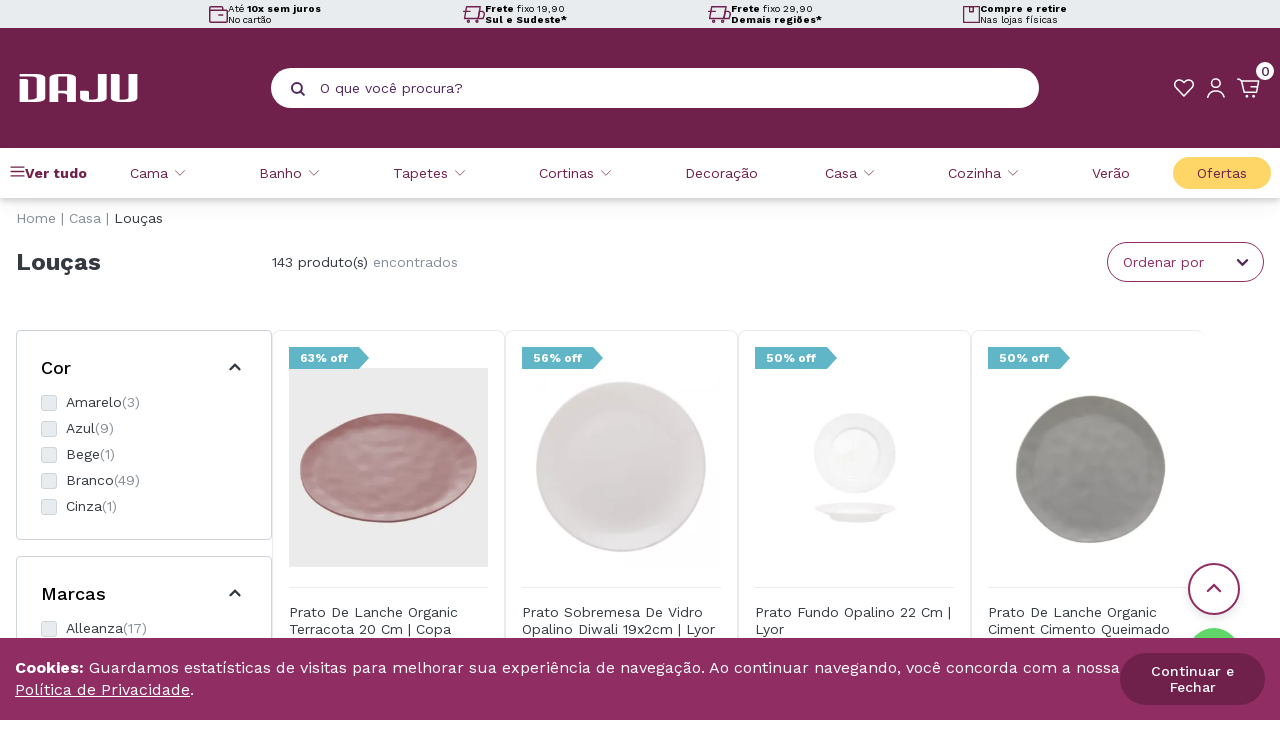

--- FILE ---
content_type: text/html; charset=utf-8
request_url: https://www.daju.com.br/casa/loucas
body_size: 25869
content:
<!DOCTYPE html><html lang=pt-BR><head><script>document.addEventListener("DOMContentLoaded",function(){const n=document.getElementById("Click_WhatsApp");n&&n.addEventListener("click",function(){window.dataLayer=window.dataLayer||[];dataLayer.push({event:"Click_WhatsApp",category:"Botão",action:"Clique",label:"Botão WhatsApp - Daju"})})})</script><meta name=keywords content=Louças http-equiv="" /><meta name=description content="Louças da Daju. Elegância e qualidade para sua mesa. Produtos que combinam estilo e funcionalidade." http-equiv="" /><meta name="" content="text/html; charset=iso-8859-1" http-equiv=content-type /><meta charset=UTF-8 /><meta name=viewport content="width=device-width, initial-scale=1" /><meta http-equiv=X-UA-Compatible content="IE=edge" /><meta property=og:site_name content="Loja Daju" /><meta property=og:locale content=pt_BR /><meta property=og:url content=https://www.daju.com.br/casa/loucas /><meta property=og:type content=article /><title>Louças - Casa - Daju</title><meta property=og:title content="Louças - Casa - Daju" /><meta property=twitter:domain content=daju.com.br /><meta property=og:description content="Louças da Daju. Elegância e qualidade para sua mesa. Produtos que combinam estilo e funcionalidade." /><meta name=twitter:image content="https://daju.fbitsstatic.net/sf/img/daju-logo-header.png?theme=main&v=202405231540&w=" /><meta property=og:image itemprop=image content="https://daju.fbitsstatic.net/sf/img/daju-logo-header.png?theme=main&v=202405231540&w=" /><meta property=og:image:width content=800 /><meta property=og:image:height content=449 /><meta property=og:image:type content=image/jpeg /><link rel=canonical href=https://www.daju.com.br/casa/loucas /><link rel=icon href="https://daju.fbitsstatic.net/sf/img/favicon.png?theme=DajuMain&v=202601200845
    " /><link rel=preconnect href=//daju.com.br /><link rel=preconnect href=//checkout.daju.com.br /><link href="https://fonts.googleapis.com/css2?family=Work+Sans:wght@100;200;300;400;500;600;700;800;900&display=swap" rel=stylesheet media=print onload='this.media="all";this.onload=null' /><noscript><link href="https://fonts.googleapis.com/css2?family=Work+Sans:wght@100;200;300;400;500;600;700;800;900&display=swap" rel=stylesheet /></noscript><script src="https://daju.fbitsstatic.net/sf/bundle/?type=js&paths=global.js,components,jquery.min.js&theme=DajuMain&v=202601200845"></script><script src="https://static.fbits.net/storefront-sdk/latest/storefront-sdk-full.min.js?theme=DajuMain&v=202601200845"></script><script>const clientConfig={storefrontAccessToken:"tcs_daju_d7026126ba7f4eb1b8a23348694624f8",checkoutUrl:"https://checkout.daju.com.br/",storeUrl:"https://www.daju.com.br"},client=StorefrontClient.createClient(clientConfig)</script><script>(function(n,t,i,r,u){n[r]=n[r]||[];n[r].push({"gtm.start":(new Date).getTime(),event:"gtm.js"});var e=t.getElementsByTagName(i)[0],f=t.createElement(i),o=r!="dataLayer"?"&l="+r:"";f.async=!0;f.src="https://www.googletagmanager.com/gtm.js?id="+u+o;e.parentNode.insertBefore(f,e)})(window,document,"script","dataLayer","GTM-PWPMXXH")</script><script>let passiveSupported=!1;try{const n=Object.defineProperty({},"passive",{get:function(){passiveSupported=!0}});window.addEventListener("test",null,n);window.removeEventListener("test",null,n)}catch(err){passiveSupported=!1}const eventListenerOptions=passiveSupported?{passive:!0}:!1;document.addEventListener("touchstart",function(){},eventListenerOptions);document.addEventListener("touchmove",function(){},eventListenerOptions);document.addEventListener("wheel",function(){},eventListenerOptions);document.addEventListener("mousewheel",function(){},eventListenerOptions);document.addEventListener("DOMMouseScroll",function(){},eventListenerOptions)</script><link href="https://daju.fbitsstatic.net/sf/bundle/?type=css&paths=theme.min&theme=DajuMain&v=202601200845
  " rel=stylesheet crossorigin=anonymous /><link rel=stylesheet href=https://cdnjs.cloudflare.com/ajax/libs/slick-carousel/1.8.1/slick-theme.min.css integrity="sha512-17EgCFERpgZKcm0j0fEq1YCJuyAWdz9KUtv1EjVuaOz8pDnh/0nZxmU6BBXwaaxqoi9PQXnRWqlcDB027hgv9A==" crossorigin=anonymous referrerpolicy=no-referrer /><link rel=stylesheet href=https://cdnjs.cloudflare.com/ajax/libs/slick-carousel/1.8.1/slick.min.css integrity="sha512-yHknP1/AwR+yx26cB1y0cjvQUMvEa2PFzt1c9LlS4pRQ5NOTZFWbhBig+X9G9eYW/8m0/4OXNx8pxJ6z57x0dw==" crossorigin=anonymous referrerpolicy=no-referrer /></head><body><header class="header header-fixo"><section class=home-benefits><div class="banner-benefits__container content"><div class=home-benefits__carousel><div class=home-benefits__item><svg height=18.336 viewbox="0 0 20.459 18.336" width=20.459 xmlns=http://www.w3.org/2000/svg><g id=parcelamento transform="translate(-0.79 -0.617)"><path d=M1.54,6.059V2.734A1.368,1.368,0,0,1,2.908,1.367H14.272A1.368,1.368,0,0,1,15.64,2.734v1.9 data-name="Caminho 269" fill=none id=Caminho_269 stroke=#70214b stroke-linecap=round stroke-linejoin=round stroke-width=1.5></path><path d=M19.131,6.667H2.908A1.368,1.368,0,0,0,1.54,8.034V18.359a1.368,1.368,0,0,0,1.368,1.368H19.131A1.368,1.368,0,0,0,20.5,18.359V8.034A1.368,1.368,0,0,0,19.131,6.667Z data-name="Caminho 270" fill=none id=Caminho_270 stroke=#70214b stroke-linecap=round stroke-linejoin=round stroke-width=1.5 transform="translate(0 -1.524)"></path><path d=M19.608,14H15.333 data-name="Caminho 271" fill=none id=Caminho_271 stroke=#70214b stroke-linecap=round stroke-linejoin=round stroke-width=1.5 transform="translate(-3.967 -3.634)"></path></g></svg><div class=home-benefits__texts><p class=home-benefits__title>Até <b>10x sem juros</b></p><p class=home-benefits__text>No cartão</p></div></div><div class=home-benefits__item><svg height=18.336 viewbox="0 0 24.255 18.336" width=24.255 xmlns=http://www.w3.org/2000/svg><g id=entrega transform="translate(-0.583 -0.25)"><path d=M17.743,13.792H2.667L4.951,1H20.028Z data-name="Caminho 272" fill=none id=Caminho_272 stroke=#70214b stroke-linecap=round stroke-linejoin=round stroke-width=1.5 transform=translate(-0.42)></path><path d=M30.149,16.1H24.667l1.371-7.767H28.55a2.865,2.865,0,0,1,2.741,3.746Z data-name="Caminho 273" fill=none id=Caminho_273 stroke=#70214b stroke-linecap=round stroke-linejoin=round stroke-width=1.5 transform="translate(-7.343 -2.308)"></path><path d=M8.434,24.555a1.1,1.1,0,1,0-1.1-1.1A1.1,1.1,0,0,0,8.434,24.555Z data-name="Caminho 274" fill=none id=Caminho_274 stroke=#70214b stroke-linecap=round stroke-linejoin=round stroke-width=1.5 transform="translate(-1.888 -6.72)"></path><path d=M22.228,24.555a1.1,1.1,0,1,0-1.1-1.1A1.1,1.1,0,0,0,22.228,24.555Z data-name="Caminho 275" fill=none id=Caminho_275 stroke=#70214b stroke-linecap=round stroke-linejoin=round stroke-width=1.5 transform="translate(-6.229 -6.72)"></path><path d=M1.333,8.333H8.186 data-name="Caminho 276" fill=none id=Caminho_276 stroke=#70214b stroke-linecap=round stroke-linejoin=round stroke-width=1.5 transform="translate(0 -2.308)"></path></g></svg><div class=home-benefits__texts><p class=home-benefits__title><b>Frete</b> fixo 19,90</p><p class=home-benefits__text><b>Sul e Sudeste*</b></p></div></div><div class=home-benefits__item><svg height=18.336 viewbox="0 0 24.255 18.336" width=24.255 xmlns=http://www.w3.org/2000/svg><g id=entrega transform="translate(-0.583 -0.25)"><path d=M17.743,13.792H2.667L4.951,1H20.028Z data-name="Caminho 272" fill=none id=Caminho_272 stroke=#70214b stroke-linecap=round stroke-linejoin=round stroke-width=1.5 transform=translate(-0.42)></path><path d=M30.149,16.1H24.667l1.371-7.767H28.55a2.865,2.865,0,0,1,2.741,3.746Z data-name="Caminho 273" fill=none id=Caminho_273 stroke=#70214b stroke-linecap=round stroke-linejoin=round stroke-width=1.5 transform="translate(-7.343 -2.308)"></path><path d=M8.434,24.555a1.1,1.1,0,1,0-1.1-1.1A1.1,1.1,0,0,0,8.434,24.555Z data-name="Caminho 274" fill=none id=Caminho_274 stroke=#70214b stroke-linecap=round stroke-linejoin=round stroke-width=1.5 transform="translate(-1.888 -6.72)"></path><path d=M22.228,24.555a1.1,1.1,0,1,0-1.1-1.1A1.1,1.1,0,0,0,22.228,24.555Z data-name="Caminho 275" fill=none id=Caminho_275 stroke=#70214b stroke-linecap=round stroke-linejoin=round stroke-width=1.5 transform="translate(-6.229 -6.72)"></path><path d=M1.333,8.333H8.186 data-name="Caminho 276" fill=none id=Caminho_276 stroke=#70214b stroke-linecap=round stroke-linejoin=round stroke-width=1.5 transform="translate(0 -2.308)"></path></g></svg><div class=home-benefits__texts><p class=home-benefits__title><b>Frete</b> fixo 29,90</p><p class=home-benefits__text><b>Demais regiões*</b></p></div></div><div class=home-benefits__item><svg height=19.21 viewbox="0 0 19.21 19.21" width=19.21 xmlns=http://www.w3.org/2000/svg><g id=compre-retire transform="translate(-0.017 -0.93)"><path d=M18.477,1.68H.767V19.39h17.71Z data-name="Caminho 277" fill=none id=Caminho_277 stroke=#70214b stroke-linecap=round stroke-linejoin=round stroke-width=1.5></path><path d=M10.827,7.468h4.126V1.833H10.827Z data-name="Caminho 278" fill=none id=Caminho_278 stroke=#70214b stroke-linecap=round stroke-linejoin=round stroke-width=1.5 transform="translate(-3.328 -0.051)"></path></g></svg><div class=home-benefits__texts><p class=home-benefits__title><b>Compre e retire</b></p><p class=home-benefits__text>Nas lojas físicas</p></div></div></div></div></section><noscript><iframe src="https://www.googletagmanager.com/ns.html?id=GTM-PWPMXXH" height=0 width=0 style=display:none;visibility:hidden></iframe></noscript><script>console.log([{key:"is_preview",value:!1},{key:"is_local",value:!1},{key:"default_template",value:!1},{key:"no_script",value:!1},{key:"store_name",value:"daju"},{key:"theme",value:"DajuMain"},{key:"last_modified",value:"202601200845"},{key:"wake_last_modified",value:"202601191651"},{key:"urls",value:[{key:"static_font",value:"https://daju.fbitsstatic.net/sf/fonts/"},{key:"static_img",value:"https://daju.fbitsstatic.net/sf/img/"},{key:"static_bundle",value:"https://daju.fbitsstatic.net/sf/bundle/"},{key:"current",value:"https://www.daju.com.br/casa/loucas"},{key:"base",value:"https://www.daju.com.br"},{key:"checkout",value:"https://checkout.daju.com.br/"},{key:"checkout_pages",value:[{key:"checkout",value:[{key:"home",value:"https://www.daju.com.br/checkout"},{key:"complete",value:"https://www.daju.com.br/checkout/complete"},{key:"confirmation",value:"https://www.daju.com.br/checkout/confirmation"}]},{key:"login",value:[{key:"simple",value:"https://www.daju.com.br/login"},{key:"authenticate",value:"https://www.daju.com.br/login/authenticate"},{key:"password_recovery",value:"https://www.daju.com.br/login/password/recovery"},{key:"signup",value:"https://www.daju.com.br/login/signup"},{key:"impersonate",value:"https://www.daju.com.br/login/impersonate"},{key:"access_key",value:"https://www.daju.com.br/login/access-key"}]},{key:"account",value:[{key:"orders",value:"https://www.daju.com.br/account"},{key:"data",value:"https://www.daju.com.br/account/my-data"},{key:"password",value:"https://www.daju.com.br/account/password"},{key:"addresses",value:"https://www.daju.com.br/account/addresses"},{key:"checking_account",value:"https://www.daju.com.br/account/checking_account"},{key:"subscriptions",value:"https://www.daju.com.br/account/subscriptions"}]}]}]},{key:"settings",value:[{key:"require_pickup_info",value:!0},{key:"change_email_with_access_key",value:!1},{key:"apple_client_id",value:""},{key:"facebook_app_id",value:"481811354188443"},{key:"fbits_google_analytics_id",value:""},{key:"feature_policy",value:"accelerometer 'self'; ambient-light-sensor 'self'; camera 'self'; magnetometer 'self'; microphone 'self'; payment 'self'"},{key:"gtag_id",value:"G-4BSKCDM13Y"},{key:"google_client_id",value:"520482708393-1emvqekrdon6iposddkt9g8pehgjfgft.apps.googleusercontent.com"},{key:"gtm_id",value:"GTM-PWPMXXH"},{key:"feature_policy_header",value:!0},{key:"experience_btg",value:""},{key:"experience_sdk",value:""},{key:"partner_cookie_expiration_minutes",value:60},{key:"product_page_url_mode",value:"1"},{key:"multi_freight",value:!1},{key:"login_cpf_cnpj",value:!0},{key:"dispatch_text_time",value:"(após pedido ser despachado):"}]}]);window.dataLayer=window.dataLayer||[];dataLayer.push({event:"pageView",location:"https://www.daju.com.br/casa/loucas"})</script><section class=header-middle><div class=content><div class=header-menu_logo><span class=header-menu__icon id=open-trigger__menu title="Abrir menu"></span> <a class=header-logo__href href=/><img src="https://daju.fbitsstatic.net/sf/img/daju-logo-header.png?theme=DajuMain&v=202601200845&w=" alt="Logo DAJU" title=DAJU class=header-logo__image /></a></div><div class=header-top__search><form class=header-search onsubmit=search(event,null) id=open-search-autocomplete><div class="header-search__container autocomplete"><button class=header-search__button type=submit aria-label="Pesquisar produto"></button><input id=search-bar class="header-search__input form-control" type=search placeholder="O que você procura?" autocomplete=off /><div id=autocomplete-list class=autocomplete-items></div></div></form></div><div class=header-icons><a class="header-icon header-icon__wishlist" href=/meus-favoritos aria-label="Meus Favoritos" title="Meus Favoritos"></a><input type=hidden id=login-url value="https://checkout.daju.com.br/Login/Authenticate?returnUrl=" /><div class=user-not__logged onclick=loginMouseOver()><div class="user-field user-field__icon"><p class=user-field__mobile>Faça login ou cadastre-se</p></div></div><a class=user-logged href=https://checkout.daju.com.br/MinhaConta><div class="user-field user-field__icon"><p class=user-field__mobile>Minha Conta</p></div></a><div id=modal-login class=modal-login><div class=modal-login__header><p class=modal-login__title>Área de login</p><span class=modal-login__close onclick=loginMouseOut() title="Fechar modal de login"></span></div><div class=modal-login__content><form class="form-recaptcha modal-login__form" action="https://checkout.daju.com.br/Login/Authenticate?returnUrl=https://checkout.daju.com.br/MinhaConta/Pedido/" method=post autocomplete=off><input type=text name=input autocomplete=username placeholder="Seu login" class=form-login /><input type=password name=senha autocomplete=current-password placeholder="Sua senha" class=form-login /><button type=submit class=form-login__submmit>Entrar</button> <a href=/login/password/recovery class=form-login__forgot>Esqueceu a senha?</a></form><div class=modal-login__sign><div class=modal-login__bottom><span class=login-sign__text>Ainda não tem cadastro?</span> <a href=/login/signup class=login-sign__link>Cadastre-se aqui</a></div></div></div></div><div id=header-cart class=header-cart><div class=cart-field><span class=cart-field__icon title="Abrir modal de carrinho"></span> <p class=cart-field__qtd>...</p></div></div></div></div><div id=overlay onclick=overlayMouseOut()></div></section><nav class=navigate id=open-mobile><div class=menu-mobile__header><input type=hidden id=login-url value="https://checkout.daju.com.br/Login/Authenticate?returnUrl=" /><div class=user-not__logged onclick=loginMouseOver()><div class="user-field user-field__icon"><p class=user-field__mobile>Faça login ou cadastre-se</p></div></div><a class=user-logged href=https://checkout.daju.com.br/MinhaConta><div class="user-field user-field__icon"><p class=user-field__mobile>Minha Conta</p></div></a><div id=modal-login class=modal-login><div class=modal-login__header><p class=modal-login__title>Área de login</p><span class=modal-login__close onclick=loginMouseOut() title="Fechar modal de login"></span></div><div class=modal-login__content><form class="form-recaptcha modal-login__form" action="https://checkout.daju.com.br/Login/Authenticate?returnUrl=https://checkout.daju.com.br/MinhaConta/Pedido/" method=post autocomplete=off><input type=text name=input autocomplete=username placeholder="Seu login" class=form-login /><input type=password name=senha autocomplete=current-password placeholder="Sua senha" class=form-login /><button type=submit class=form-login__submmit>Entrar</button> <a href=/login/password/recovery class=form-login__forgot>Esqueceu a senha?</a></form><div class=modal-login__sign><div class=modal-login__bottom><span class=login-sign__text>Ainda não tem cadastro?</span> <a href=/login/signup class=login-sign__link>Cadastre-se aqui</a></div></div></div></div><span onclick=overlayMouseOut() id=close-trigger__menu class=close-menu__mobile title="Fechar menu"></span></div><div class=navigate-container><ul class="navigate-container__itens content"><li class="navigate-container__item hasChildren departaments"><a href=/ class=navigate-item__link>Ver tudo</a><div class=navigate-child id=open-submenu><div class=navigate-child__container><ul class=navigate-child__itens><li class="navigate-children hasChildren"> <a href=/cama class=navigate-children__link>Cama</a><div class=navigate-grandchild id=open-grandsubmenu><ul class="navigate-grand__itens content"><li class=navigate-children-image> <a href=/cama/travesseiro class=navigate-children__inner><img class=navigate-children__image src="https://daju.fbitsstatic.net/img/m/travesseiro-440.png?v=202601200845" loading=lazy /> Travesseiro</a></li><li class="navigate-children-image hasChildren"><a href=/cama/jogo-de-cama class=navigate-children__link><img class=navigate-children__image src="https://daju.fbitsstatic.net/img/m/jogo-de-cama-415.png?v=202601200845" loading=lazy /> Jogo de Cama</a><div class=navigate-grandchild id=open-grandsubmenu><ul class="navigate-grand__itens content"><li class=navigate-children> <a href=/cama/jogo-de-cama/bebe class=navigate-children__inner>Bebê</a></li><li class=navigate-children><a href=/cama/jogo-de-cama/infantil class=navigate-children__inner>Infantil</a></li><li class=navigate-children><a href=/cama/jogo-de-cama/solteiro class=navigate-children__inner>Solteiro</a></li><li class=navigate-children><a href=/cama/jogo-de-cama/solteiro-king class=navigate-children__inner>Solteiro King</a></li><li class=navigate-children><a href=/cama/jogo-de-cama/casal class=navigate-children__inner>Casal</a></li><li class=navigate-children><a href=/cama/jogo-de-cama/queen class=navigate-children__inner>Queen</a></li><li class=navigate-children><a href=/cama/jogo-de-cama/king class=navigate-children__inner>King</a></li></ul></div></li><li class="navigate-children-image hasChildren"><a href=/cama/cobertores-e-mantas class=navigate-children__link><img class=navigate-children__image src="https://daju.fbitsstatic.net/img/m/cobertores-e-mantas-330.png?v=202601200845" loading=lazy /> Cobertores e Mantas</a><div class=navigate-grandchild id=open-grandsubmenu><ul class="navigate-grand__itens content"><li class=navigate-children> <a href=/cama/cobertores-e-mantas/bebe class=navigate-children__inner>Bebê</a></li><li class=navigate-children><a href=/cama/cobertores-e-mantas/infantil class=navigate-children__inner>Infantil</a></li><li class=navigate-children><a href=/cama/cobertores-e-mantas/solteiro class=navigate-children__inner>Solteiro</a></li><li class=navigate-children><a href=/cama/cobertores-e-mantas/casal class=navigate-children__inner>Casal</a></li><li class=navigate-children><a href=/cama/cobertores-e-mantas/queen class=navigate-children__inner>Queen</a></li><li class=navigate-children><a href=/cama/cobertores-e-mantas/king class=navigate-children__inner>King</a></li></ul></div></li><li class="navigate-children-image hasChildren"><a href=/cama/colchas-e-cobre-leitos class=navigate-children__link><img class=navigate-children__image src="https://daju.fbitsstatic.net/img/m/colchas-e-cobreleitos-337.png?v=202601200845" loading=lazy /> Colchas e Cobre-leitos</a><div class=navigate-grandchild id=open-grandsubmenu><ul class="navigate-grand__itens content"><li class=navigate-children> <a href=/cama/colchas-e-cobre-leitos/solteiro class=navigate-children__inner>Solteiro</a></li><li class=navigate-children><a href=/cama/colchas-e-cobre-leitos/casal class=navigate-children__inner>Casal</a></li><li class=navigate-children><a href=/cama/colchas-e-cobre-leitos/queen class=navigate-children__inner>Queen</a></li><li class=navigate-children><a href=/cama/colchas-e-cobre-leitos/king class=navigate-children__inner>King</a></li></ul></div></li><li class="navigate-children-image hasChildren"><a href=/cama/edredom class=navigate-children__link><img class=navigate-children__image src="https://daju.fbitsstatic.net/img/m/edredom-345.png?v=202601200845" loading=lazy /> Edredom</a><div class=navigate-grandchild id=open-grandsubmenu><ul class="navigate-grand__itens content"><li class=navigate-children> <a href=/cama/edredom/bebe class=navigate-children__inner>Bebê</a></li><li class=navigate-children><a href=/cama/edredom/infantil class=navigate-children__inner>Infantil</a></li><li class=navigate-children><a href=/cama/edredom/solteiro class=navigate-children__inner>Solteiro</a></li><li class=navigate-children><a href=/cama/edredom/casal class=navigate-children__inner>Casal</a></li><li class=navigate-children><a href=/cama/edredom/queen class=navigate-children__inner>Queen</a></li><li class=navigate-children><a href=/cama/edredom/king class=navigate-children__inner>King</a></li></ul></div></li><li class=navigate-children-image><a href=/cama/fronha-e-porta-travesseiro class=navigate-children__inner><img class=navigate-children__image src="https://daju.fbitsstatic.net/img/m/fronha-e-porta-travesseiro-352.png?v=202601200845" loading=lazy /> Fronha e Porta Travesseiro</a></li><li class="navigate-children-image hasChildren"><a href=/cama/capa-e-protetores class=navigate-children__link><img class=navigate-children__image src="https://daju.fbitsstatic.net/img/m/capa-e-protetores-322.png?v=202601200845" loading=lazy /> Capa e protetores</a><div class=navigate-grandchild id=open-grandsubmenu><ul class="navigate-grand__itens content"><li class=navigate-children> <a href=/cama/capa-e-protetores/solteiro class=navigate-children__inner>Solteiro</a></li><li class=navigate-children><a href=/cama/capa-e-protetores/casal class=navigate-children__inner>Casal</a></li><li class=navigate-children><a href=/cama/capa-e-protetores/queen class=navigate-children__inner>Queen</a></li><li class=navigate-children><a href=/cama/capa-e-protetores/king class=navigate-children__inner>King</a></li></ul></div></li><li class="navigate-children-image hasChildren"><a href=/cama/lencol class=navigate-children__link><img class=navigate-children__image src="https://daju.fbitsstatic.net/img/m/lencol-423.png?v=202601200845" loading=lazy /> Lençol</a><div class=navigate-grandchild id=open-grandsubmenu><ul class="navigate-grand__itens content"><li class=navigate-children> <a href=/cama/lencol/bebe class=navigate-children__inner>Bebê</a></li><li class=navigate-children><a href=/cama/lencol/infantil class=navigate-children__inner>Infantil</a></li><li class=navigate-children><a href=/cama/lencol/solteiro class=navigate-children__inner>Solteiro</a></li><li class=navigate-children><a href=/cama/lencol/casal class=navigate-children__inner>Casal</a></li><li class=navigate-children><a href=/cama/lencol/queen class=navigate-children__inner>Queen</a></li><li class=navigate-children><a href=/cama/lencol/king class=navigate-children__inner>King</a></li></ul></div></li><li class=navigate-children-image><a href=/cama class=navigate-children__inner><img class=navigate-children__image src="https://daju.fbitsstatic.net/img/m/ver-tudo-789.png?v=202601200845" loading=lazy /> Ver tudo</a></li></ul></div></li><li class="navigate-children hasChildren"><a href=/banho class=navigate-children__link>Banho</a><div class=navigate-grandchild id=open-grandsubmenu><ul class="navigate-grand__itens content"><li class=navigate-children-image> <a href=/banho/toalha-de-banho class=navigate-children__inner><img class=navigate-children__image src="https://daju.fbitsstatic.net/img/m/toalha-de-banho-647.png?v=202601200845" loading=lazy /> Toalha De Banho</a></li><li class=navigate-children-image><a href=/banho/toalha-de-rosto class=navigate-children__inner><img class=navigate-children__image src="https://daju.fbitsstatic.net/img/m/toalha-de-rosto-646.png?v=202601200845" loading=lazy /> Toalha De Rosto</a></li><li class=navigate-children-image><a href=/banho/toalha-gigante class=navigate-children__inner><img class=navigate-children__image src="https://daju.fbitsstatic.net/img/m/toalha-gigante-648.png?v=202601200845" loading=lazy /> Toalha Gigante</a></li><li class=navigate-children-image><a href=/banho/roupao class=navigate-children__inner><img class=navigate-children__image src="https://daju.fbitsstatic.net/img/m/roupao-654.png?v=202601200845" loading=lazy /> Roupão</a></li><li class=navigate-children-image><a href=/banho/toalha-de-piso class=navigate-children__inner><img class=navigate-children__image src="https://daju.fbitsstatic.net/img/m/piso-653.png?v=202601200845" loading=lazy /> Piso</a></li><li class=navigate-children-image><a href=/banho class=navigate-children__inner><img class=navigate-children__image src="https://daju.fbitsstatic.net/img/m/ver-tudo-787.png?v=202601200845" loading=lazy /> Ver tudo</a></li></ul></div></li><li class="navigate-children hasChildren"><a href=/tapetes class=navigate-children__link>Tapetes</a><div class=navigate-grandchild id=open-grandsubmenu><ul class="navigate-grand__itens content"><li class=navigate-children-image> <a href=/tapetes/banheiro class=navigate-children__inner><img class=navigate-children__image src="https://daju.fbitsstatic.net/img/m/banheiro-634.png?v=202601200845" loading=lazy /> Banheiro</a></li><li class=navigate-children-image><a href=/tapetes/cozinha class=navigate-children__inner><img class=navigate-children__image src="https://daju.fbitsstatic.net/img/m/cozinha-635.png?v=202601200845" loading=lazy /> Cozinha</a></li><li class=navigate-children-image><a href=/tapetes/entrada class=navigate-children__inner><img class=navigate-children__image src="https://daju.fbitsstatic.net/img/m/entrada-636.png?v=202601200845" loading=lazy /> Entrada</a></li><li class=navigate-children-image><a href=/tapetes/passadeira class=navigate-children__inner><img class=navigate-children__image src="https://daju.fbitsstatic.net/img/m/passadeira-637.png?v=202601200845" loading=lazy /> Passadeira</a></li><li class=navigate-children-image><a href=/tapetes/sala-e-quarto class=navigate-children__inner><img class=navigate-children__image src="https://daju.fbitsstatic.net/img/m/sala-e-quarto-638.png?v=202601200845" loading=lazy /> Sala E Quarto</a></li><li class=navigate-children-image><a href=/tapetes class=navigate-children__inner><img class=navigate-children__image src="https://daju.fbitsstatic.net/img/m/ver-tudo-797.png?v=202601200845" loading=lazy /> Ver tudo</a></li></ul></div></li><li class="navigate-children hasChildren"><a href=/cortinas class=navigate-children__link>Cortinas</a><div class=navigate-grandchild id=open-grandsubmenu><ul class="navigate-grand__itens content"><li class=navigate-children-image> <a href=/cortinas/blackouts-e-corta-luz class=navigate-children__inner><img class=navigate-children__image src="https://daju.fbitsstatic.net/img/m/blackouts-e-corta-luz-503.png?v=202601200845" loading=lazy /> Blackouts E Corta Luz</a></li><li class=navigate-children-image><a href=/cortinas/quarto-sala-e-cozinha class=navigate-children__inner><img class=navigate-children__image src="https://daju.fbitsstatic.net/img/m/quarto-sala-e-cozinha-504.png?v=202601200845" loading=lazy /> Quarto, Sala E Cozinha</a></li><li class=navigate-children-image><a href=/cortinas/forro class=navigate-children__inner><img class=navigate-children__image src="https://daju.fbitsstatic.net/img/m/forro-505.png?v=202601200845" loading=lazy /> Forro</a></li><li class=navigate-children-image><a href=/cortinas/persianas class=navigate-children__inner><img class=navigate-children__image src="https://daju.fbitsstatic.net/img/m/persianas-506.png?v=202601200845" loading=lazy /> Persianas</a></li><li class=navigate-children-image><a href=/cortinas/outros class=navigate-children__inner><img class=navigate-children__image src="https://daju.fbitsstatic.net/img/m/outros-507.png?v=202601200845" loading=lazy /> Outros</a></li><li class=navigate-children-image><a href=/cortinas/acessorio-de-cortinas class=navigate-children__inner><img class=navigate-children__image src="https://daju.fbitsstatic.net/img/m/acessorio-de-cortinas-508.png?v=202601200845" loading=lazy /> Acessório De Cortinas</a></li><li class=navigate-children-image><a href=/cortinas class=navigate-children__inner><img class=navigate-children__image src="https://daju.fbitsstatic.net/img/m/ver-tudo-791.png?v=202601200845" loading=lazy /> Ver tudo</a></li></ul></div></li><li class="navigate-children hasChildren"><a href=/casa class=navigate-children__link>Casa</a><div class=navigate-grandchild id=open-grandsubmenu><ul class="navigate-grand__itens content"><li class="navigate-children-image hasChildren"> <a href=/casa/acessorios-para-servir class=navigate-children__link><img class=navigate-children__image src="https://daju.fbitsstatic.net/img/m/acessorios-para-servir-442.png?v=202601200845" loading=lazy /> Acessórios Para Servir</a><div class=navigate-grandchild id=open-grandsubmenu><ul class="navigate-grand__itens content"><li class=navigate-children> <a href=/casa/acessorios-para-servir/acucareiro class=navigate-children__inner>Açucareiro</a></li><li class=navigate-children><a href=/casa/acessorios-para-servir/boleira-e-doces class=navigate-children__inner>Boleira e Doces</a></li><li class=navigate-children><a href=/casa/acessorios-para-servir/bowls-e-tigelas class=navigate-children__inner>Bowls E Tigelas</a></li><li class=navigate-children><a href=/casa/acessorios-para-servir/mantegueira class=navigate-children__inner>Mantegueira</a></li><li class=navigate-children><a href=/casa/acessorios-para-servir/petisqueira class=navigate-children__inner>Petisqueira</a></li><li class=navigate-children><a href=/casa/acessorios-para-servir/porta-temperos class=navigate-children__inner>Porta temperos</a></li><li class=navigate-children><a href=/casa/acessorios-para-servir/queijeira class=navigate-children__inner>Queijeira</a></li><li class=navigate-children><a href=/casa/acessorios-para-servir/suportes class=navigate-children__inner>Suportes</a></li><li class=navigate-children><a href=/casa/acessorios-para-servir/travessas class=navigate-children__inner>Travessas</a></li></ul></div></li><li class="navigate-children-image hasChildren"><a href=/casa/loucas class=navigate-children__link><img class=navigate-children__image src="https://daju.fbitsstatic.net/img/m/loucas-478.png?v=202601200845" loading=lazy /> Louças</a><div class=navigate-grandchild id=open-grandsubmenu><ul class="navigate-grand__itens content"><li class=navigate-children> <a href=/casa/loucas/jogo-de-jantar class=navigate-children__inner>Jogo de Jantar</a></li><li class=navigate-children><a href=/casa/loucas/pratos class=navigate-children__inner>Pratos</a></li><li class=navigate-children><a href=/casa/loucas/xicaras-e-canecas class=navigate-children__inner>Xícaras E Canecas</a></li></ul></div></li><li class="navigate-children-image hasChildren"><a href=/casa/lavanderia class=navigate-children__link><img class=navigate-children__image src="https://daju.fbitsstatic.net/img/m/lavanderia-473.png?v=202601200845" loading=lazy /> Lavanderia</a><div class=navigate-grandchild id=open-grandsubmenu><ul class="navigate-grand__itens content"><li class=navigate-children> <a href=/casa/lavanderia/limpeza class=navigate-children__inner>Limpeza</a></li><li class=navigate-children><a href=/casa/lavanderia/lixeira class=navigate-children__inner>Lixeira</a></li><li class=navigate-children><a href=/casa/lavanderia/varal class=navigate-children__inner>Varal</a></li></ul></div></li><li class=navigate-children-image><a href=/casa/aromatizador-de-ambiente class=navigate-children__inner><img class=navigate-children__image src="https://daju.fbitsstatic.net/img/m/aromatizador-de-ambiente-455.png?v=202601200845" loading=lazy /> Aromatizador de Ambiente</a></li><li class=navigate-children-image><a href=/casa/potes-de-armazenamento class=navigate-children__inner><img class=navigate-children__image src="https://daju.fbitsstatic.net/img/m/potes-de-armazenamento-495.png?v=202601200845" loading=lazy /> Potes de Armazenamento</a></li><li class=navigate-children-image><a href=/casa/banheiro class=navigate-children__inner><img class=navigate-children__image src="https://daju.fbitsstatic.net/img/m/banheiro-456.png?v=202601200845" loading=lazy /> Banheiro</a></li><li class="navigate-children-image hasChildren"><a href=/casa/decor class=navigate-children__link><img class=navigate-children__image src="https://daju.fbitsstatic.net/img/m/decor-462.png?v=202601200845" loading=lazy /> Decor</a><div class=navigate-grandchild id=open-grandsubmenu><ul class="navigate-grand__itens content"><li class=navigate-children> <a href=/casa/decor/bandeja class=navigate-children__inner>Bandeja</a></li><li class=navigate-children><a href=/casa/decor/cestos class=navigate-children__inner>Cestos</a></li><li class=navigate-children><a href=/casa/decor/espelho class=navigate-children__inner>Espelho</a></li><li class=navigate-children><a href=/casa/decor/quadro class=navigate-children__inner>Quadro</a></li><li class=navigate-children><a href=/casa/decor/vaso class=navigate-children__inner>Vaso</a></li></ul></div></li><li class="navigate-children-image hasChildren"><a href=/casa/copos-e-tacas class=navigate-children__link><img class=navigate-children__image src="https://daju.fbitsstatic.net/img/m/copos-e-tacas-459.png?v=202601200845" loading=lazy /> Copos E Taças</a><div class=navigate-grandchild id=open-grandsubmenu><ul class="navigate-grand__itens content"><li class=navigate-children> <a href=/casa/copos-e-tacas/copos class=navigate-children__inner>Copos</a></li><li class=navigate-children><a href=/casa/copos-e-tacas/tacas class=navigate-children__inner>Taças</a></li></ul></div></li><li class=navigate-children-image><a href=/casa/ferramentas-e-construcao class=navigate-children__inner><img class=navigate-children__image src="https://daju.fbitsstatic.net/img/m/ferramentas-e-construcao-471.png?v=202601200845" loading=lazy /> Ferramentas e Construção</a></li><li class="navigate-children-image hasChildren"><a href=/casa/organizacao class=navigate-children__link><img class=navigate-children__image src="https://daju.fbitsstatic.net/img/m/organizacao-487.png?v=202601200845" loading=lazy /> Organização</a><div class=navigate-grandchild id=open-grandsubmenu><ul class="navigate-grand__itens content"><li class=navigate-children> <a href=/casa/organizacao/caixas class=navigate-children__inner>Caixas</a></li><li class=navigate-children><a href=/casa/organizacao/carrinho class=navigate-children__inner>Carrinho</a></li><li class=navigate-children><a href=/casa/organizacao/closet class=navigate-children__inner>Closet</a></li><li class=navigate-children><a href=/casa/organizacao/cozinha class=navigate-children__inner>Cozinha</a></li><li class=navigate-children><a href=/casa/organizacao/organizadores class=navigate-children__inner>Organizadores</a></li><li class=navigate-children><a href=/casa/organizacao/prateleira class=navigate-children__inner>Prateleira</a></li><li class=navigate-children><a href=/casa/organizacao/suportes class=navigate-children__inner>Suportes</a></li></ul></div></li><li class=navigate-children-image><a href=/casa class=navigate-children__inner><img class=navigate-children__image src="https://daju.fbitsstatic.net/img/m/ver-tudo-790.png?v=202601200845" loading=lazy /> Ver tudo</a></li></ul></div></li><li class="navigate-children hasChildren"><a href=/bebe-e-infantil/bebe class=navigate-children__link>Bebê & Infantil</a><div class=navigate-grandchild id=open-grandsubmenu><ul class="navigate-grand__itens content"><li class=navigate-children-image> <a href=/bebe-e-infantil/bebe class=navigate-children__inner><img class=navigate-children__image src="https://daju.fbitsstatic.net/img/m/bebe-314.png?v=202601200845" loading=lazy /> Bebê</a></li><li class=navigate-children-image><a href=/bebe-e-infantil/brinquedos class=navigate-children__inner><img class=navigate-children__image src="https://daju.fbitsstatic.net/img/m/brinquedos-315.png?v=202601200845" loading=lazy /> Brinquedos</a></li><li class=navigate-children-image><a href=/bebe-e-infantil/kids class=navigate-children__inner><img class=navigate-children__image src="https://daju.fbitsstatic.net/img/m/infantil-316.png?v=202601200845" loading=lazy /> Infantil</a></li><li class=navigate-children-image><a href=/bebe-e-infantil class=navigate-children__inner><img class=navigate-children__image src="https://daju.fbitsstatic.net/img/m/ver-tudo-788.png?v=202601200845" loading=lazy /> Ver tudo</a></li></ul></div></li><li class="navigate-children hasChildren"><a href=/cozinha class=navigate-children__link>Cozinha</a><div class=navigate-grandchild id=open-grandsubmenu><ul class="navigate-grand__itens content"><li class="navigate-children-image hasChildren"> <a href=/cozinha/faqueiros-e-talheres class=navigate-children__link><img class=navigate-children__image src="https://daju.fbitsstatic.net/img/m/faqueiros-e-talheres-517.png?v=202601200845" loading=lazy /> Faqueiros e Talheres</a><div class=navigate-grandchild id=open-grandsubmenu><ul class="navigate-grand__itens content"><li class=navigate-children> <a href=/cozinha/faqueiros-e-talheres/afiadores-de-faca class=navigate-children__inner>Afiadores De Faca</a></li><li class=navigate-children><a href=/cozinha/faqueiros-e-talheres/conchas class=navigate-children__inner>Conchas</a></li><li class=navigate-children><a href=/cozinha/faqueiros-e-talheres/facas class=navigate-children__inner>Facas</a></li><li class=navigate-children><a href=/cozinha/faqueiros-e-talheres/faqueiros-e-jogo-de-talheres class=navigate-children__inner>Faqueiros E Jogo De Talheres</a></li><li class=navigate-children><a href=/cozinha/faqueiros-e-talheres/pegadores class=navigate-children__inner>Pegadores</a></li><li class=navigate-children><a href=/cozinha/faqueiros-e-talheres/talheres-avulsos class=navigate-children__inner>Talheres Avulsos</a></li></ul></div></li><li class="navigate-children-image hasChildren"><a href=/cozinha/utensilios class=navigate-children__link><img class=navigate-children__image src="https://daju.fbitsstatic.net/img/m/utensilios-544.png?v=202601200845" loading=lazy /> Utensílios</a><div class=navigate-grandchild id=open-grandsubmenu><ul class="navigate-grand__itens content"><li class=navigate-children> <a href=/cozinha/utensilios/cortadores-e-tesouras class=navigate-children__inner>Cortadores E Tesouras</a></li><li class=navigate-children><a href=/cozinha/utensilios/espremedores-e-amassadores class=navigate-children__inner>Espremedores E Amassadores</a></li><li class=navigate-children><a href=/cozinha/utensilios/limpeza class=navigate-children__inner>Limpeza</a></li><li class=navigate-children><a href=/cozinha/utensilios/outros class=navigate-children__inner>Outros</a></li><li class=navigate-children><a href=/cozinha/utensilios/preparacao-de-bebidas class=navigate-children__inner>Preparação De Bebidas</a></li><li class=navigate-children><a href=/cozinha/utensilios/raladores-e-descascadores class=navigate-children__inner>Raladores E Descascadores</a></li><li class=navigate-children><a href=/cozinha/utensilios/tabuas class=navigate-children__inner>Tábuas</a></li></ul></div></li><li class=navigate-children-image><a href=/cozinha/formas-e-assadeiras class=navigate-children__inner><img class=navigate-children__image src="https://daju.fbitsstatic.net/img/m/formas-e-assadeiras-524.png?v=202601200845" loading=lazy /> Formas E Assadeiras</a></li><li class="navigate-children-image hasChildren"><a href=/cozinha/organizacao class=navigate-children__link><img class=navigate-children__image src="https://daju.fbitsstatic.net/img/m/organizacao-525.png?v=202601200845" loading=lazy /> Organização</a><div class=navigate-grandchild id=open-grandsubmenu><ul class="navigate-grand__itens content"><li class=navigate-children> <a href=/cozinha/organizacao/escorredores class=navigate-children__inner>Escorredores</a></li><li class=navigate-children><a href=/cozinha/organizacao/suportes class=navigate-children__inner>Suportes</a></li></ul></div></li><li class="navigate-children-image hasChildren"><a href=/cozinha/panelas class=navigate-children__link><img class=navigate-children__image src="https://daju.fbitsstatic.net/img/m/panelas-530.png?v=202601200845" loading=lazy /> Panelas</a><div class=navigate-grandchild id=open-grandsubmenu><ul class="navigate-grand__itens content"><li class=navigate-children> <a href=/cozinha/panelas/frigideiras-e-woks class=navigate-children__inner>Frigideiras E Woks</a></li><li class=navigate-children><a href=/cozinha/panelas/jogos-de-panelas class=navigate-children__inner>Jogos De Panelas</a></li><li class=navigate-children><a href=/cozinha/panelas/panelas-avulsas class=navigate-children__inner>Panelas Avulsas</a></li></ul></div></li><li class="navigate-children-image hasChildren"><a href=/cozinha/preparacao-de-bebidas class=navigate-children__link><img class=navigate-children__image src="https://daju.fbitsstatic.net/img/m/preparacao-de-bebidas-534.png?v=202601200845" loading=lazy /> Preparação de Bebidas</a><div class=navigate-grandchild id=open-grandsubmenu><ul class="navigate-grand__itens content"><li class=navigate-children> <a href=/cozinha/preparacao-de-bebidas/cafeteira class=navigate-children__inner>Cafeteira</a></li><li class=navigate-children><a href=/cozinha/preparacao-de-bebidas/chaleira class=navigate-children__inner>Chaleira</a></li><li class=navigate-children><a href=/cozinha/preparacao-de-bebidas/leiteira class=navigate-children__inner>Leiteira</a></li></ul></div></li><li class=navigate-children-image><a href=/cozinha class=navigate-children__inner><img class=navigate-children__image src="https://daju.fbitsstatic.net/img/m/ver-tudo-792.png?v=202601200845" loading=lazy /> Ver tudo</a></li></ul></div></li><li class="navigate-children hasChildren"><a href=/homewear class=navigate-children__link>Homewear</a><div class=navigate-grandchild id=open-grandsubmenu><ul class="navigate-grand__itens content"><li class=navigate-children-image> <a href=/homewear/pijama class=navigate-children__inner><img class=navigate-children__image src="https://daju.fbitsstatic.net/img/m/pijama-564.png?v=202601200845" loading=lazy /> Pijama</a></li><li class=navigate-children-image><a href=/homewear/meias class=navigate-children__inner><img class=navigate-children__image src="https://daju.fbitsstatic.net/img/m/meias-566.png?v=202601200845" loading=lazy /> Meias</a></li><li class=navigate-children-image><a href=/homewear/calcados class=navigate-children__inner><img class=navigate-children__image src="https://daju.fbitsstatic.net/img/m/calcados-567.png?v=202601200845" loading=lazy /> Calçados</a></li><li class=navigate-children-image><a href=/homewear/vestuario class=navigate-children__inner><img class=navigate-children__image src="https://daju.fbitsstatic.net/img/m/vestuario-568.png?v=202601200845" loading=lazy /> Vestuário</a></li><li class=navigate-children-image><a href=/homewear class=navigate-children__inner><img class=navigate-children__image src="https://daju.fbitsstatic.net/img/m/ver-tudo-793.png?v=202601200845" loading=lazy /> Ver tudo</a></li></ul></div></li><li class="navigate-children hasChildren"><a href=/mesa class=navigate-children__link>Mesa</a><div class=navigate-grandchild id=open-grandsubmenu><ul class="navigate-grand__itens content"><li class=navigate-children-image> <a href=/mesa/acessorios class=navigate-children__inner><img class=navigate-children__image src="https://daju.fbitsstatic.net/img/m/acessorios-570.png?v=202601200845" loading=lazy /> Acessórios</a></li><li class=navigate-children-image><a href=/mesa/centro-e-trilho-de-mesa class=navigate-children__inner><img class=navigate-children__image src="https://daju.fbitsstatic.net/img/m/centro-e-trilho-de-mesa-571.png?v=202601200845" loading=lazy /> Centro e Trilho de Mesa</a></li><li class="navigate-children-image hasChildren"><a href=/mesa/copa-textil class=navigate-children__link><img class=navigate-children__image src="https://daju.fbitsstatic.net/img/m/copa-textil-572.png?v=202601200845" loading=lazy /> Copa têxtil</a><div class=navigate-grandchild id=open-grandsubmenu><ul class="navigate-grand__itens content"><li class=navigate-children> <a href=/mesa/copa-textil/pano-de-pia class=navigate-children__inner>Pano de pia</a></li><li class=navigate-children><a href=/mesa/copa-textil/pano-de-prato class=navigate-children__inner>Pano de prato</a></li></ul></div></li><li class="navigate-children-image hasChildren"><a href=/mesa/pano-de-limpeza class=navigate-children__link><img class=navigate-children__image src="https://daju.fbitsstatic.net/img/m/pano-de-limpeza-575.png?v=202601200845" loading=lazy /> Pano de Limpeza</a><div class=navigate-grandchild id=open-grandsubmenu><ul class="navigate-grand__itens content"><li class=navigate-children> <a href=/mesa/pano-de-limpeza/pano-de-carro class=navigate-children__inner>Pano de carro</a></li><li class=navigate-children><a href=/mesa/pano-de-limpeza/pano-de-chao class=navigate-children__inner>Pano de chão</a></li></ul></div></li><li class=navigate-children-image><a href=/mesa/toalha-de-bandeja class=navigate-children__inner><img class=navigate-children__image src="https://daju.fbitsstatic.net/img/m/toalha-de-bandeja-578.png?v=202601200845" loading=lazy /> Toalha de Bandeja</a></li><li class="navigate-children-image hasChildren"><a href=/mesa/toalha-de-mesa class=navigate-children__link><img class=navigate-children__image src="https://daju.fbitsstatic.net/img/m/toalha-de-mesa-579.png?v=202601200845" loading=lazy /> Toalha de Mesa</a><div class=navigate-grandchild id=open-grandsubmenu><ul class="navigate-grand__itens content"><li class=navigate-children> <a href=/mesa/toalha-de-mesa/12-lugares class=navigate-children__inner>12 lugares</a></li><li class=navigate-children><a href=/mesa/toalha-de-mesa/4-lugares class=navigate-children__inner>4 lugares</a></li><li class=navigate-children><a href=/mesa/toalha-de-mesa/6-lugares class=navigate-children__inner>6 lugares</a></li><li class=navigate-children><a href=/mesa/toalha-de-mesa/8-lugares class=navigate-children__inner>8 lugares</a></li></ul></div></li><li class=navigate-children-image><a href=/mesa class=navigate-children__inner><img class=navigate-children__image src="https://daju.fbitsstatic.net/img/m/ver-tudo-794.png?v=202601200845" loading=lazy /> Ver tudo</a></li></ul></div></li><li class="navigate-children hasChildren"><a href=/sofa class=navigate-children__link>Sofá</a><div class=navigate-grandchild id=open-grandsubmenu><ul class="navigate-grand__itens content"><li class=navigate-children-image> <a href=/sofa/almofada class=navigate-children__inner><img class=navigate-children__image src="https://daju.fbitsstatic.net/img/m/almofada-627.png?v=202601200845" loading=lazy /> Almofada</a></li><li class=navigate-children-image><a href=/sofa/assento-para-cadeira class=navigate-children__inner><img class=navigate-children__image src="https://daju.fbitsstatic.net/img/m/assento-para-cadeira-628.png?v=202601200845" loading=lazy /> Assento Para Cadeira</a></li><li class=navigate-children-image><a href=/sofa/capa-para-almofada class=navigate-children__inner><img class=navigate-children__image src="https://daju.fbitsstatic.net/img/m/capa-para-almofada-629.png?v=202601200845" loading=lazy /> Capa Para Almofada</a></li><li class=navigate-children-image><a href=/sofa/protetor-de-sofa class=navigate-children__inner><img class=navigate-children__image src="https://daju.fbitsstatic.net/img/m/protetor-de-sofa-632.png?v=202601200845" loading=lazy /> Protetor De Sofá</a></li><li class=navigate-children-image><a href=/sofa class=navigate-children__inner><img class=navigate-children__image src="https://daju.fbitsstatic.net/img/m/ver-tudo-796.png?v=202601200845" loading=lazy /> Ver tudo</a></li></ul></div></li><li class=navigate-children><a href=/casa/lavanderia class=navigate-children__inner>Lavanderia e Banheiro</a></li></ul></div></div></li><li class="navigate-container__item hasChildren"><a href=/cama class=navigate-item__link>Cama <svg width=24 height=24 viewBox="0 0 24 24" fill=none xmlns=http://www.w3.org/2000/svg><path d="m16.473 9.677-4.486 4.61L7.5 9.833" stroke=#70214B stroke-width=.75 stroke-linecap=round stroke-linejoin=round /></svg></a><div class=navigate-child id=open-submenu><ul class=navigate-child__itens><li class=navigate-children-image><a href=/cama/travesseiro class=navigate-children__inner><img class=navigate-children__image src="https://daju.fbitsstatic.net/img/m/travesseiro-800.png?v=202601200845" loading=lazy /> Travesseiro</a></li><li class="navigate-children-image hasChildren"><a href=https://www.daju.com.br/cama/jogo-de-cama class=navigate-children__link><img class=navigate-children__image src="https://daju.fbitsstatic.net/img/m/jogo-de-cama-389.png?v=202601200845" loading=lazy /> Jogo de Cama</a><div class=navigate-grandchild id=open-grandsubmenu><ul class="navigate-grand__itens content"><li class=navigate-children> <a href=/cama/jogo-de-cama/bebe class=navigate-children__inner>Bebê</a></li><li class=navigate-children><a href=/cama/jogo-de-cama/infantil class=navigate-children__inner>Infantil</a></li><li class=navigate-children><a href=/cama/jogo-de-cama/solteiro class=navigate-children__inner>Solteiro</a></li><li class=navigate-children><a href=/cama/jogo-de-cama/solteiro-king class=navigate-children__inner>Solteiro King</a></li><li class=navigate-children><a href=/cama/jogo-de-cama/casal class=navigate-children__inner>Casal</a></li><li class=navigate-children><a href=/cama/jogo-de-cama/queen class=navigate-children__inner>Queen</a></li><li class=navigate-children><a href=/cama/jogo-de-cama/king class=navigate-children__inner>King</a></li><li class=navigate-children><a href=/cama/jogo-de-cama class=navigate-children__inner>Ver tudo</a></li></ul></div></li><li class="navigate-children-image hasChildren"><a href=/cama/cobertores-e-mantas/bebe class=navigate-children__link><img class=navigate-children__image src="https://daju.fbitsstatic.net/img/m/cobertores-e-mantas-366.png?v=202601200845" loading=lazy /> Cobertores e Mantas</a><div class=navigate-grandchild id=open-grandsubmenu><ul class="navigate-grand__itens content"><li class=navigate-children> <a href=/cama/cobertores-e-mantas/bebe class=navigate-children__inner>Bebê</a></li><li class=navigate-children><a href=/cama/cobertores-e-mantas/infantil class=navigate-children__inner>Infantil</a></li><li class=navigate-children><a href=/cama/cobertores-e-mantas/solteiro class=navigate-children__inner>Solteiro</a></li><li class=navigate-children><a href=/cama/cobertores-e-mantas/casal class=navigate-children__inner>Casal</a></li><li class=navigate-children><a href=/cama/cobertores-e-mantas/queen class=navigate-children__inner>Queen</a></li><li class=navigate-children><a href=/cama/cobertores-e-mantas/king class=navigate-children__inner>King</a></li><li class=navigate-children><a href=/cama/cobertores-e-mantas class=navigate-children__inner>Ver tudo</a></li></ul></div></li><li class="navigate-children-image hasChildren"><a href=/cama/colchas-e-cobre-leitos class=navigate-children__link><img class=navigate-children__image src="https://daju.fbitsstatic.net/img/m/colchas-e-cobreleitos-373.png?v=202601200845" loading=lazy /> Colchas e Cobre-leitos</a><div class=navigate-grandchild id=open-grandsubmenu><ul class="navigate-grand__itens content"><li class=navigate-children> <a href=/cama/colchas-e-cobre-leitos/solteiro class=navigate-children__inner>Solteiro</a></li><li class=navigate-children><a href=/cama/colchas-e-cobre-leitos/casal class=navigate-children__inner>Casal</a></li><li class=navigate-children><a href=/cama/colchas-e-cobre-leitos/queen class=navigate-children__inner>Queen</a></li><li class=navigate-children><a href=/cama/colchas-e-cobre-leitos/king class=navigate-children__inner>King</a></li><li class=navigate-children><a href=/cama/colchas-e-cobre-leitos class=navigate-children__inner>Ver tudo</a></li></ul></div></li><li class="navigate-children-image hasChildren"><a href=/cama/edredom class=navigate-children__link><img class=navigate-children__image src="https://daju.fbitsstatic.net/img/m/edredom-381.png?v=202601200845" loading=lazy /> Edredom</a><div class=navigate-grandchild id=open-grandsubmenu><ul class="navigate-grand__itens content"><li class=navigate-children> <a href=/cama/edredom/bebe class=navigate-children__inner>Bebê</a></li><li class=navigate-children><a href=/cama/edredom/infantil class=navigate-children__inner>Infantil</a></li><li class=navigate-children><a href=/cama/edredom/solteiro class=navigate-children__inner>Solteiro</a></li><li class=navigate-children><a href=/cama/edredom/casal class=navigate-children__inner>Casal</a></li><li class=navigate-children><a href=/cama/edredom/queen class=navigate-children__inner>Queen</a></li><li class=navigate-children><a href=/cama/edredom/king class=navigate-children__inner>King</a></li><li class=navigate-children><a href=/cama/edredom class=navigate-children__inner>Ver tudo</a></li></ul></div></li><li class=navigate-children-image><a href=/cama/fronha-e-porta-travesseiro class=navigate-children__inner><img class=navigate-children__image src="https://daju.fbitsstatic.net/img/m/fronha-e-porta-travesseiro-388.png?v=202601200845" loading=lazy /> Fronha e Porta Travesseiro</a></li><li class="navigate-children-image hasChildren"><a href=/cama/capa-e-protetores class=navigate-children__link><img class=navigate-children__image src="https://daju.fbitsstatic.net/img/m/capa-e-protetores-358.png?v=202601200845" loading=lazy /> Capa e protetores</a><div class=navigate-grandchild id=open-grandsubmenu><ul class="navigate-grand__itens content"><li class=navigate-children> <a href=/cama/capa-e-protetores/solteiro class=navigate-children__inner>Solteiro</a></li><li class=navigate-children><a href=/cama/capa-e-protetores/casal class=navigate-children__inner>Casal</a></li><li class=navigate-children><a href=/cama/capa-e-protetores/queen class=navigate-children__inner>Queen</a></li><li class=navigate-children><a href=/cama/capa-e-protetores/king class=navigate-children__inner>King</a></li><li class=navigate-children><a href=/cama/capa-e-protetores class=navigate-children__inner>Ver tudo</a></li></ul></div></li><li class="navigate-children-image hasChildren"><a href=/cama/lencol class=navigate-children__link><img class=navigate-children__image src="https://daju.fbitsstatic.net/img/m/lencol-397.png?v=202601200845" loading=lazy /> Lençol</a><div class=navigate-grandchild id=open-grandsubmenu><ul class="navigate-grand__itens content"><li class=navigate-children> <a href=/cama/jogo-de-cama/bebe class=navigate-children__inner>Bebê</a></li><li class=navigate-children><a href=/cama/jogo-de-cama/infantil class=navigate-children__inner>Infantil</a></li><li class=navigate-children><a href=/cama/jogo-de-cama/solteiro class=navigate-children__inner>Solteiro</a></li><li class=navigate-children><a href=/cama/lencol/casal class=navigate-children__inner>Casal</a></li><li class=navigate-children><a href=/cama/lencol/queen class=navigate-children__inner>Queen</a></li><li class=navigate-children><a href=/cama/lencol/king class=navigate-children__inner>King</a></li><li class=navigate-children><a href=/cama/lencol class=navigate-children__inner>Ver tudo</a></li></ul></div></li></ul></div></li><li class="navigate-container__item hasChildren"><a href=/banho class=navigate-item__link>Banho <svg width=24 height=24 viewBox="0 0 24 24" fill=none xmlns=http://www.w3.org/2000/svg><path d="m16.473 9.677-4.486 4.61L7.5 9.833" stroke=#70214B stroke-width=.75 stroke-linecap=round stroke-linejoin=round /></svg></a><div class=navigate-child id=open-submenu><ul class=navigate-child__itens><li class=navigate-children-image><a href=/banho/toalha-de-banho class=navigate-children__inner><img class=navigate-children__image src="https://daju.fbitsstatic.net/img/m/toalha-de-banho-303.png?v=202601200845" loading=lazy /> Toalha De Banho</a></li><li class=navigate-children-image><a href=/banho/toalha-de-rosto class=navigate-children__inner><img class=navigate-children__image src="https://daju.fbitsstatic.net/img/m/toalha-de-rosto-302.png?v=202601200845" loading=lazy /> Toalha De Rosto</a></li><li class=navigate-children-image><a href=/banho/toalha-gigante class=navigate-children__inner><img class=navigate-children__image src="https://daju.fbitsstatic.net/img/m/toalha-gigante-304.png?v=202601200845" loading=lazy /> Toalha Gigante</a></li><li class=navigate-children-image><a href=/banho/roupao class=navigate-children__inner><img class=navigate-children__image src="https://daju.fbitsstatic.net/img/m/roupao-310.png?v=202601200845" loading=lazy /> Roupão</a></li><li class=navigate-children-image><a href=/banho/toalha-de-piso class=navigate-children__inner><img class=navigate-children__image src="https://daju.fbitsstatic.net/img/m/piso-309.png?v=202601200845" loading=lazy /> Piso</a></li></ul></div></li><li class="navigate-container__item hasChildren"><a href=/tapetes class=navigate-item__link>Tapetes <svg width=24 height=24 viewBox="0 0 24 24" fill=none xmlns=http://www.w3.org/2000/svg><path d="m16.473 9.677-4.486 4.61L7.5 9.833" stroke=#70214B stroke-width=.75 stroke-linecap=round stroke-linejoin=round /></svg></a><div class=navigate-child id=open-submenu><ul class=navigate-child__itens><li class=navigate-children-image><a href=/tapetes/sala-e-quarto class=navigate-children__inner><img class=navigate-children__image src="https://daju.fbitsstatic.net/img/m/sala-e-quarto-644.png?v=202601200845" loading=lazy /> Sala E Quarto</a></li><li class=navigate-children-image><a href=/tapetes/banheiro class=navigate-children__inner><img class=navigate-children__image src="https://daju.fbitsstatic.net/img/m/banheiro-640.png?v=202601200845" loading=lazy /> Banheiro</a></li><li class=navigate-children-image><a href=/tapetes/cozinha class=navigate-children__inner><img class=navigate-children__image src="https://daju.fbitsstatic.net/img/m/cozinha-641.png?v=202601200845" loading=lazy /> Cozinha</a></li><li class=navigate-children-image><a href=/tapetes/entrada class=navigate-children__inner><img class=navigate-children__image src="https://daju.fbitsstatic.net/img/m/entrada-642.png?v=202601200845" loading=lazy /> Entrada</a></li></ul></div></li><li class="navigate-container__item hasChildren"><a href=/cortinas class=navigate-item__link>Cortinas <svg width=24 height=24 viewBox="0 0 24 24" fill=none xmlns=http://www.w3.org/2000/svg><path d="m16.473 9.677-4.486 4.61L7.5 9.833" stroke=#70214B stroke-width=.75 stroke-linecap=round stroke-linejoin=round /></svg></a><div class=navigate-child id=open-submenu><ul class=navigate-child__itens><li class=navigate-children-image><a href=/cortinas/blackouts-e-corta-luz class=navigate-children__inner><img class=navigate-children__image src="https://daju.fbitsstatic.net/img/m/blackouts-e-corta-luz-509.png?v=202601200845" loading=lazy /> Blackouts E Corta Luz</a></li><li class=navigate-children-image><a href=/cortinas/quarto-sala-e-cozinha class=navigate-children__inner><img class=navigate-children__image src="https://daju.fbitsstatic.net/img/m/quarto-sala-e-cozinha-510.png?v=202601200845" loading=lazy /> Quarto, Sala E Cozinha</a></li><li class=navigate-children-image><a href=/cortinas/persianas class=navigate-children__inner><img class=navigate-children__image src="https://daju.fbitsstatic.net/img/m/persianas-512.png?v=202601200845" loading=lazy /> Persianas</a></li><li class=navigate-children-image><a href=/cortinas/acessorio-de-cortinas class=navigate-children__inner><img class=navigate-children__image src="https://daju.fbitsstatic.net/img/m/acessorio-de-cortinas-514.png?v=202601200845" loading=lazy /> Acessório De Cortinas</a></li></ul></div></li><li class=navigate-container__item><a href=/decor class=navigate-item__link>Decoração</a></li><li class="navigate-container__item hasChildren"><a href=/casa class=navigate-item__link>Casa <svg width=24 height=24 viewBox="0 0 24 24" fill=none xmlns=http://www.w3.org/2000/svg><path d="m16.473 9.677-4.486 4.61L7.5 9.833" stroke=#70214B stroke-width=.75 stroke-linecap=round stroke-linejoin=round /></svg></a><div class=navigate-child id=open-submenu><ul class=navigate-child__itens><li class="navigate-children-image hasChildren"><a href=/casa/acessorios-para-servir class=navigate-children__link><img class=navigate-children__image src="https://daju.fbitsstatic.net/img/m/acessorios-para-servir-660.png?v=202601200845" loading=lazy /> Acessórios Para Servir</a><div class=navigate-grandchild id=open-grandsubmenu><ul class="navigate-grand__itens content"><li class=navigate-children> <a href=/casa/acessorios-para-servir/acucareiro class=navigate-children__inner>Açucareiro</a></li><li class=navigate-children><a href=/casa/acessorios-para-servir/boleira-e-doces class=navigate-children__inner>Boleira e Doces</a></li><li class=navigate-children><a href=/casa/acessorios-para-servir/bowls-e-tigelas class=navigate-children__inner>Bowls E Tigelas</a></li><li class=navigate-children><a href=/casa/acessorios-para-servir/mantegueira class=navigate-children__inner>Mantegueira</a></li><li class=navigate-children><a href=/casa/acessorios-para-servir/petisqueira class=navigate-children__inner>Petisqueira</a></li><li class=navigate-children><a href=/casa/acessorios-para-servir/porta-temperos class=navigate-children__inner>Porta temperos</a></li><li class=navigate-children><a href=/casa/acessorios-para-servir/queijeira class=navigate-children__inner>Queijeira</a></li><li class=navigate-children><a href=/casa/acessorios-para-servir/suportes class=navigate-children__inner>Suportes</a></li><li class=navigate-children><a href=/casa/acessorios-para-servir/travessas class=navigate-children__inner>Travessas</a></li><li class=navigate-children><a href=/casa/acessorios-para-servir class=navigate-children__inner>Ver tudo</a></li></ul></div></li><li class="navigate-children-image hasChildren"><a href=/casa/loucas class=navigate-children__link><img class=navigate-children__image src="https://daju.fbitsstatic.net/img/m/loucas-697.png?v=202601200845" loading=lazy /> Louças</a><div class=navigate-grandchild id=open-grandsubmenu><ul class="navigate-grand__itens content"><li class=navigate-children> <a href=/casa/loucas/jogo-de-jantar class=navigate-children__inner>Jogo de Jantar</a></li><li class=navigate-children><a href=/casa/loucas/pratos class=navigate-children__inner>Pratos</a></li><li class=navigate-children><a href=/casa/loucas/xicaras-e-canecas class=navigate-children__inner>Xícaras E Canecas</a></li><li class=navigate-children><a href=/casa/loucas class=navigate-children__inner>Ver tudo</a></li></ul></div></li><li class="navigate-children-image hasChildren"><a href=/casa/lavanderia class=navigate-children__link><img class=navigate-children__image src="https://daju.fbitsstatic.net/img/m/lavanderia-692.png?v=202601200845" loading=lazy /> Lavanderia</a><div class=navigate-grandchild id=open-grandsubmenu><ul class="navigate-grand__itens content"><li class=navigate-children> <a href=/casa/lavanderia/limpeza class=navigate-children__inner>Limpeza</a></li><li class=navigate-children><a href=/casa/lavanderia/lixeira class=navigate-children__inner>Lixeira</a></li><li class=navigate-children><a href=/casa/lavanderia/varal class=navigate-children__inner>Varal</a></li><li class=navigate-children><a href=/casa/lavanderia class=navigate-children__inner>Ver tudo</a></li></ul></div></li><li class=navigate-children-image><a href=/casa/aromatizador-de-ambiente class=navigate-children__inner><img class=navigate-children__image src="https://daju.fbitsstatic.net/img/m/aromatizador-de-ambiente-674.png?v=202601200845" loading=lazy /> Aromatizador de Ambiente</a></li><li class=navigate-children-image><a href=/casa/potes-de-armazenamento class=navigate-children__inner><img class=navigate-children__image src="https://daju.fbitsstatic.net/img/m/potes-de-armazenamento-714.png?v=202601200845" loading=lazy /> Potes de Armazenamento</a></li><li class=navigate-children-image><a href=/casa/banheiro class=navigate-children__inner><img class=navigate-children__image src="https://daju.fbitsstatic.net/img/m/banheiro-675.png?v=202601200845" loading=lazy /> Banheiro</a></li><li class="navigate-children-image hasChildren"><a href=/casa/decor class=navigate-children__link><img class=navigate-children__image src="https://daju.fbitsstatic.net/img/m/decor-681.png?v=202601200845" loading=lazy /> Decor</a><div class=navigate-grandchild id=open-grandsubmenu><ul class="navigate-grand__itens content"><li class=navigate-children> <a href=/casa/decor/bandeja class=navigate-children__inner>Bandeja</a></li><li class=navigate-children><a href=/casa/decor/cestos class=navigate-children__inner>Cestos</a></li><li class=navigate-children><a href=/casa/decor/espelho class=navigate-children__inner>Espelho</a></li><li class=navigate-children><a href=/casa/decor/quadro class=navigate-children__inner>Quadro</a></li><li class=navigate-children><a href=/casa/decor/vaso class=navigate-children__inner>Vaso</a></li><li class=navigate-children><a href=/casa/decor class=navigate-children__inner>Ver tudo</a></li></ul></div></li><li class="navigate-children-image hasChildren"><a href=/casa/copos-e-tacas class=navigate-children__link><img class=navigate-children__image src="https://daju.fbitsstatic.net/img/m/copos-e-tacas-678.png?v=202601200845" loading=lazy /> Copos E Taças</a><div class=navigate-grandchild id=open-grandsubmenu><ul class="navigate-grand__itens content"><li class=navigate-children> <a href=/casa/copos-e-tacas/copos class=navigate-children__inner>Copos</a></li><li class=navigate-children><a href=/casa/copos-e-tacas/tacas class=navigate-children__inner>Taças</a></li><li class=navigate-children><a href=/casa/copos-e-tacas class=navigate-children__inner>Ver tudo</a></li></ul></div></li><li class=navigate-children-image><a href=/casa/ferramentas-e-construcao class=navigate-children__inner><img class=navigate-children__image src="https://daju.fbitsstatic.net/img/m/ferramentas-e-construcao-690.png?v=202601200845" loading=lazy /> Ferramentas e Construção</a></li><li class="navigate-children-image hasChildren"><a href=/casa/organizacao class=navigate-children__link><img class=navigate-children__image src="https://daju.fbitsstatic.net/img/m/organizacao-706.png?v=202601200845" loading=lazy /> Organização</a><div class=navigate-grandchild id=open-grandsubmenu><ul class="navigate-grand__itens content"><li class=navigate-children> <a href=/casa/organizacao/caixas class=navigate-children__inner>Caixas</a></li><li class=navigate-children><a href=/casa/organizacao/carrinho class=navigate-children__inner>Carrinho</a></li><li class=navigate-children><a href=/casa/organizacao/cozinha class=navigate-children__inner>Cozinha</a></li><li class=navigate-children><a href=/casa/organizacao/closet class=navigate-children__inner>Closet</a></li><li class=navigate-children><a href=/casa/organizacao/organizadores class=navigate-children__inner>Organizadores</a></li><li class=navigate-children><a href=/casa/organizacao/prateleira class=navigate-children__inner>Prateleira</a></li><li class=navigate-children><a href=/casa/organizacao/suportes class=navigate-children__inner>Suportes</a></li><li class=navigate-children><a href=/casa/organizacao class=navigate-children__inner>Ver tudo</a></li></ul></div></li></ul></div></li><li class="navigate-container__item hasChildren"><a href=/cozinha class=navigate-item__link>Cozinha <svg width=24 height=24 viewBox="0 0 24 24" fill=none xmlns=http://www.w3.org/2000/svg><path d="m16.473 9.677-4.486 4.61L7.5 9.833" stroke=#70214B stroke-width=.75 stroke-linecap=round stroke-linejoin=round /></svg></a><div class=navigate-child id=open-submenu><ul class=navigate-child__itens><li class="navigate-children-image hasChildren"><a href=/cozinha/faqueiros-e-talheres class=navigate-children__link><img class=navigate-children__image src="https://daju.fbitsstatic.net/img/m/faqueiros-e-talheres-723.png?v=202601200845" loading=lazy /> Faqueiros e Talheres</a><div class=navigate-grandchild id=open-grandsubmenu><ul class="navigate-grand__itens content"><li class=navigate-children> <a href=/cozinha/faqueiros-e-talheres/afiadores-de-faca class=navigate-children__inner>Afiadores De Faca</a></li><li class=navigate-children><a href=/cozinha/faqueiros-e-talheres/conchas class=navigate-children__inner>Conchas</a></li><li class=navigate-children><a href=/cozinha/faqueiros-e-talheres/facas class=navigate-children__inner>Facas</a></li><li class=navigate-children><a href=/cozinha/faqueiros-e-talheres/faqueiros-e-jogo-de-talheres class=navigate-children__inner>Faqueiros E Jogo De Talheres</a></li><li class=navigate-children><a href=/cozinha/faqueiros-e-talheres/pegadores class=navigate-children__inner>Pegadores</a></li><li class=navigate-children><a href=/cozinha/faqueiros-e-talheres/talheres-avulsos class=navigate-children__inner>Talheres Avulsos</a></li><li class=navigate-children><a href=/cozinha/faqueiros-e-talheres class=navigate-children__inner>Ver tudo</a></li></ul></div></li><li class=navigate-children-image><a href=/cozinha/formas-e-assadeiras class=navigate-children__inner><img class=navigate-children__image src="https://daju.fbitsstatic.net/img/m/formas-e-assadeiras-730.png?v=202601200845" loading=lazy /> Formas E Assadeiras</a></li><li class="navigate-children-image hasChildren"><a href=/cozinha/organizacao class=navigate-children__link><img class=navigate-children__image src="https://daju.fbitsstatic.net/img/m/organizacao-731.png?v=202601200845" loading=lazy /> Organização</a><div class=navigate-grandchild id=open-grandsubmenu><ul class="navigate-grand__itens content"><li class=navigate-children> <a href=/cozinha/organizacao/escorredores class=navigate-children__inner>Escorredores</a></li><li class=navigate-children><a href=/cozinha/organizacao/suportes class=navigate-children__inner>Suportes</a></li><li class=navigate-children><a href=/cozinha/organizacao class=navigate-children__inner>Ver tudo</a></li></ul></div></li><li class="navigate-children-image hasChildren"><a href=/cozinha/panelas class=navigate-children__link><img class=navigate-children__image src="https://daju.fbitsstatic.net/img/m/panelas-735.png?v=202601200845" loading=lazy /> Panelas</a><div class=navigate-grandchild id=open-grandsubmenu><ul class="navigate-grand__itens content"><li class=navigate-children> <a href=/cozinha/panelas/frigideiras-e-woks class=navigate-children__inner>Frigideiras E Woks</a></li><li class=navigate-children><a href=/cozinha/panelas/jogos-de-panelas class=navigate-children__inner>Jogos De Panelas</a></li><li class=navigate-children><a href=/cozinha/panelas/panelas-avulsas class=navigate-children__inner>Panelas Avulsas</a></li><li class=navigate-children><a href=/cozinha/panelas class=navigate-children__inner>Ver tudo</a></li></ul></div></li><li class="navigate-children-image hasChildren"><a href=/cozinha/preparacao-de-bebidas class=navigate-children__link><img class=navigate-children__image src="https://daju.fbitsstatic.net/img/m/preparacao-de-bebidas-739.png?v=202601200845" loading=lazy /> Preparação de Bebidas</a><div class=navigate-grandchild id=open-grandsubmenu><ul class="navigate-grand__itens content"><li class=navigate-children> <a href=/cozinha/preparacao-de-bebidas/cafeteira class=navigate-children__inner>Cafeteira</a></li><li class=navigate-children><a href=/cozinha/preparacao-de-bebidas/chaleira class=navigate-children__inner>Chaleira</a></li><li class=navigate-children><a href=/cozinha/preparacao-de-bebidas/leiteira class=navigate-children__inner>Leiteira</a></li><li class=navigate-children><a href=/cozinha/preparacao-de-bebidas class=navigate-children__inner>Ver tudo</a></li></ul></div></li><li class="navigate-children-image hasChildren"><a href=/cozinha/textil class=navigate-children__link><img class=navigate-children__image src="https://daju.fbitsstatic.net/img/m/textil-744.png?v=202601200845" loading=lazy /> Têxtil</a><div class=navigate-grandchild id=open-grandsubmenu><ul class="navigate-grand__itens content"><li class=navigate-children> <a href=/cozinha/textil/avental class=navigate-children__inner>Avental</a></li><li class=navigate-children><a href=/cozinha/textil/capa class=navigate-children__inner>Capa</a></li><li class=navigate-children><a href=/cozinha/textil/luva class=navigate-children__inner>Luva</a></li><li class=navigate-children><a href=/cozinha/textil class=navigate-children__inner>Ver tudo</a></li></ul></div></li><li class="navigate-children-image hasChildren"><a href=/cozinha/utensilios class=navigate-children__link><img class=navigate-children__image src="https://daju.fbitsstatic.net/img/m/utensilios-749.png?v=202601200845" loading=lazy /> Utensílios</a><div class=navigate-grandchild id=open-grandsubmenu><ul class="navigate-grand__itens content"><li class=navigate-children> <a href=/cozinha/utensilios/cortadores-e-tesouras class=navigate-children__inner>Cortadores E Tesouras</a></li><li class=navigate-children><a href=/cozinha/utensilios/espremedores-e-amassadores class=navigate-children__inner>Espremedores E Amassadores</a></li><li class=navigate-children><a href=/cozinha/utensilios/limpeza class=navigate-children__inner>Limpeza</a></li><li class=navigate-children><a href=/cozinha/utensilios/outros class=navigate-children__inner>Outros</a></li><li class=navigate-children><a href=/cozinha/utensilios/preparacao-de-bebidas class=navigate-children__inner>Preparação De Bebidas</a></li><li class=navigate-children><a href=/cozinha/utensilios/raladores-e-descascadores class=navigate-children__inner>Raladores E Descascadores</a></li><li class=navigate-children><a href=/cozinha/utensilios/tabuas class=navigate-children__inner>Tábuas</a></li><li class=navigate-children><a href=/cozinha/utensilios class=navigate-children__inner>Ver tudo</a></li></ul></div></li></ul></div></li><li class=navigate-container__item><a href=/verao class=navigate-item__link>Verão</a></li><li class=navigate-container__item><a href=/ofertas class=navigate-item__link>Ofertas</a></li></ul></div></nav></header><header class="header header-flutuante"><div class=content><a class=header-logo__href href=/><img src="https://daju.fbitsstatic.net/sf/img/daju-logo-header.png?theme=DajuMain&v=202601200845&w=" alt="Logo DAJU" title=DAJU class=header-logo__image /></a><nav class=navigate id=open-mobile><div class=menu-mobile__header><input type=hidden id=login-url value="https://checkout.daju.com.br/Login/Authenticate?returnUrl=" /><div class=user-not__logged onclick=loginMouseOver()><div class="user-field user-field__icon"><p class=user-field__mobile>Faça login ou cadastre-se</p></div></div><a class=user-logged href=https://checkout.daju.com.br/MinhaConta><div class="user-field user-field__icon"><p class=user-field__mobile>Minha Conta</p></div></a><div id=modal-login class=modal-login><div class=modal-login__header><p class=modal-login__title>Área de login</p><span class=modal-login__close onclick=loginMouseOut() title="Fechar modal de login"></span></div><div class=modal-login__content><form class="form-recaptcha modal-login__form" action="https://checkout.daju.com.br/Login/Authenticate?returnUrl=https://checkout.daju.com.br/MinhaConta/Pedido/" method=post autocomplete=off><input type=text name=input autocomplete=username placeholder="Seu login" class=form-login /><input type=password name=senha autocomplete=current-password placeholder="Sua senha" class=form-login /><button type=submit class=form-login__submmit>Entrar</button> <a href=/login/password/recovery class=form-login__forgot>Esqueceu a senha?</a></form><div class=modal-login__sign><div class=modal-login__bottom><span class=login-sign__text>Ainda não tem cadastro?</span> <a href=/login/signup class=login-sign__link>Cadastre-se aqui</a></div></div></div></div><span onclick=overlayMouseOut() id=close-trigger__menu class=close-menu__mobile title="Fechar menu"></span></div><div class=navigate-container><ul class="navigate-container__itens content"><li class="navigate-container__item hasChildren departaments"><a href=/ class=navigate-item__link>Ver tudo</a><div class=navigate-child id=open-submenu><div class=navigate-child__container><ul class=navigate-child__itens><li class="navigate-children hasChildren"> <a href=/cama class=navigate-children__link>Cama</a><div class=navigate-grandchild id=open-grandsubmenu><ul class="navigate-grand__itens content"><li class=navigate-children-image> <a href=/cama/travesseiro class=navigate-children__inner><img class=navigate-children__image src="https://daju.fbitsstatic.net/img/m/travesseiro-440.png?v=202601200845" loading=lazy /> Travesseiro</a></li><li class="navigate-children-image hasChildren"><a href=/cama/jogo-de-cama class=navigate-children__link><img class=navigate-children__image src="https://daju.fbitsstatic.net/img/m/jogo-de-cama-415.png?v=202601200845" loading=lazy /> Jogo de Cama</a><div class=navigate-grandchild id=open-grandsubmenu><ul class="navigate-grand__itens content"><li class=navigate-children> <a href=/cama/jogo-de-cama/bebe class=navigate-children__inner>Bebê</a></li><li class=navigate-children><a href=/cama/jogo-de-cama/infantil class=navigate-children__inner>Infantil</a></li><li class=navigate-children><a href=/cama/jogo-de-cama/solteiro class=navigate-children__inner>Solteiro</a></li><li class=navigate-children><a href=/cama/jogo-de-cama/solteiro-king class=navigate-children__inner>Solteiro King</a></li><li class=navigate-children><a href=/cama/jogo-de-cama/casal class=navigate-children__inner>Casal</a></li><li class=navigate-children><a href=/cama/jogo-de-cama/queen class=navigate-children__inner>Queen</a></li><li class=navigate-children><a href=/cama/jogo-de-cama/king class=navigate-children__inner>King</a></li></ul></div></li><li class="navigate-children-image hasChildren"><a href=/cama/cobertores-e-mantas class=navigate-children__link><img class=navigate-children__image src="https://daju.fbitsstatic.net/img/m/cobertores-e-mantas-330.png?v=202601200845" loading=lazy /> Cobertores e Mantas</a><div class=navigate-grandchild id=open-grandsubmenu><ul class="navigate-grand__itens content"><li class=navigate-children> <a href=/cama/cobertores-e-mantas/bebe class=navigate-children__inner>Bebê</a></li><li class=navigate-children><a href=/cama/cobertores-e-mantas/infantil class=navigate-children__inner>Infantil</a></li><li class=navigate-children><a href=/cama/cobertores-e-mantas/solteiro class=navigate-children__inner>Solteiro</a></li><li class=navigate-children><a href=/cama/cobertores-e-mantas/casal class=navigate-children__inner>Casal</a></li><li class=navigate-children><a href=/cama/cobertores-e-mantas/queen class=navigate-children__inner>Queen</a></li><li class=navigate-children><a href=/cama/cobertores-e-mantas/king class=navigate-children__inner>King</a></li></ul></div></li><li class="navigate-children-image hasChildren"><a href=/cama/colchas-e-cobre-leitos class=navigate-children__link><img class=navigate-children__image src="https://daju.fbitsstatic.net/img/m/colchas-e-cobreleitos-337.png?v=202601200845" loading=lazy /> Colchas e Cobre-leitos</a><div class=navigate-grandchild id=open-grandsubmenu><ul class="navigate-grand__itens content"><li class=navigate-children> <a href=/cama/colchas-e-cobre-leitos/solteiro class=navigate-children__inner>Solteiro</a></li><li class=navigate-children><a href=/cama/colchas-e-cobre-leitos/casal class=navigate-children__inner>Casal</a></li><li class=navigate-children><a href=/cama/colchas-e-cobre-leitos/queen class=navigate-children__inner>Queen</a></li><li class=navigate-children><a href=/cama/colchas-e-cobre-leitos/king class=navigate-children__inner>King</a></li></ul></div></li><li class="navigate-children-image hasChildren"><a href=/cama/edredom class=navigate-children__link><img class=navigate-children__image src="https://daju.fbitsstatic.net/img/m/edredom-345.png?v=202601200845" loading=lazy /> Edredom</a><div class=navigate-grandchild id=open-grandsubmenu><ul class="navigate-grand__itens content"><li class=navigate-children> <a href=/cama/edredom/bebe class=navigate-children__inner>Bebê</a></li><li class=navigate-children><a href=/cama/edredom/infantil class=navigate-children__inner>Infantil</a></li><li class=navigate-children><a href=/cama/edredom/solteiro class=navigate-children__inner>Solteiro</a></li><li class=navigate-children><a href=/cama/edredom/casal class=navigate-children__inner>Casal</a></li><li class=navigate-children><a href=/cama/edredom/queen class=navigate-children__inner>Queen</a></li><li class=navigate-children><a href=/cama/edredom/king class=navigate-children__inner>King</a></li></ul></div></li><li class=navigate-children-image><a href=/cama/fronha-e-porta-travesseiro class=navigate-children__inner><img class=navigate-children__image src="https://daju.fbitsstatic.net/img/m/fronha-e-porta-travesseiro-352.png?v=202601200845" loading=lazy /> Fronha e Porta Travesseiro</a></li><li class="navigate-children-image hasChildren"><a href=/cama/capa-e-protetores class=navigate-children__link><img class=navigate-children__image src="https://daju.fbitsstatic.net/img/m/capa-e-protetores-322.png?v=202601200845" loading=lazy /> Capa e protetores</a><div class=navigate-grandchild id=open-grandsubmenu><ul class="navigate-grand__itens content"><li class=navigate-children> <a href=/cama/capa-e-protetores/solteiro class=navigate-children__inner>Solteiro</a></li><li class=navigate-children><a href=/cama/capa-e-protetores/casal class=navigate-children__inner>Casal</a></li><li class=navigate-children><a href=/cama/capa-e-protetores/queen class=navigate-children__inner>Queen</a></li><li class=navigate-children><a href=/cama/capa-e-protetores/king class=navigate-children__inner>King</a></li></ul></div></li><li class="navigate-children-image hasChildren"><a href=/cama/lencol class=navigate-children__link><img class=navigate-children__image src="https://daju.fbitsstatic.net/img/m/lencol-423.png?v=202601200845" loading=lazy /> Lençol</a><div class=navigate-grandchild id=open-grandsubmenu><ul class="navigate-grand__itens content"><li class=navigate-children> <a href=/cama/lencol/bebe class=navigate-children__inner>Bebê</a></li><li class=navigate-children><a href=/cama/lencol/infantil class=navigate-children__inner>Infantil</a></li><li class=navigate-children><a href=/cama/lencol/solteiro class=navigate-children__inner>Solteiro</a></li><li class=navigate-children><a href=/cama/lencol/casal class=navigate-children__inner>Casal</a></li><li class=navigate-children><a href=/cama/lencol/queen class=navigate-children__inner>Queen</a></li><li class=navigate-children><a href=/cama/lencol/king class=navigate-children__inner>King</a></li></ul></div></li><li class=navigate-children-image><a href=/cama class=navigate-children__inner><img class=navigate-children__image src="https://daju.fbitsstatic.net/img/m/ver-tudo-789.png?v=202601200845" loading=lazy /> Ver tudo</a></li></ul></div></li><li class="navigate-children hasChildren"><a href=/banho class=navigate-children__link>Banho</a><div class=navigate-grandchild id=open-grandsubmenu><ul class="navigate-grand__itens content"><li class=navigate-children-image> <a href=/banho/toalha-de-banho class=navigate-children__inner><img class=navigate-children__image src="https://daju.fbitsstatic.net/img/m/toalha-de-banho-647.png?v=202601200845" loading=lazy /> Toalha De Banho</a></li><li class=navigate-children-image><a href=/banho/toalha-de-rosto class=navigate-children__inner><img class=navigate-children__image src="https://daju.fbitsstatic.net/img/m/toalha-de-rosto-646.png?v=202601200845" loading=lazy /> Toalha De Rosto</a></li><li class=navigate-children-image><a href=/banho/toalha-gigante class=navigate-children__inner><img class=navigate-children__image src="https://daju.fbitsstatic.net/img/m/toalha-gigante-648.png?v=202601200845" loading=lazy /> Toalha Gigante</a></li><li class=navigate-children-image><a href=/banho/roupao class=navigate-children__inner><img class=navigate-children__image src="https://daju.fbitsstatic.net/img/m/roupao-654.png?v=202601200845" loading=lazy /> Roupão</a></li><li class=navigate-children-image><a href=/banho/toalha-de-piso class=navigate-children__inner><img class=navigate-children__image src="https://daju.fbitsstatic.net/img/m/piso-653.png?v=202601200845" loading=lazy /> Piso</a></li><li class=navigate-children-image><a href=/banho class=navigate-children__inner><img class=navigate-children__image src="https://daju.fbitsstatic.net/img/m/ver-tudo-787.png?v=202601200845" loading=lazy /> Ver tudo</a></li></ul></div></li><li class="navigate-children hasChildren"><a href=/tapetes class=navigate-children__link>Tapetes</a><div class=navigate-grandchild id=open-grandsubmenu><ul class="navigate-grand__itens content"><li class=navigate-children-image> <a href=/tapetes/banheiro class=navigate-children__inner><img class=navigate-children__image src="https://daju.fbitsstatic.net/img/m/banheiro-634.png?v=202601200845" loading=lazy /> Banheiro</a></li><li class=navigate-children-image><a href=/tapetes/cozinha class=navigate-children__inner><img class=navigate-children__image src="https://daju.fbitsstatic.net/img/m/cozinha-635.png?v=202601200845" loading=lazy /> Cozinha</a></li><li class=navigate-children-image><a href=/tapetes/entrada class=navigate-children__inner><img class=navigate-children__image src="https://daju.fbitsstatic.net/img/m/entrada-636.png?v=202601200845" loading=lazy /> Entrada</a></li><li class=navigate-children-image><a href=/tapetes/passadeira class=navigate-children__inner><img class=navigate-children__image src="https://daju.fbitsstatic.net/img/m/passadeira-637.png?v=202601200845" loading=lazy /> Passadeira</a></li><li class=navigate-children-image><a href=/tapetes/sala-e-quarto class=navigate-children__inner><img class=navigate-children__image src="https://daju.fbitsstatic.net/img/m/sala-e-quarto-638.png?v=202601200845" loading=lazy /> Sala E Quarto</a></li><li class=navigate-children-image><a href=/tapetes class=navigate-children__inner><img class=navigate-children__image src="https://daju.fbitsstatic.net/img/m/ver-tudo-797.png?v=202601200845" loading=lazy /> Ver tudo</a></li></ul></div></li><li class="navigate-children hasChildren"><a href=/cortinas class=navigate-children__link>Cortinas</a><div class=navigate-grandchild id=open-grandsubmenu><ul class="navigate-grand__itens content"><li class=navigate-children-image> <a href=/cortinas/blackouts-e-corta-luz class=navigate-children__inner><img class=navigate-children__image src="https://daju.fbitsstatic.net/img/m/blackouts-e-corta-luz-503.png?v=202601200845" loading=lazy /> Blackouts E Corta Luz</a></li><li class=navigate-children-image><a href=/cortinas/quarto-sala-e-cozinha class=navigate-children__inner><img class=navigate-children__image src="https://daju.fbitsstatic.net/img/m/quarto-sala-e-cozinha-504.png?v=202601200845" loading=lazy /> Quarto, Sala E Cozinha</a></li><li class=navigate-children-image><a href=/cortinas/forro class=navigate-children__inner><img class=navigate-children__image src="https://daju.fbitsstatic.net/img/m/forro-505.png?v=202601200845" loading=lazy /> Forro</a></li><li class=navigate-children-image><a href=/cortinas/persianas class=navigate-children__inner><img class=navigate-children__image src="https://daju.fbitsstatic.net/img/m/persianas-506.png?v=202601200845" loading=lazy /> Persianas</a></li><li class=navigate-children-image><a href=/cortinas/outros class=navigate-children__inner><img class=navigate-children__image src="https://daju.fbitsstatic.net/img/m/outros-507.png?v=202601200845" loading=lazy /> Outros</a></li><li class=navigate-children-image><a href=/cortinas/acessorio-de-cortinas class=navigate-children__inner><img class=navigate-children__image src="https://daju.fbitsstatic.net/img/m/acessorio-de-cortinas-508.png?v=202601200845" loading=lazy /> Acessório De Cortinas</a></li><li class=navigate-children-image><a href=/cortinas class=navigate-children__inner><img class=navigate-children__image src="https://daju.fbitsstatic.net/img/m/ver-tudo-791.png?v=202601200845" loading=lazy /> Ver tudo</a></li></ul></div></li><li class="navigate-children hasChildren"><a href=/casa class=navigate-children__link>Casa</a><div class=navigate-grandchild id=open-grandsubmenu><ul class="navigate-grand__itens content"><li class="navigate-children-image hasChildren"> <a href=/casa/acessorios-para-servir class=navigate-children__link><img class=navigate-children__image src="https://daju.fbitsstatic.net/img/m/acessorios-para-servir-442.png?v=202601200845" loading=lazy /> Acessórios Para Servir</a><div class=navigate-grandchild id=open-grandsubmenu><ul class="navigate-grand__itens content"><li class=navigate-children> <a href=/casa/acessorios-para-servir/acucareiro class=navigate-children__inner>Açucareiro</a></li><li class=navigate-children><a href=/casa/acessorios-para-servir/boleira-e-doces class=navigate-children__inner>Boleira e Doces</a></li><li class=navigate-children><a href=/casa/acessorios-para-servir/bowls-e-tigelas class=navigate-children__inner>Bowls E Tigelas</a></li><li class=navigate-children><a href=/casa/acessorios-para-servir/mantegueira class=navigate-children__inner>Mantegueira</a></li><li class=navigate-children><a href=/casa/acessorios-para-servir/petisqueira class=navigate-children__inner>Petisqueira</a></li><li class=navigate-children><a href=/casa/acessorios-para-servir/porta-temperos class=navigate-children__inner>Porta temperos</a></li><li class=navigate-children><a href=/casa/acessorios-para-servir/queijeira class=navigate-children__inner>Queijeira</a></li><li class=navigate-children><a href=/casa/acessorios-para-servir/suportes class=navigate-children__inner>Suportes</a></li><li class=navigate-children><a href=/casa/acessorios-para-servir/travessas class=navigate-children__inner>Travessas</a></li></ul></div></li><li class="navigate-children-image hasChildren"><a href=/casa/loucas class=navigate-children__link><img class=navigate-children__image src="https://daju.fbitsstatic.net/img/m/loucas-478.png?v=202601200845" loading=lazy /> Louças</a><div class=navigate-grandchild id=open-grandsubmenu><ul class="navigate-grand__itens content"><li class=navigate-children> <a href=/casa/loucas/jogo-de-jantar class=navigate-children__inner>Jogo de Jantar</a></li><li class=navigate-children><a href=/casa/loucas/pratos class=navigate-children__inner>Pratos</a></li><li class=navigate-children><a href=/casa/loucas/xicaras-e-canecas class=navigate-children__inner>Xícaras E Canecas</a></li></ul></div></li><li class="navigate-children-image hasChildren"><a href=/casa/lavanderia class=navigate-children__link><img class=navigate-children__image src="https://daju.fbitsstatic.net/img/m/lavanderia-473.png?v=202601200845" loading=lazy /> Lavanderia</a><div class=navigate-grandchild id=open-grandsubmenu><ul class="navigate-grand__itens content"><li class=navigate-children> <a href=/casa/lavanderia/limpeza class=navigate-children__inner>Limpeza</a></li><li class=navigate-children><a href=/casa/lavanderia/lixeira class=navigate-children__inner>Lixeira</a></li><li class=navigate-children><a href=/casa/lavanderia/varal class=navigate-children__inner>Varal</a></li></ul></div></li><li class=navigate-children-image><a href=/casa/aromatizador-de-ambiente class=navigate-children__inner><img class=navigate-children__image src="https://daju.fbitsstatic.net/img/m/aromatizador-de-ambiente-455.png?v=202601200845" loading=lazy /> Aromatizador de Ambiente</a></li><li class=navigate-children-image><a href=/casa/potes-de-armazenamento class=navigate-children__inner><img class=navigate-children__image src="https://daju.fbitsstatic.net/img/m/potes-de-armazenamento-495.png?v=202601200845" loading=lazy /> Potes de Armazenamento</a></li><li class=navigate-children-image><a href=/casa/banheiro class=navigate-children__inner><img class=navigate-children__image src="https://daju.fbitsstatic.net/img/m/banheiro-456.png?v=202601200845" loading=lazy /> Banheiro</a></li><li class="navigate-children-image hasChildren"><a href=/casa/decor class=navigate-children__link><img class=navigate-children__image src="https://daju.fbitsstatic.net/img/m/decor-462.png?v=202601200845" loading=lazy /> Decor</a><div class=navigate-grandchild id=open-grandsubmenu><ul class="navigate-grand__itens content"><li class=navigate-children> <a href=/casa/decor/bandeja class=navigate-children__inner>Bandeja</a></li><li class=navigate-children><a href=/casa/decor/cestos class=navigate-children__inner>Cestos</a></li><li class=navigate-children><a href=/casa/decor/espelho class=navigate-children__inner>Espelho</a></li><li class=navigate-children><a href=/casa/decor/quadro class=navigate-children__inner>Quadro</a></li><li class=navigate-children><a href=/casa/decor/vaso class=navigate-children__inner>Vaso</a></li></ul></div></li><li class="navigate-children-image hasChildren"><a href=/casa/copos-e-tacas class=navigate-children__link><img class=navigate-children__image src="https://daju.fbitsstatic.net/img/m/copos-e-tacas-459.png?v=202601200845" loading=lazy /> Copos E Taças</a><div class=navigate-grandchild id=open-grandsubmenu><ul class="navigate-grand__itens content"><li class=navigate-children> <a href=/casa/copos-e-tacas/copos class=navigate-children__inner>Copos</a></li><li class=navigate-children><a href=/casa/copos-e-tacas/tacas class=navigate-children__inner>Taças</a></li></ul></div></li><li class=navigate-children-image><a href=/casa/ferramentas-e-construcao class=navigate-children__inner><img class=navigate-children__image src="https://daju.fbitsstatic.net/img/m/ferramentas-e-construcao-471.png?v=202601200845" loading=lazy /> Ferramentas e Construção</a></li><li class="navigate-children-image hasChildren"><a href=/casa/organizacao class=navigate-children__link><img class=navigate-children__image src="https://daju.fbitsstatic.net/img/m/organizacao-487.png?v=202601200845" loading=lazy /> Organização</a><div class=navigate-grandchild id=open-grandsubmenu><ul class="navigate-grand__itens content"><li class=navigate-children> <a href=/casa/organizacao/caixas class=navigate-children__inner>Caixas</a></li><li class=navigate-children><a href=/casa/organizacao/carrinho class=navigate-children__inner>Carrinho</a></li><li class=navigate-children><a href=/casa/organizacao/closet class=navigate-children__inner>Closet</a></li><li class=navigate-children><a href=/casa/organizacao/cozinha class=navigate-children__inner>Cozinha</a></li><li class=navigate-children><a href=/casa/organizacao/organizadores class=navigate-children__inner>Organizadores</a></li><li class=navigate-children><a href=/casa/organizacao/prateleira class=navigate-children__inner>Prateleira</a></li><li class=navigate-children><a href=/casa/organizacao/suportes class=navigate-children__inner>Suportes</a></li></ul></div></li><li class=navigate-children-image><a href=/casa class=navigate-children__inner><img class=navigate-children__image src="https://daju.fbitsstatic.net/img/m/ver-tudo-790.png?v=202601200845" loading=lazy /> Ver tudo</a></li></ul></div></li><li class="navigate-children hasChildren"><a href=/bebe-e-infantil/bebe class=navigate-children__link>Bebê & Infantil</a><div class=navigate-grandchild id=open-grandsubmenu><ul class="navigate-grand__itens content"><li class=navigate-children-image> <a href=/bebe-e-infantil/bebe class=navigate-children__inner><img class=navigate-children__image src="https://daju.fbitsstatic.net/img/m/bebe-314.png?v=202601200845" loading=lazy /> Bebê</a></li><li class=navigate-children-image><a href=/bebe-e-infantil/brinquedos class=navigate-children__inner><img class=navigate-children__image src="https://daju.fbitsstatic.net/img/m/brinquedos-315.png?v=202601200845" loading=lazy /> Brinquedos</a></li><li class=navigate-children-image><a href=/bebe-e-infantil/kids class=navigate-children__inner><img class=navigate-children__image src="https://daju.fbitsstatic.net/img/m/infantil-316.png?v=202601200845" loading=lazy /> Infantil</a></li><li class=navigate-children-image><a href=/bebe-e-infantil class=navigate-children__inner><img class=navigate-children__image src="https://daju.fbitsstatic.net/img/m/ver-tudo-788.png?v=202601200845" loading=lazy /> Ver tudo</a></li></ul></div></li><li class="navigate-children hasChildren"><a href=/cozinha class=navigate-children__link>Cozinha</a><div class=navigate-grandchild id=open-grandsubmenu><ul class="navigate-grand__itens content"><li class="navigate-children-image hasChildren"> <a href=/cozinha/faqueiros-e-talheres class=navigate-children__link><img class=navigate-children__image src="https://daju.fbitsstatic.net/img/m/faqueiros-e-talheres-517.png?v=202601200845" loading=lazy /> Faqueiros e Talheres</a><div class=navigate-grandchild id=open-grandsubmenu><ul class="navigate-grand__itens content"><li class=navigate-children> <a href=/cozinha/faqueiros-e-talheres/afiadores-de-faca class=navigate-children__inner>Afiadores De Faca</a></li><li class=navigate-children><a href=/cozinha/faqueiros-e-talheres/conchas class=navigate-children__inner>Conchas</a></li><li class=navigate-children><a href=/cozinha/faqueiros-e-talheres/facas class=navigate-children__inner>Facas</a></li><li class=navigate-children><a href=/cozinha/faqueiros-e-talheres/faqueiros-e-jogo-de-talheres class=navigate-children__inner>Faqueiros E Jogo De Talheres</a></li><li class=navigate-children><a href=/cozinha/faqueiros-e-talheres/pegadores class=navigate-children__inner>Pegadores</a></li><li class=navigate-children><a href=/cozinha/faqueiros-e-talheres/talheres-avulsos class=navigate-children__inner>Talheres Avulsos</a></li></ul></div></li><li class="navigate-children-image hasChildren"><a href=/cozinha/utensilios class=navigate-children__link><img class=navigate-children__image src="https://daju.fbitsstatic.net/img/m/utensilios-544.png?v=202601200845" loading=lazy /> Utensílios</a><div class=navigate-grandchild id=open-grandsubmenu><ul class="navigate-grand__itens content"><li class=navigate-children> <a href=/cozinha/utensilios/cortadores-e-tesouras class=navigate-children__inner>Cortadores E Tesouras</a></li><li class=navigate-children><a href=/cozinha/utensilios/espremedores-e-amassadores class=navigate-children__inner>Espremedores E Amassadores</a></li><li class=navigate-children><a href=/cozinha/utensilios/limpeza class=navigate-children__inner>Limpeza</a></li><li class=navigate-children><a href=/cozinha/utensilios/outros class=navigate-children__inner>Outros</a></li><li class=navigate-children><a href=/cozinha/utensilios/preparacao-de-bebidas class=navigate-children__inner>Preparação De Bebidas</a></li><li class=navigate-children><a href=/cozinha/utensilios/raladores-e-descascadores class=navigate-children__inner>Raladores E Descascadores</a></li><li class=navigate-children><a href=/cozinha/utensilios/tabuas class=navigate-children__inner>Tábuas</a></li></ul></div></li><li class=navigate-children-image><a href=/cozinha/formas-e-assadeiras class=navigate-children__inner><img class=navigate-children__image src="https://daju.fbitsstatic.net/img/m/formas-e-assadeiras-524.png?v=202601200845" loading=lazy /> Formas E Assadeiras</a></li><li class="navigate-children-image hasChildren"><a href=/cozinha/organizacao class=navigate-children__link><img class=navigate-children__image src="https://daju.fbitsstatic.net/img/m/organizacao-525.png?v=202601200845" loading=lazy /> Organização</a><div class=navigate-grandchild id=open-grandsubmenu><ul class="navigate-grand__itens content"><li class=navigate-children> <a href=/cozinha/organizacao/escorredores class=navigate-children__inner>Escorredores</a></li><li class=navigate-children><a href=/cozinha/organizacao/suportes class=navigate-children__inner>Suportes</a></li></ul></div></li><li class="navigate-children-image hasChildren"><a href=/cozinha/panelas class=navigate-children__link><img class=navigate-children__image src="https://daju.fbitsstatic.net/img/m/panelas-530.png?v=202601200845" loading=lazy /> Panelas</a><div class=navigate-grandchild id=open-grandsubmenu><ul class="navigate-grand__itens content"><li class=navigate-children> <a href=/cozinha/panelas/frigideiras-e-woks class=navigate-children__inner>Frigideiras E Woks</a></li><li class=navigate-children><a href=/cozinha/panelas/jogos-de-panelas class=navigate-children__inner>Jogos De Panelas</a></li><li class=navigate-children><a href=/cozinha/panelas/panelas-avulsas class=navigate-children__inner>Panelas Avulsas</a></li></ul></div></li><li class="navigate-children-image hasChildren"><a href=/cozinha/preparacao-de-bebidas class=navigate-children__link><img class=navigate-children__image src="https://daju.fbitsstatic.net/img/m/preparacao-de-bebidas-534.png?v=202601200845" loading=lazy /> Preparação de Bebidas</a><div class=navigate-grandchild id=open-grandsubmenu><ul class="navigate-grand__itens content"><li class=navigate-children> <a href=/cozinha/preparacao-de-bebidas/cafeteira class=navigate-children__inner>Cafeteira</a></li><li class=navigate-children><a href=/cozinha/preparacao-de-bebidas/chaleira class=navigate-children__inner>Chaleira</a></li><li class=navigate-children><a href=/cozinha/preparacao-de-bebidas/leiteira class=navigate-children__inner>Leiteira</a></li></ul></div></li><li class=navigate-children-image><a href=/cozinha class=navigate-children__inner><img class=navigate-children__image src="https://daju.fbitsstatic.net/img/m/ver-tudo-792.png?v=202601200845" loading=lazy /> Ver tudo</a></li></ul></div></li><li class="navigate-children hasChildren"><a href=/homewear class=navigate-children__link>Homewear</a><div class=navigate-grandchild id=open-grandsubmenu><ul class="navigate-grand__itens content"><li class=navigate-children-image> <a href=/homewear/pijama class=navigate-children__inner><img class=navigate-children__image src="https://daju.fbitsstatic.net/img/m/pijama-564.png?v=202601200845" loading=lazy /> Pijama</a></li><li class=navigate-children-image><a href=/homewear/meias class=navigate-children__inner><img class=navigate-children__image src="https://daju.fbitsstatic.net/img/m/meias-566.png?v=202601200845" loading=lazy /> Meias</a></li><li class=navigate-children-image><a href=/homewear/calcados class=navigate-children__inner><img class=navigate-children__image src="https://daju.fbitsstatic.net/img/m/calcados-567.png?v=202601200845" loading=lazy /> Calçados</a></li><li class=navigate-children-image><a href=/homewear/vestuario class=navigate-children__inner><img class=navigate-children__image src="https://daju.fbitsstatic.net/img/m/vestuario-568.png?v=202601200845" loading=lazy /> Vestuário</a></li><li class=navigate-children-image><a href=/homewear class=navigate-children__inner><img class=navigate-children__image src="https://daju.fbitsstatic.net/img/m/ver-tudo-793.png?v=202601200845" loading=lazy /> Ver tudo</a></li></ul></div></li><li class="navigate-children hasChildren"><a href=/mesa class=navigate-children__link>Mesa</a><div class=navigate-grandchild id=open-grandsubmenu><ul class="navigate-grand__itens content"><li class=navigate-children-image> <a href=/mesa/acessorios class=navigate-children__inner><img class=navigate-children__image src="https://daju.fbitsstatic.net/img/m/acessorios-570.png?v=202601200845" loading=lazy /> Acessórios</a></li><li class=navigate-children-image><a href=/mesa/centro-e-trilho-de-mesa class=navigate-children__inner><img class=navigate-children__image src="https://daju.fbitsstatic.net/img/m/centro-e-trilho-de-mesa-571.png?v=202601200845" loading=lazy /> Centro e Trilho de Mesa</a></li><li class="navigate-children-image hasChildren"><a href=/mesa/copa-textil class=navigate-children__link><img class=navigate-children__image src="https://daju.fbitsstatic.net/img/m/copa-textil-572.png?v=202601200845" loading=lazy /> Copa têxtil</a><div class=navigate-grandchild id=open-grandsubmenu><ul class="navigate-grand__itens content"><li class=navigate-children> <a href=/mesa/copa-textil/pano-de-pia class=navigate-children__inner>Pano de pia</a></li><li class=navigate-children><a href=/mesa/copa-textil/pano-de-prato class=navigate-children__inner>Pano de prato</a></li></ul></div></li><li class="navigate-children-image hasChildren"><a href=/mesa/pano-de-limpeza class=navigate-children__link><img class=navigate-children__image src="https://daju.fbitsstatic.net/img/m/pano-de-limpeza-575.png?v=202601200845" loading=lazy /> Pano de Limpeza</a><div class=navigate-grandchild id=open-grandsubmenu><ul class="navigate-grand__itens content"><li class=navigate-children> <a href=/mesa/pano-de-limpeza/pano-de-carro class=navigate-children__inner>Pano de carro</a></li><li class=navigate-children><a href=/mesa/pano-de-limpeza/pano-de-chao class=navigate-children__inner>Pano de chão</a></li></ul></div></li><li class=navigate-children-image><a href=/mesa/toalha-de-bandeja class=navigate-children__inner><img class=navigate-children__image src="https://daju.fbitsstatic.net/img/m/toalha-de-bandeja-578.png?v=202601200845" loading=lazy /> Toalha de Bandeja</a></li><li class="navigate-children-image hasChildren"><a href=/mesa/toalha-de-mesa class=navigate-children__link><img class=navigate-children__image src="https://daju.fbitsstatic.net/img/m/toalha-de-mesa-579.png?v=202601200845" loading=lazy /> Toalha de Mesa</a><div class=navigate-grandchild id=open-grandsubmenu><ul class="navigate-grand__itens content"><li class=navigate-children> <a href=/mesa/toalha-de-mesa/12-lugares class=navigate-children__inner>12 lugares</a></li><li class=navigate-children><a href=/mesa/toalha-de-mesa/4-lugares class=navigate-children__inner>4 lugares</a></li><li class=navigate-children><a href=/mesa/toalha-de-mesa/6-lugares class=navigate-children__inner>6 lugares</a></li><li class=navigate-children><a href=/mesa/toalha-de-mesa/8-lugares class=navigate-children__inner>8 lugares</a></li></ul></div></li><li class=navigate-children-image><a href=/mesa class=navigate-children__inner><img class=navigate-children__image src="https://daju.fbitsstatic.net/img/m/ver-tudo-794.png?v=202601200845" loading=lazy /> Ver tudo</a></li></ul></div></li><li class="navigate-children hasChildren"><a href=/sofa class=navigate-children__link>Sofá</a><div class=navigate-grandchild id=open-grandsubmenu><ul class="navigate-grand__itens content"><li class=navigate-children-image> <a href=/sofa/almofada class=navigate-children__inner><img class=navigate-children__image src="https://daju.fbitsstatic.net/img/m/almofada-627.png?v=202601200845" loading=lazy /> Almofada</a></li><li class=navigate-children-image><a href=/sofa/assento-para-cadeira class=navigate-children__inner><img class=navigate-children__image src="https://daju.fbitsstatic.net/img/m/assento-para-cadeira-628.png?v=202601200845" loading=lazy /> Assento Para Cadeira</a></li><li class=navigate-children-image><a href=/sofa/capa-para-almofada class=navigate-children__inner><img class=navigate-children__image src="https://daju.fbitsstatic.net/img/m/capa-para-almofada-629.png?v=202601200845" loading=lazy /> Capa Para Almofada</a></li><li class=navigate-children-image><a href=/sofa/protetor-de-sofa class=navigate-children__inner><img class=navigate-children__image src="https://daju.fbitsstatic.net/img/m/protetor-de-sofa-632.png?v=202601200845" loading=lazy /> Protetor De Sofá</a></li><li class=navigate-children-image><a href=/sofa class=navigate-children__inner><img class=navigate-children__image src="https://daju.fbitsstatic.net/img/m/ver-tudo-796.png?v=202601200845" loading=lazy /> Ver tudo</a></li></ul></div></li><li class=navigate-children><a href=/casa/lavanderia class=navigate-children__inner>Lavanderia e Banheiro</a></li></ul></div></div></li><li class="navigate-container__item hasChildren"><a href=/cama class=navigate-item__link>Cama <svg width=24 height=24 viewBox="0 0 24 24" fill=none xmlns=http://www.w3.org/2000/svg><path d="m16.473 9.677-4.486 4.61L7.5 9.833" stroke=#70214B stroke-width=.75 stroke-linecap=round stroke-linejoin=round /></svg></a><div class=navigate-child id=open-submenu><ul class=navigate-child__itens><li class=navigate-children-image><a href=/cama/travesseiro class=navigate-children__inner><img class=navigate-children__image src="https://daju.fbitsstatic.net/img/m/travesseiro-800.png?v=202601200845" loading=lazy /> Travesseiro</a></li><li class="navigate-children-image hasChildren"><a href=https://www.daju.com.br/cama/jogo-de-cama class=navigate-children__link><img class=navigate-children__image src="https://daju.fbitsstatic.net/img/m/jogo-de-cama-389.png?v=202601200845" loading=lazy /> Jogo de Cama</a><div class=navigate-grandchild id=open-grandsubmenu><ul class="navigate-grand__itens content"><li class=navigate-children> <a href=/cama/jogo-de-cama/bebe class=navigate-children__inner>Bebê</a></li><li class=navigate-children><a href=/cama/jogo-de-cama/infantil class=navigate-children__inner>Infantil</a></li><li class=navigate-children><a href=/cama/jogo-de-cama/solteiro class=navigate-children__inner>Solteiro</a></li><li class=navigate-children><a href=/cama/jogo-de-cama/solteiro-king class=navigate-children__inner>Solteiro King</a></li><li class=navigate-children><a href=/cama/jogo-de-cama/casal class=navigate-children__inner>Casal</a></li><li class=navigate-children><a href=/cama/jogo-de-cama/queen class=navigate-children__inner>Queen</a></li><li class=navigate-children><a href=/cama/jogo-de-cama/king class=navigate-children__inner>King</a></li><li class=navigate-children><a href=/cama/jogo-de-cama class=navigate-children__inner>Ver tudo</a></li></ul></div></li><li class="navigate-children-image hasChildren"><a href=/cama/cobertores-e-mantas/bebe class=navigate-children__link><img class=navigate-children__image src="https://daju.fbitsstatic.net/img/m/cobertores-e-mantas-366.png?v=202601200845" loading=lazy /> Cobertores e Mantas</a><div class=navigate-grandchild id=open-grandsubmenu><ul class="navigate-grand__itens content"><li class=navigate-children> <a href=/cama/cobertores-e-mantas/bebe class=navigate-children__inner>Bebê</a></li><li class=navigate-children><a href=/cama/cobertores-e-mantas/infantil class=navigate-children__inner>Infantil</a></li><li class=navigate-children><a href=/cama/cobertores-e-mantas/solteiro class=navigate-children__inner>Solteiro</a></li><li class=navigate-children><a href=/cama/cobertores-e-mantas/casal class=navigate-children__inner>Casal</a></li><li class=navigate-children><a href=/cama/cobertores-e-mantas/queen class=navigate-children__inner>Queen</a></li><li class=navigate-children><a href=/cama/cobertores-e-mantas/king class=navigate-children__inner>King</a></li><li class=navigate-children><a href=/cama/cobertores-e-mantas class=navigate-children__inner>Ver tudo</a></li></ul></div></li><li class="navigate-children-image hasChildren"><a href=/cama/colchas-e-cobre-leitos class=navigate-children__link><img class=navigate-children__image src="https://daju.fbitsstatic.net/img/m/colchas-e-cobreleitos-373.png?v=202601200845" loading=lazy /> Colchas e Cobre-leitos</a><div class=navigate-grandchild id=open-grandsubmenu><ul class="navigate-grand__itens content"><li class=navigate-children> <a href=/cama/colchas-e-cobre-leitos/solteiro class=navigate-children__inner>Solteiro</a></li><li class=navigate-children><a href=/cama/colchas-e-cobre-leitos/casal class=navigate-children__inner>Casal</a></li><li class=navigate-children><a href=/cama/colchas-e-cobre-leitos/queen class=navigate-children__inner>Queen</a></li><li class=navigate-children><a href=/cama/colchas-e-cobre-leitos/king class=navigate-children__inner>King</a></li><li class=navigate-children><a href=/cama/colchas-e-cobre-leitos class=navigate-children__inner>Ver tudo</a></li></ul></div></li><li class="navigate-children-image hasChildren"><a href=/cama/edredom class=navigate-children__link><img class=navigate-children__image src="https://daju.fbitsstatic.net/img/m/edredom-381.png?v=202601200845" loading=lazy /> Edredom</a><div class=navigate-grandchild id=open-grandsubmenu><ul class="navigate-grand__itens content"><li class=navigate-children> <a href=/cama/edredom/bebe class=navigate-children__inner>Bebê</a></li><li class=navigate-children><a href=/cama/edredom/infantil class=navigate-children__inner>Infantil</a></li><li class=navigate-children><a href=/cama/edredom/solteiro class=navigate-children__inner>Solteiro</a></li><li class=navigate-children><a href=/cama/edredom/casal class=navigate-children__inner>Casal</a></li><li class=navigate-children><a href=/cama/edredom/queen class=navigate-children__inner>Queen</a></li><li class=navigate-children><a href=/cama/edredom/king class=navigate-children__inner>King</a></li><li class=navigate-children><a href=/cama/edredom class=navigate-children__inner>Ver tudo</a></li></ul></div></li><li class=navigate-children-image><a href=/cama/fronha-e-porta-travesseiro class=navigate-children__inner><img class=navigate-children__image src="https://daju.fbitsstatic.net/img/m/fronha-e-porta-travesseiro-388.png?v=202601200845" loading=lazy /> Fronha e Porta Travesseiro</a></li><li class="navigate-children-image hasChildren"><a href=/cama/capa-e-protetores class=navigate-children__link><img class=navigate-children__image src="https://daju.fbitsstatic.net/img/m/capa-e-protetores-358.png?v=202601200845" loading=lazy /> Capa e protetores</a><div class=navigate-grandchild id=open-grandsubmenu><ul class="navigate-grand__itens content"><li class=navigate-children> <a href=/cama/capa-e-protetores/solteiro class=navigate-children__inner>Solteiro</a></li><li class=navigate-children><a href=/cama/capa-e-protetores/casal class=navigate-children__inner>Casal</a></li><li class=navigate-children><a href=/cama/capa-e-protetores/queen class=navigate-children__inner>Queen</a></li><li class=navigate-children><a href=/cama/capa-e-protetores/king class=navigate-children__inner>King</a></li><li class=navigate-children><a href=/cama/capa-e-protetores class=navigate-children__inner>Ver tudo</a></li></ul></div></li><li class="navigate-children-image hasChildren"><a href=/cama/lencol class=navigate-children__link><img class=navigate-children__image src="https://daju.fbitsstatic.net/img/m/lencol-397.png?v=202601200845" loading=lazy /> Lençol</a><div class=navigate-grandchild id=open-grandsubmenu><ul class="navigate-grand__itens content"><li class=navigate-children> <a href=/cama/jogo-de-cama/bebe class=navigate-children__inner>Bebê</a></li><li class=navigate-children><a href=/cama/jogo-de-cama/infantil class=navigate-children__inner>Infantil</a></li><li class=navigate-children><a href=/cama/jogo-de-cama/solteiro class=navigate-children__inner>Solteiro</a></li><li class=navigate-children><a href=/cama/lencol/casal class=navigate-children__inner>Casal</a></li><li class=navigate-children><a href=/cama/lencol/queen class=navigate-children__inner>Queen</a></li><li class=navigate-children><a href=/cama/lencol/king class=navigate-children__inner>King</a></li><li class=navigate-children><a href=/cama/lencol class=navigate-children__inner>Ver tudo</a></li></ul></div></li></ul></div></li><li class="navigate-container__item hasChildren"><a href=/banho class=navigate-item__link>Banho <svg width=24 height=24 viewBox="0 0 24 24" fill=none xmlns=http://www.w3.org/2000/svg><path d="m16.473 9.677-4.486 4.61L7.5 9.833" stroke=#70214B stroke-width=.75 stroke-linecap=round stroke-linejoin=round /></svg></a><div class=navigate-child id=open-submenu><ul class=navigate-child__itens><li class=navigate-children-image><a href=/banho/toalha-de-banho class=navigate-children__inner><img class=navigate-children__image src="https://daju.fbitsstatic.net/img/m/toalha-de-banho-303.png?v=202601200845" loading=lazy /> Toalha De Banho</a></li><li class=navigate-children-image><a href=/banho/toalha-de-rosto class=navigate-children__inner><img class=navigate-children__image src="https://daju.fbitsstatic.net/img/m/toalha-de-rosto-302.png?v=202601200845" loading=lazy /> Toalha De Rosto</a></li><li class=navigate-children-image><a href=/banho/toalha-gigante class=navigate-children__inner><img class=navigate-children__image src="https://daju.fbitsstatic.net/img/m/toalha-gigante-304.png?v=202601200845" loading=lazy /> Toalha Gigante</a></li><li class=navigate-children-image><a href=/banho/roupao class=navigate-children__inner><img class=navigate-children__image src="https://daju.fbitsstatic.net/img/m/roupao-310.png?v=202601200845" loading=lazy /> Roupão</a></li><li class=navigate-children-image><a href=/banho/toalha-de-piso class=navigate-children__inner><img class=navigate-children__image src="https://daju.fbitsstatic.net/img/m/piso-309.png?v=202601200845" loading=lazy /> Piso</a></li></ul></div></li><li class="navigate-container__item hasChildren"><a href=/tapetes class=navigate-item__link>Tapetes <svg width=24 height=24 viewBox="0 0 24 24" fill=none xmlns=http://www.w3.org/2000/svg><path d="m16.473 9.677-4.486 4.61L7.5 9.833" stroke=#70214B stroke-width=.75 stroke-linecap=round stroke-linejoin=round /></svg></a><div class=navigate-child id=open-submenu><ul class=navigate-child__itens><li class=navigate-children-image><a href=/tapetes/sala-e-quarto class=navigate-children__inner><img class=navigate-children__image src="https://daju.fbitsstatic.net/img/m/sala-e-quarto-644.png?v=202601200845" loading=lazy /> Sala E Quarto</a></li><li class=navigate-children-image><a href=/tapetes/banheiro class=navigate-children__inner><img class=navigate-children__image src="https://daju.fbitsstatic.net/img/m/banheiro-640.png?v=202601200845" loading=lazy /> Banheiro</a></li><li class=navigate-children-image><a href=/tapetes/cozinha class=navigate-children__inner><img class=navigate-children__image src="https://daju.fbitsstatic.net/img/m/cozinha-641.png?v=202601200845" loading=lazy /> Cozinha</a></li><li class=navigate-children-image><a href=/tapetes/entrada class=navigate-children__inner><img class=navigate-children__image src="https://daju.fbitsstatic.net/img/m/entrada-642.png?v=202601200845" loading=lazy /> Entrada</a></li></ul></div></li><li class="navigate-container__item hasChildren"><a href=/cortinas class=navigate-item__link>Cortinas <svg width=24 height=24 viewBox="0 0 24 24" fill=none xmlns=http://www.w3.org/2000/svg><path d="m16.473 9.677-4.486 4.61L7.5 9.833" stroke=#70214B stroke-width=.75 stroke-linecap=round stroke-linejoin=round /></svg></a><div class=navigate-child id=open-submenu><ul class=navigate-child__itens><li class=navigate-children-image><a href=/cortinas/blackouts-e-corta-luz class=navigate-children__inner><img class=navigate-children__image src="https://daju.fbitsstatic.net/img/m/blackouts-e-corta-luz-509.png?v=202601200845" loading=lazy /> Blackouts E Corta Luz</a></li><li class=navigate-children-image><a href=/cortinas/quarto-sala-e-cozinha class=navigate-children__inner><img class=navigate-children__image src="https://daju.fbitsstatic.net/img/m/quarto-sala-e-cozinha-510.png?v=202601200845" loading=lazy /> Quarto, Sala E Cozinha</a></li><li class=navigate-children-image><a href=/cortinas/persianas class=navigate-children__inner><img class=navigate-children__image src="https://daju.fbitsstatic.net/img/m/persianas-512.png?v=202601200845" loading=lazy /> Persianas</a></li><li class=navigate-children-image><a href=/cortinas/acessorio-de-cortinas class=navigate-children__inner><img class=navigate-children__image src="https://daju.fbitsstatic.net/img/m/acessorio-de-cortinas-514.png?v=202601200845" loading=lazy /> Acessório De Cortinas</a></li></ul></div></li><li class=navigate-container__item><a href=/decor class=navigate-item__link>Decoração</a></li><li class="navigate-container__item hasChildren"><a href=/casa class=navigate-item__link>Casa <svg width=24 height=24 viewBox="0 0 24 24" fill=none xmlns=http://www.w3.org/2000/svg><path d="m16.473 9.677-4.486 4.61L7.5 9.833" stroke=#70214B stroke-width=.75 stroke-linecap=round stroke-linejoin=round /></svg></a><div class=navigate-child id=open-submenu><ul class=navigate-child__itens><li class="navigate-children-image hasChildren"><a href=/casa/acessorios-para-servir class=navigate-children__link><img class=navigate-children__image src="https://daju.fbitsstatic.net/img/m/acessorios-para-servir-660.png?v=202601200845" loading=lazy /> Acessórios Para Servir</a><div class=navigate-grandchild id=open-grandsubmenu><ul class="navigate-grand__itens content"><li class=navigate-children> <a href=/casa/acessorios-para-servir/acucareiro class=navigate-children__inner>Açucareiro</a></li><li class=navigate-children><a href=/casa/acessorios-para-servir/boleira-e-doces class=navigate-children__inner>Boleira e Doces</a></li><li class=navigate-children><a href=/casa/acessorios-para-servir/bowls-e-tigelas class=navigate-children__inner>Bowls E Tigelas</a></li><li class=navigate-children><a href=/casa/acessorios-para-servir/mantegueira class=navigate-children__inner>Mantegueira</a></li><li class=navigate-children><a href=/casa/acessorios-para-servir/petisqueira class=navigate-children__inner>Petisqueira</a></li><li class=navigate-children><a href=/casa/acessorios-para-servir/porta-temperos class=navigate-children__inner>Porta temperos</a></li><li class=navigate-children><a href=/casa/acessorios-para-servir/queijeira class=navigate-children__inner>Queijeira</a></li><li class=navigate-children><a href=/casa/acessorios-para-servir/suportes class=navigate-children__inner>Suportes</a></li><li class=navigate-children><a href=/casa/acessorios-para-servir/travessas class=navigate-children__inner>Travessas</a></li><li class=navigate-children><a href=/casa/acessorios-para-servir class=navigate-children__inner>Ver tudo</a></li></ul></div></li><li class="navigate-children-image hasChildren"><a href=/casa/loucas class=navigate-children__link><img class=navigate-children__image src="https://daju.fbitsstatic.net/img/m/loucas-697.png?v=202601200845" loading=lazy /> Louças</a><div class=navigate-grandchild id=open-grandsubmenu><ul class="navigate-grand__itens content"><li class=navigate-children> <a href=/casa/loucas/jogo-de-jantar class=navigate-children__inner>Jogo de Jantar</a></li><li class=navigate-children><a href=/casa/loucas/pratos class=navigate-children__inner>Pratos</a></li><li class=navigate-children><a href=/casa/loucas/xicaras-e-canecas class=navigate-children__inner>Xícaras E Canecas</a></li><li class=navigate-children><a href=/casa/loucas class=navigate-children__inner>Ver tudo</a></li></ul></div></li><li class="navigate-children-image hasChildren"><a href=/casa/lavanderia class=navigate-children__link><img class=navigate-children__image src="https://daju.fbitsstatic.net/img/m/lavanderia-692.png?v=202601200845" loading=lazy /> Lavanderia</a><div class=navigate-grandchild id=open-grandsubmenu><ul class="navigate-grand__itens content"><li class=navigate-children> <a href=/casa/lavanderia/limpeza class=navigate-children__inner>Limpeza</a></li><li class=navigate-children><a href=/casa/lavanderia/lixeira class=navigate-children__inner>Lixeira</a></li><li class=navigate-children><a href=/casa/lavanderia/varal class=navigate-children__inner>Varal</a></li><li class=navigate-children><a href=/casa/lavanderia class=navigate-children__inner>Ver tudo</a></li></ul></div></li><li class=navigate-children-image><a href=/casa/aromatizador-de-ambiente class=navigate-children__inner><img class=navigate-children__image src="https://daju.fbitsstatic.net/img/m/aromatizador-de-ambiente-674.png?v=202601200845" loading=lazy /> Aromatizador de Ambiente</a></li><li class=navigate-children-image><a href=/casa/potes-de-armazenamento class=navigate-children__inner><img class=navigate-children__image src="https://daju.fbitsstatic.net/img/m/potes-de-armazenamento-714.png?v=202601200845" loading=lazy /> Potes de Armazenamento</a></li><li class=navigate-children-image><a href=/casa/banheiro class=navigate-children__inner><img class=navigate-children__image src="https://daju.fbitsstatic.net/img/m/banheiro-675.png?v=202601200845" loading=lazy /> Banheiro</a></li><li class="navigate-children-image hasChildren"><a href=/casa/decor class=navigate-children__link><img class=navigate-children__image src="https://daju.fbitsstatic.net/img/m/decor-681.png?v=202601200845" loading=lazy /> Decor</a><div class=navigate-grandchild id=open-grandsubmenu><ul class="navigate-grand__itens content"><li class=navigate-children> <a href=/casa/decor/bandeja class=navigate-children__inner>Bandeja</a></li><li class=navigate-children><a href=/casa/decor/cestos class=navigate-children__inner>Cestos</a></li><li class=navigate-children><a href=/casa/decor/espelho class=navigate-children__inner>Espelho</a></li><li class=navigate-children><a href=/casa/decor/quadro class=navigate-children__inner>Quadro</a></li><li class=navigate-children><a href=/casa/decor/vaso class=navigate-children__inner>Vaso</a></li><li class=navigate-children><a href=/casa/decor class=navigate-children__inner>Ver tudo</a></li></ul></div></li><li class="navigate-children-image hasChildren"><a href=/casa/copos-e-tacas class=navigate-children__link><img class=navigate-children__image src="https://daju.fbitsstatic.net/img/m/copos-e-tacas-678.png?v=202601200845" loading=lazy /> Copos E Taças</a><div class=navigate-grandchild id=open-grandsubmenu><ul class="navigate-grand__itens content"><li class=navigate-children> <a href=/casa/copos-e-tacas/copos class=navigate-children__inner>Copos</a></li><li class=navigate-children><a href=/casa/copos-e-tacas/tacas class=navigate-children__inner>Taças</a></li><li class=navigate-children><a href=/casa/copos-e-tacas class=navigate-children__inner>Ver tudo</a></li></ul></div></li><li class=navigate-children-image><a href=/casa/ferramentas-e-construcao class=navigate-children__inner><img class=navigate-children__image src="https://daju.fbitsstatic.net/img/m/ferramentas-e-construcao-690.png?v=202601200845" loading=lazy /> Ferramentas e Construção</a></li><li class="navigate-children-image hasChildren"><a href=/casa/organizacao class=navigate-children__link><img class=navigate-children__image src="https://daju.fbitsstatic.net/img/m/organizacao-706.png?v=202601200845" loading=lazy /> Organização</a><div class=navigate-grandchild id=open-grandsubmenu><ul class="navigate-grand__itens content"><li class=navigate-children> <a href=/casa/organizacao/caixas class=navigate-children__inner>Caixas</a></li><li class=navigate-children><a href=/casa/organizacao/carrinho class=navigate-children__inner>Carrinho</a></li><li class=navigate-children><a href=/casa/organizacao/cozinha class=navigate-children__inner>Cozinha</a></li><li class=navigate-children><a href=/casa/organizacao/closet class=navigate-children__inner>Closet</a></li><li class=navigate-children><a href=/casa/organizacao/organizadores class=navigate-children__inner>Organizadores</a></li><li class=navigate-children><a href=/casa/organizacao/prateleira class=navigate-children__inner>Prateleira</a></li><li class=navigate-children><a href=/casa/organizacao/suportes class=navigate-children__inner>Suportes</a></li><li class=navigate-children><a href=/casa/organizacao class=navigate-children__inner>Ver tudo</a></li></ul></div></li></ul></div></li><li class="navigate-container__item hasChildren"><a href=/cozinha class=navigate-item__link>Cozinha <svg width=24 height=24 viewBox="0 0 24 24" fill=none xmlns=http://www.w3.org/2000/svg><path d="m16.473 9.677-4.486 4.61L7.5 9.833" stroke=#70214B stroke-width=.75 stroke-linecap=round stroke-linejoin=round /></svg></a><div class=navigate-child id=open-submenu><ul class=navigate-child__itens><li class="navigate-children-image hasChildren"><a href=/cozinha/faqueiros-e-talheres class=navigate-children__link><img class=navigate-children__image src="https://daju.fbitsstatic.net/img/m/faqueiros-e-talheres-723.png?v=202601200845" loading=lazy /> Faqueiros e Talheres</a><div class=navigate-grandchild id=open-grandsubmenu><ul class="navigate-grand__itens content"><li class=navigate-children> <a href=/cozinha/faqueiros-e-talheres/afiadores-de-faca class=navigate-children__inner>Afiadores De Faca</a></li><li class=navigate-children><a href=/cozinha/faqueiros-e-talheres/conchas class=navigate-children__inner>Conchas</a></li><li class=navigate-children><a href=/cozinha/faqueiros-e-talheres/facas class=navigate-children__inner>Facas</a></li><li class=navigate-children><a href=/cozinha/faqueiros-e-talheres/faqueiros-e-jogo-de-talheres class=navigate-children__inner>Faqueiros E Jogo De Talheres</a></li><li class=navigate-children><a href=/cozinha/faqueiros-e-talheres/pegadores class=navigate-children__inner>Pegadores</a></li><li class=navigate-children><a href=/cozinha/faqueiros-e-talheres/talheres-avulsos class=navigate-children__inner>Talheres Avulsos</a></li><li class=navigate-children><a href=/cozinha/faqueiros-e-talheres class=navigate-children__inner>Ver tudo</a></li></ul></div></li><li class=navigate-children-image><a href=/cozinha/formas-e-assadeiras class=navigate-children__inner><img class=navigate-children__image src="https://daju.fbitsstatic.net/img/m/formas-e-assadeiras-730.png?v=202601200845" loading=lazy /> Formas E Assadeiras</a></li><li class="navigate-children-image hasChildren"><a href=/cozinha/organizacao class=navigate-children__link><img class=navigate-children__image src="https://daju.fbitsstatic.net/img/m/organizacao-731.png?v=202601200845" loading=lazy /> Organização</a><div class=navigate-grandchild id=open-grandsubmenu><ul class="navigate-grand__itens content"><li class=navigate-children> <a href=/cozinha/organizacao/escorredores class=navigate-children__inner>Escorredores</a></li><li class=navigate-children><a href=/cozinha/organizacao/suportes class=navigate-children__inner>Suportes</a></li><li class=navigate-children><a href=/cozinha/organizacao class=navigate-children__inner>Ver tudo</a></li></ul></div></li><li class="navigate-children-image hasChildren"><a href=/cozinha/panelas class=navigate-children__link><img class=navigate-children__image src="https://daju.fbitsstatic.net/img/m/panelas-735.png?v=202601200845" loading=lazy /> Panelas</a><div class=navigate-grandchild id=open-grandsubmenu><ul class="navigate-grand__itens content"><li class=navigate-children> <a href=/cozinha/panelas/frigideiras-e-woks class=navigate-children__inner>Frigideiras E Woks</a></li><li class=navigate-children><a href=/cozinha/panelas/jogos-de-panelas class=navigate-children__inner>Jogos De Panelas</a></li><li class=navigate-children><a href=/cozinha/panelas/panelas-avulsas class=navigate-children__inner>Panelas Avulsas</a></li><li class=navigate-children><a href=/cozinha/panelas class=navigate-children__inner>Ver tudo</a></li></ul></div></li><li class="navigate-children-image hasChildren"><a href=/cozinha/preparacao-de-bebidas class=navigate-children__link><img class=navigate-children__image src="https://daju.fbitsstatic.net/img/m/preparacao-de-bebidas-739.png?v=202601200845" loading=lazy /> Preparação de Bebidas</a><div class=navigate-grandchild id=open-grandsubmenu><ul class="navigate-grand__itens content"><li class=navigate-children> <a href=/cozinha/preparacao-de-bebidas/cafeteira class=navigate-children__inner>Cafeteira</a></li><li class=navigate-children><a href=/cozinha/preparacao-de-bebidas/chaleira class=navigate-children__inner>Chaleira</a></li><li class=navigate-children><a href=/cozinha/preparacao-de-bebidas/leiteira class=navigate-children__inner>Leiteira</a></li><li class=navigate-children><a href=/cozinha/preparacao-de-bebidas class=navigate-children__inner>Ver tudo</a></li></ul></div></li><li class="navigate-children-image hasChildren"><a href=/cozinha/textil class=navigate-children__link><img class=navigate-children__image src="https://daju.fbitsstatic.net/img/m/textil-744.png?v=202601200845" loading=lazy /> Têxtil</a><div class=navigate-grandchild id=open-grandsubmenu><ul class="navigate-grand__itens content"><li class=navigate-children> <a href=/cozinha/textil/avental class=navigate-children__inner>Avental</a></li><li class=navigate-children><a href=/cozinha/textil/capa class=navigate-children__inner>Capa</a></li><li class=navigate-children><a href=/cozinha/textil/luva class=navigate-children__inner>Luva</a></li><li class=navigate-children><a href=/cozinha/textil class=navigate-children__inner>Ver tudo</a></li></ul></div></li><li class="navigate-children-image hasChildren"><a href=/cozinha/utensilios class=navigate-children__link><img class=navigate-children__image src="https://daju.fbitsstatic.net/img/m/utensilios-749.png?v=202601200845" loading=lazy /> Utensílios</a><div class=navigate-grandchild id=open-grandsubmenu><ul class="navigate-grand__itens content"><li class=navigate-children> <a href=/cozinha/utensilios/cortadores-e-tesouras class=navigate-children__inner>Cortadores E Tesouras</a></li><li class=navigate-children><a href=/cozinha/utensilios/espremedores-e-amassadores class=navigate-children__inner>Espremedores E Amassadores</a></li><li class=navigate-children><a href=/cozinha/utensilios/limpeza class=navigate-children__inner>Limpeza</a></li><li class=navigate-children><a href=/cozinha/utensilios/outros class=navigate-children__inner>Outros</a></li><li class=navigate-children><a href=/cozinha/utensilios/preparacao-de-bebidas class=navigate-children__inner>Preparação De Bebidas</a></li><li class=navigate-children><a href=/cozinha/utensilios/raladores-e-descascadores class=navigate-children__inner>Raladores E Descascadores</a></li><li class=navigate-children><a href=/cozinha/utensilios/tabuas class=navigate-children__inner>Tábuas</a></li><li class=navigate-children><a href=/cozinha/utensilios class=navigate-children__inner>Ver tudo</a></li></ul></div></li></ul></div></li><li class=navigate-container__item><a href=/verao class=navigate-item__link>Verão</a></li><li class=navigate-container__item><a href=/ofertas class=navigate-item__link>Ofertas</a></li></ul></div></nav><div class=header-icons><button class=header-search-fixed onclick=toggleSearchForm()><svg width=32 height=32 viewBox="0 0 32 32" fill=none xmlns=http://www.w3.org/2000/svg><path d="M14.3867 21.9467C18.5595 21.9467 21.9423 18.5639 21.9423 14.3911C21.9423 10.2183 18.5595 6.83557 14.3867 6.83557C10.2139 6.83557 6.83118 10.2183 6.83118 14.3911C6.83118 18.5639 10.2139 21.9467 14.3867 21.9467Z" stroke=white stroke-width=1.5 stroke-linecap=round stroke-linejoin=round /><path d="M19.7201 19.7245L24.9112 24.9156" stroke=white stroke-width=1.5 stroke-miterlimit=10 stroke-linecap=round /></svg></button><input type=hidden id=login-url value="https://checkout.daju.com.br/Login/Authenticate?returnUrl=" /><div class=user-not__logged onclick=loginMouseOver()><div class="user-field user-field__icon"><p class=user-field__mobile>Faça login ou cadastre-se</p></div></div><a class=user-logged href=https://checkout.daju.com.br/MinhaConta><div class="user-field user-field__icon"><p class=user-field__mobile>Minha Conta</p></div></a><div id=modal-login class=modal-login><div class=modal-login__header><p class=modal-login__title>Área de login</p><span class=modal-login__close onclick=loginMouseOut() title="Fechar modal de login"></span></div><div class=modal-login__content><form class="form-recaptcha modal-login__form" action="https://checkout.daju.com.br/Login/Authenticate?returnUrl=https://checkout.daju.com.br/MinhaConta/Pedido/" method=post autocomplete=off><input type=text name=input autocomplete=username placeholder="Seu login" class=form-login /><input type=password name=senha autocomplete=current-password placeholder="Sua senha" class=form-login /><button type=submit class=form-login__submmit>Entrar</button> <a href=/login/password/recovery class=form-login__forgot>Esqueceu a senha?</a></form><div class=modal-login__sign><div class=modal-login__bottom><span class=login-sign__text>Ainda não tem cadastro?</span> <a href=/login/signup class=login-sign__link>Cadastre-se aqui</a></div></div></div></div><div id=header-cart class=header-cart><div class=cart-field><span class=cart-field__icon title="Abrir modal de carrinho"></span> <p class=cart-field__qtd>...</p></div></div></div></div><div class=header-search__float></div><div id=overlay onclick=overlayMouseOut()></div></header><div class=overlay></div><script>window.matchMedia("(min-width: 1026px)").matches&&($(".navigate-container__item").mouseover(function(){$(".overlay").addClass("overlay-aberto")}),$(".navigate-container__item").mouseout(function(){$(".overlay").removeClass("overlay-aberto")}),$(".overlay").mouseover(function(){$(".navigate-children__link--open").removeClass("navigate-children__link--open");$(".navigate-grandchild-open").removeClass("navigate-grandchild-open")}),$(".navigate-children.hasChildren>.navigate-children__link").mouseover(function(){$(".navigate-children__link--open").removeClass("navigate-children__link--open");$(".navigate-grandchild-open").removeClass("navigate-grandchild-open")}))</script><div class=category><section class=banner-main><div class=banner-desktop><div class=banner-main__container><div class=banner-main__carousel></div></div></div><div class=banner-mobile><div class=banner-main__container><div class=banner-main__carousel></div></div></div></section><div class=content><section class=breadcrumbs><a class=breadcrumbs-href href=/>Home</a> <a href=/casa class=breadcrumbs-href>Casa</a> <a href=/casa/loucas class=breadcrumbs-href__last class=breadcrumbs-href>Louças</a></section><div class=category-top><div class=category-title__total><h1 class=category-name__text></h1><p class=category-total><span>143 produto(s)</span> encontrados</p></div><div class=category-order><p class=category-total><span>143 produto(s)</span> encontrados</p><div class=category-filter__sort><div class=category-filter><button class=category-filter__button>Abrir Filtros</button><div class=category-items><div class=category-filter__top><p>Filtros</p><button class=category-filter__button-close><svg width=32 height=32 viewBox="0 0 32 32" fill=none xmlns=http://www.w3.org/2000/svg><path d="M15.7779 24.2221C20.4417 24.2221 24.2224 20.4414 24.2224 15.7777C24.2224 11.114 20.4417 7.33325 15.7779 7.33325C11.1142 7.33325 7.3335 11.114 7.3335 15.7777C7.3335 20.4414 11.1142 24.2221 15.7779 24.2221Z" stroke=#343A40 stroke-linecap=round stroke-linejoin=round /><path d="M13.9111 13.8799L17.9111 17.8799" stroke=#343A40 stroke-linecap=round stroke-linejoin=round /><path d="M17.9111 13.8799L13.9111 17.8799" stroke=#343A40 stroke-linecap=round stroke-linejoin=round /></svg></button></div><div class=filter-combo id=filter-combo><p class="filter-name filter-dropdown">Cor</p><ul class=filter-items id=itemList><li class=filter-items__item><input class=filter-items__check type=checkbox id=filter_Cor_Amarelo value=Cor__Amarelo onchange=setFilter(this.value) /><span class=filter-items__checkmark></span> <label class=filter-items__name for=Amarelo>Amarelo <span>(3)</span></label></li><li class=filter-items__item><input class=filter-items__check type=checkbox id=filter_Cor_Azul value=Cor__Azul onchange=setFilter(this.value) /><span class=filter-items__checkmark></span> <label class=filter-items__name for=Azul>Azul <span>(9)</span></label></li><li class=filter-items__item><input class=filter-items__check type=checkbox id=filter_Cor_Bege value=Cor__Bege onchange=setFilter(this.value) /><span class=filter-items__checkmark></span> <label class=filter-items__name for=Bege>Bege <span>(1)</span></label></li><li class=filter-items__item><input class=filter-items__check type=checkbox id=filter_Cor_Branco value=Cor__Branco onchange=setFilter(this.value) /><span class=filter-items__checkmark></span> <label class=filter-items__name for=Branco>Branco <span>(49)</span></label></li><li class=filter-items__item><input class=filter-items__check type=checkbox id=filter_Cor_Cinza value=Cor__Cinza onchange=setFilter(this.value) /><span class=filter-items__checkmark></span> <label class=filter-items__name for=Cinza>Cinza <span>(1)</span></label></li><li class=filter-items__item><input class=filter-items__check type=checkbox id=filter_Cor_Laranja value=Cor__Laranja onchange=setFilter(this.value) /><span class=filter-items__checkmark></span> <label class=filter-items__name for=Laranja>Laranja <span>(1)</span></label></li><li class=filter-items__item><input class=filter-items__check type=checkbox id=filter_Cor_Marrom value=Cor__Marrom onchange=setFilter(this.value) /><span class=filter-items__checkmark></span> <label class=filter-items__name for=Marrom>Marrom <span>(1)</span></label></li><li class=filter-items__item><input class=filter-items__check type=checkbox id=filter_Cor_Preto value=Cor__Preto onchange=setFilter(this.value) /><span class=filter-items__checkmark></span> <label class=filter-items__name for=Preto>Preto <span>(8)</span></label></li><li class=filter-items__item><input class=filter-items__check type=checkbox id=filter_Cor_Rosa value=Cor__Rosa onchange=setFilter(this.value) /><span class=filter-items__checkmark></span> <label class=filter-items__name for=Rosa>Rosa <span>(4)</span></label></li><li class=filter-items__item><input class=filter-items__check type=checkbox id=filter_Cor_Verde value=Cor__Verde onchange=setFilter(this.value) /><span class=filter-items__checkmark></span> <label class=filter-items__name for=Verde>Verde <span>(3)</span></label></li><li class=filter-items__item><input class=filter-items__check type=checkbox id=filter_Cor_.. value=Cor__.. onchange=setFilter(this.value) /><span class=filter-items__checkmark></span> <label class=filter-items__name for=..>.. <span>(3)</span></label></li><li class=filter-items__item><input class=filter-items__check type=checkbox id=filter_Cor_Aquarelle%20Liz value="Cor__Aquarelle Liz" onchange=setFilter(this.value) /><span class=filter-items__checkmark></span> <label class=filter-items__name for="Aquarelle Liz">Aquarelle Liz <span>(1)</span></label></li><li class=filter-items__item><input class=filter-items__check type=checkbox id=filter_Cor_Azul%20Petroleo value="Cor__Azul Petroleo" onchange=setFilter(this.value) /><span class=filter-items__checkmark></span> <label class=filter-items__name for="Azul Petroleo">Azul Petroleo <span>(1)</span></label></li><li class=filter-items__item><input class=filter-items__check type=checkbox id=filter_Cor_Bege%2Fflores value=Cor__Bege/flores onchange=setFilter(this.value) /><span class=filter-items__checkmark></span> <label class=filter-items__name for=Bege/flores>Bege/flores <span>(2)</span></label></li><li class=filter-items__item><input class=filter-items__check type=checkbox id=filter_Cor_Brisa value=Cor__Brisa onchange=setFilter(this.value) /><span class=filter-items__checkmark></span> <label class=filter-items__name for=Brisa>Brisa <span>(2)</span></label></li><li class=filter-items__item><input class=filter-items__check type=checkbox id=filter_Cor_Canyon value=Cor__Canyon onchange=setFilter(this.value) /><span class=filter-items__checkmark></span> <label class=filter-items__name for=Canyon>Canyon <span>(2)</span></label></li><li class=filter-items__item><input class=filter-items__check type=checkbox id=filter_Cor_Cimento%20Queimado value="Cor__Cimento Queimado" onchange=setFilter(this.value) /><span class=filter-items__checkmark></span> <label class=filter-items__name for="Cimento Queimado">Cimento Queimado <span>(1)</span></label></li><li class=filter-items__item><input class=filter-items__check type=checkbox id=filter_Cor_Clarice value=Cor__Clarice onchange=setFilter(this.value) /><span class=filter-items__checkmark></span> <label class=filter-items__name for=Clarice>Clarice <span>(1)</span></label></li><li class=filter-items__item><input class=filter-items__check type=checkbox id=filter_Cor_Concreto value=Cor__Concreto onchange=setFilter(this.value) /><span class=filter-items__checkmark></span> <label class=filter-items__name for=Concreto>Concreto <span>(1)</span></label></li><li class=filter-items__item><input class=filter-items__check type=checkbox id=filter_Cor_Decorado value=Cor__Decorado onchange=setFilter(this.value) /><span class=filter-items__checkmark></span> <label class=filter-items__name for=Decorado>Decorado <span>(9)</span></label></li><li class=filter-items__item><input class=filter-items__check type=checkbox id=filter_Cor_Estampado value=Cor__Estampado onchange=setFilter(this.value) /><span class=filter-items__checkmark></span> <label class=filter-items__name for=Estampado>Estampado <span>(8)</span></label></li><li class=filter-items__item><input class=filter-items__check type=checkbox id=filter_Cor_Floralis value=Cor__Floralis onchange=setFilter(this.value) /><span class=filter-items__checkmark></span> <label class=filter-items__name for=Floralis>Floralis <span>(2)</span></label></li><li class=filter-items__item><input class=filter-items__check type=checkbox id=filter_Cor_Haya value=Cor__Haya onchange=setFilter(this.value) /><span class=filter-items__checkmark></span> <label class=filter-items__name for=Haya>Haya <span>(1)</span></label></li><li class=filter-items__item><input class=filter-items__check type=checkbox id=filter_Cor_Jardim%20Secreto value="Cor__Jardim Secreto" onchange=setFilter(this.value) /><span class=filter-items__checkmark></span> <label class=filter-items__name for="Jardim Secreto">Jardim Secreto <span>(3)</span></label></li><li class=filter-items__item><input class=filter-items__check type=checkbox id=filter_Cor_Latte value=Cor__Latte onchange=setFilter(this.value) /><span class=filter-items__checkmark></span> <label class=filter-items__name for=Latte>Latte <span>(2)</span></label></li><li class=filter-items__item><input class=filter-items__check type=checkbox id=filter_Cor_Maresia value=Cor__Maresia onchange=setFilter(this.value) /><span class=filter-items__checkmark></span> <label class=filter-items__name for=Maresia>Maresia <span>(1)</span></label></li><li class=filter-items__item><input class=filter-items__check type=checkbox id=filter_Cor_Piquenique value=Cor__Piquenique onchange=setFilter(this.value) /><span class=filter-items__checkmark></span> <label class=filter-items__name for=Piquenique>Piquenique <span>(1)</span></label></li><li class=filter-items__item><input class=filter-items__check type=checkbox id=filter_Cor_Prateado value=Cor__Prateado onchange=setFilter(this.value) /><span class=filter-items__checkmark></span> <label class=filter-items__name for=Prateado>Prateado <span>(1)</span></label></li><li class=filter-items__item><input class=filter-items__check type=checkbox id=filter_Cor_Pt value=Cor__Pt onchange=setFilter(this.value) /><span class=filter-items__checkmark></span> <label class=filter-items__name for=Pt>Pt <span>(1)</span></label></li><li class=filter-items__item><input class=filter-items__check type=checkbox id=filter_Cor_Samambaia value=Cor__Samambaia onchange=setFilter(this.value) /><span class=filter-items__checkmark></span> <label class=filter-items__name for=Samambaia>Samambaia <span>(3)</span></label></li><li class=filter-items__item><input class=filter-items__check type=checkbox id=filter_Cor_Siria value=Cor__Siria onchange=setFilter(this.value) /><span class=filter-items__checkmark></span> <label class=filter-items__name for=Siria>Siria <span>(2)</span></label></li><li class=filter-items__item><input class=filter-items__check type=checkbox id=filter_Cor_Sortido value=Cor__Sortido onchange=setFilter(this.value) /><span class=filter-items__checkmark></span> <label class=filter-items__name for=Sortido>Sortido <span>(2)</span></label></li><li class=filter-items__item><input class=filter-items__check type=checkbox id=filter_Cor_Terracota value=Cor__Terracota onchange=setFilter(this.value) /><span class=filter-items__checkmark></span> <label class=filter-items__name for=Terracota>Terracota <span>(1)</span></label></li><li class=filter-items__item><input class=filter-items__check type=checkbox id=filter_Cor_Tropical value=Cor__Tropical onchange=setFilter(this.value) /><span class=filter-items__checkmark></span> <label class=filter-items__name for=Tropical>Tropical <span>(3)</span></label></li><li class=filter-items__item><input class=filter-items__check type=checkbox id=filter_Cor_Verde%20Folha value="Cor__Verde Folha" onchange=setFilter(this.value) /><span class=filter-items__checkmark></span> <label class=filter-items__name for="Verde Folha">Verde Folha <span>(1)</span></label></li></ul></div><div class=filter-combo id=filter-combo><p class="filter-name filter-dropdown">Marcas</p><ul class=filter-items id=itemList><li class=filter-items__item><input class=filter-items__check type=checkbox id=filter_Marcas_Alleanza value=Marcas__Alleanza onchange=setFilter(this.value) /><span class=filter-items__checkmark></span> <label class=filter-items__name for=Alleanza>Alleanza <span>(17)</span></label></li><li class=filter-items__item><input class=filter-items__check type=checkbox id=filter_Marcas_Coliseu value=Marcas__Coliseu onchange=setFilter(this.value) /><span class=filter-items__checkmark></span> <label class=filter-items__name for=Coliseu>Coliseu <span>(1)</span></label></li><li class=filter-items__item><input class=filter-items__check type=checkbox id=filter_Marcas_Copa value=Marcas__Copa onchange=setFilter(this.value) /><span class=filter-items__checkmark></span> <label class=filter-items__name for=Copa>Copa <span>(7)</span></label></li><li class=filter-items__item><input class=filter-items__check type=checkbox id=filter_Marcas_Etilux value=Marcas__Etilux onchange=setFilter(this.value) /><span class=filter-items__checkmark></span> <label class=filter-items__name for=Etilux>Etilux <span>(1)</span></label></li><li class=filter-items__item><input class=filter-items__check type=checkbox id=filter_Marcas_Floarte value=Marcas__Floarte onchange=setFilter(this.value) /><span class=filter-items__checkmark></span> <label class=filter-items__name for=Floarte>Floarte <span>(1)</span></label></li><li class=filter-items__item><input class=filter-items__check type=checkbox id=filter_Marcas_Hauskraft value=Marcas__Hauskraft onchange=setFilter(this.value) /><span class=filter-items__checkmark></span> <label class=filter-items__name for=Hauskraft>Hauskraft <span>(3)</span></label></li><li class=filter-items__item><input class=filter-items__check type=checkbox id=filter_Marcas_Lehavi value=Marcas__Lehavi onchange=setFilter(this.value) /><span class=filter-items__checkmark></span> <label class=filter-items__name for=Lehavi>Lehavi <span>(5)</span></label></li><li class=filter-items__item><input class=filter-items__check type=checkbox id=filter_Marcas_Lyor value=Marcas__Lyor onchange=setFilter(this.value) /><span class=filter-items__checkmark></span> <label class=filter-items__name for=Lyor>Lyor <span>(20)</span></label></li><li class=filter-items__item><input class=filter-items__check type=checkbox id=filter_Marcas_Mundiart value=Marcas__Mundiart onchange=setFilter(this.value) /><span class=filter-items__checkmark></span> <label class=filter-items__name for=Mundiart>Mundiart <span>(4)</span></label></li><li class=filter-items__item><input class=filter-items__check type=checkbox id=filter_Marcas_Nadir value=Marcas__Nadir onchange=setFilter(this.value) /><span class=filter-items__checkmark></span> <label class=filter-items__name for=Nadir>Nadir <span>(8)</span></label></li><li class=filter-items__item><input class=filter-items__check type=checkbox id=filter_Marcas_Nadir%20Figueiredo value="Marcas__Nadir Figueiredo" onchange=setFilter(this.value) /><span class=filter-items__checkmark></span> <label class=filter-items__name for="Nadir Figueiredo">Nadir Figueiredo <span>(1)</span></label></li><li class=filter-items__item><input class=filter-items__check type=checkbox id=filter_Marcas_Ndi%20Importacao value="Marcas__Ndi Importacao" onchange=setFilter(this.value) /><span class=filter-items__checkmark></span> <label class=filter-items__name for="Ndi Importacao">Ndi Importacao <span>(1)</span></label></li><li class=filter-items__item><input class=filter-items__check type=checkbox id=filter_Marcas_Noah value=Marcas__Noah onchange=setFilter(this.value) /><span class=filter-items__checkmark></span> <label class=filter-items__name for=Noah>Noah <span>(6)</span></label></li><li class=filter-items__item><input class=filter-items__check type=checkbox id=filter_Marcas_Oxford value=Marcas__Oxford onchange=setFilter(this.value) /><span class=filter-items__checkmark></span> <label class=filter-items__name for=Oxford>Oxford <span>(26)</span></label></li><li class=filter-items__item><input class=filter-items__check type=checkbox id=filter_Marcas_Porto%20Brasil value="Marcas__Porto Brasil" onchange=setFilter(this.value) /><span class=filter-items__checkmark></span> <label class=filter-items__name for="Porto Brasil">Porto Brasil <span>(23)</span></label></li><li class=filter-items__item><input class=filter-items__check type=checkbox id=filter_Marcas_Tramontina value=Marcas__Tramontina onchange=setFilter(this.value) /><span class=filter-items__checkmark></span> <label class=filter-items__name for=Tramontina>Tramontina <span>(17)</span></label></li><li class=filter-items__item><input class=filter-items__check type=checkbox id=filter_Marcas_Yangzi value=Marcas__Yangzi onchange=setFilter(this.value) /><span class=filter-items__checkmark></span> <label class=filter-items__name for=Yangzi>Yangzi <span>(2)</span></label></li></ul></div><div class=filter-combo><p class="filter-name filter-dropdown">Faixas de Preço</p><ul class=filter-items id=itemList><li class=filter-items__item><input class=filter-items__check type=checkbox id=mobile-*-100.0 name=*-100.0 value=*-100.0 onchange=setRangePriceFilter(this.id) /><span class=filter-items__checkmark></span> <label for=mobile-*-100.0 class=filter-items__name>Até R$ 100,00</label></li><li class=filter-items__item><input class=filter-items__check type=checkbox id=mobile-100.0-200.0 name=100.0-200.0 value=100.0-200.0 onchange=setRangePriceFilter(this.id) /><span class=filter-items__checkmark></span> <label for=mobile-100.0-200.0 class=filter-items__name>De R$ 100,00 à R$ 200,00</label></li><li class=filter-items__item></li><li class=filter-items__item><input class=filter-items__check type=checkbox id=mobile-300.0-500.0 name=300.0-500.0 value=300.0-500.0 onchange=setRangePriceFilter(this.id) /><span class=filter-items__checkmark></span> <label for=mobile-300.0-500.0 class=filter-items__name>De R$ 300,00 à R$ 500,00</label></li><li class=filter-items__item></li><li class=filter-items__item></li><li class=filter-items__item></li><li class=filter-items__item></li></ul></div></div></div><div class=category-sort><select class=sort name=sort_options id=sort_options onChange=sortResult(this.value)><option class=sort-title value="" selected disabled hidden>Ordenar por</option><option class=sort-name value=NAME:ASC>Nome A-Z</option><option class=sort-name value=SALES:DESC>Mais Vendidos</option><option class=sort-name value=PRICE:ASC>Menor Preço</option><option class=sort-name value=PRICE:DESC>Maior Preço</option><option class=sort-name value=RELEASE_DATE:DESC>Data Lançamento</option></select></div></div></div></div><div class=category-navigation></div><section class=category-main><div class=category-filter__banner><div class=category-filter><button class=category-filter__button>Abrir Filtros</button><div class=category-items><div class=category-filter__top><p>Filtros</p><button class=category-filter__button-close><svg width=32 height=32 viewBox="0 0 32 32" fill=none xmlns=http://www.w3.org/2000/svg><path d="M15.7779 24.2221C20.4417 24.2221 24.2224 20.4414 24.2224 15.7777C24.2224 11.114 20.4417 7.33325 15.7779 7.33325C11.1142 7.33325 7.3335 11.114 7.3335 15.7777C7.3335 20.4414 11.1142 24.2221 15.7779 24.2221Z" stroke=#343A40 stroke-linecap=round stroke-linejoin=round /><path d="M13.9111 13.8799L17.9111 17.8799" stroke=#343A40 stroke-linecap=round stroke-linejoin=round /><path d="M17.9111 13.8799L13.9111 17.8799" stroke=#343A40 stroke-linecap=round stroke-linejoin=round /></svg></button></div><div class=filter-combo id=filter-combo><p class="filter-name filter-dropdown">Cor</p><ul class=filter-items id=itemList><li class=filter-items__item><input class=filter-items__check type=checkbox id=filter_Cor_Amarelo value=Cor__Amarelo onchange=setFilter(this.value) /><span class=filter-items__checkmark></span> <label class=filter-items__name for=Amarelo>Amarelo <span>(3)</span></label></li><li class=filter-items__item><input class=filter-items__check type=checkbox id=filter_Cor_Azul value=Cor__Azul onchange=setFilter(this.value) /><span class=filter-items__checkmark></span> <label class=filter-items__name for=Azul>Azul <span>(9)</span></label></li><li class=filter-items__item><input class=filter-items__check type=checkbox id=filter_Cor_Bege value=Cor__Bege onchange=setFilter(this.value) /><span class=filter-items__checkmark></span> <label class=filter-items__name for=Bege>Bege <span>(1)</span></label></li><li class=filter-items__item><input class=filter-items__check type=checkbox id=filter_Cor_Branco value=Cor__Branco onchange=setFilter(this.value) /><span class=filter-items__checkmark></span> <label class=filter-items__name for=Branco>Branco <span>(49)</span></label></li><li class=filter-items__item><input class=filter-items__check type=checkbox id=filter_Cor_Cinza value=Cor__Cinza onchange=setFilter(this.value) /><span class=filter-items__checkmark></span> <label class=filter-items__name for=Cinza>Cinza <span>(1)</span></label></li><li class=filter-items__item><input class=filter-items__check type=checkbox id=filter_Cor_Laranja value=Cor__Laranja onchange=setFilter(this.value) /><span class=filter-items__checkmark></span> <label class=filter-items__name for=Laranja>Laranja <span>(1)</span></label></li><li class=filter-items__item><input class=filter-items__check type=checkbox id=filter_Cor_Marrom value=Cor__Marrom onchange=setFilter(this.value) /><span class=filter-items__checkmark></span> <label class=filter-items__name for=Marrom>Marrom <span>(1)</span></label></li><li class=filter-items__item><input class=filter-items__check type=checkbox id=filter_Cor_Preto value=Cor__Preto onchange=setFilter(this.value) /><span class=filter-items__checkmark></span> <label class=filter-items__name for=Preto>Preto <span>(8)</span></label></li><li class=filter-items__item><input class=filter-items__check type=checkbox id=filter_Cor_Rosa value=Cor__Rosa onchange=setFilter(this.value) /><span class=filter-items__checkmark></span> <label class=filter-items__name for=Rosa>Rosa <span>(4)</span></label></li><li class=filter-items__item><input class=filter-items__check type=checkbox id=filter_Cor_Verde value=Cor__Verde onchange=setFilter(this.value) /><span class=filter-items__checkmark></span> <label class=filter-items__name for=Verde>Verde <span>(3)</span></label></li><li class=filter-items__item><input class=filter-items__check type=checkbox id=filter_Cor_.. value=Cor__.. onchange=setFilter(this.value) /><span class=filter-items__checkmark></span> <label class=filter-items__name for=..>.. <span>(3)</span></label></li><li class=filter-items__item><input class=filter-items__check type=checkbox id=filter_Cor_Aquarelle%20Liz value="Cor__Aquarelle Liz" onchange=setFilter(this.value) /><span class=filter-items__checkmark></span> <label class=filter-items__name for="Aquarelle Liz">Aquarelle Liz <span>(1)</span></label></li><li class=filter-items__item><input class=filter-items__check type=checkbox id=filter_Cor_Azul%20Petroleo value="Cor__Azul Petroleo" onchange=setFilter(this.value) /><span class=filter-items__checkmark></span> <label class=filter-items__name for="Azul Petroleo">Azul Petroleo <span>(1)</span></label></li><li class=filter-items__item><input class=filter-items__check type=checkbox id=filter_Cor_Bege%2Fflores value=Cor__Bege/flores onchange=setFilter(this.value) /><span class=filter-items__checkmark></span> <label class=filter-items__name for=Bege/flores>Bege/flores <span>(2)</span></label></li><li class=filter-items__item><input class=filter-items__check type=checkbox id=filter_Cor_Brisa value=Cor__Brisa onchange=setFilter(this.value) /><span class=filter-items__checkmark></span> <label class=filter-items__name for=Brisa>Brisa <span>(2)</span></label></li><li class=filter-items__item><input class=filter-items__check type=checkbox id=filter_Cor_Canyon value=Cor__Canyon onchange=setFilter(this.value) /><span class=filter-items__checkmark></span> <label class=filter-items__name for=Canyon>Canyon <span>(2)</span></label></li><li class=filter-items__item><input class=filter-items__check type=checkbox id=filter_Cor_Cimento%20Queimado value="Cor__Cimento Queimado" onchange=setFilter(this.value) /><span class=filter-items__checkmark></span> <label class=filter-items__name for="Cimento Queimado">Cimento Queimado <span>(1)</span></label></li><li class=filter-items__item><input class=filter-items__check type=checkbox id=filter_Cor_Clarice value=Cor__Clarice onchange=setFilter(this.value) /><span class=filter-items__checkmark></span> <label class=filter-items__name for=Clarice>Clarice <span>(1)</span></label></li><li class=filter-items__item><input class=filter-items__check type=checkbox id=filter_Cor_Concreto value=Cor__Concreto onchange=setFilter(this.value) /><span class=filter-items__checkmark></span> <label class=filter-items__name for=Concreto>Concreto <span>(1)</span></label></li><li class=filter-items__item><input class=filter-items__check type=checkbox id=filter_Cor_Decorado value=Cor__Decorado onchange=setFilter(this.value) /><span class=filter-items__checkmark></span> <label class=filter-items__name for=Decorado>Decorado <span>(9)</span></label></li><li class=filter-items__item><input class=filter-items__check type=checkbox id=filter_Cor_Estampado value=Cor__Estampado onchange=setFilter(this.value) /><span class=filter-items__checkmark></span> <label class=filter-items__name for=Estampado>Estampado <span>(8)</span></label></li><li class=filter-items__item><input class=filter-items__check type=checkbox id=filter_Cor_Floralis value=Cor__Floralis onchange=setFilter(this.value) /><span class=filter-items__checkmark></span> <label class=filter-items__name for=Floralis>Floralis <span>(2)</span></label></li><li class=filter-items__item><input class=filter-items__check type=checkbox id=filter_Cor_Haya value=Cor__Haya onchange=setFilter(this.value) /><span class=filter-items__checkmark></span> <label class=filter-items__name for=Haya>Haya <span>(1)</span></label></li><li class=filter-items__item><input class=filter-items__check type=checkbox id=filter_Cor_Jardim%20Secreto value="Cor__Jardim Secreto" onchange=setFilter(this.value) /><span class=filter-items__checkmark></span> <label class=filter-items__name for="Jardim Secreto">Jardim Secreto <span>(3)</span></label></li><li class=filter-items__item><input class=filter-items__check type=checkbox id=filter_Cor_Latte value=Cor__Latte onchange=setFilter(this.value) /><span class=filter-items__checkmark></span> <label class=filter-items__name for=Latte>Latte <span>(2)</span></label></li><li class=filter-items__item><input class=filter-items__check type=checkbox id=filter_Cor_Maresia value=Cor__Maresia onchange=setFilter(this.value) /><span class=filter-items__checkmark></span> <label class=filter-items__name for=Maresia>Maresia <span>(1)</span></label></li><li class=filter-items__item><input class=filter-items__check type=checkbox id=filter_Cor_Piquenique value=Cor__Piquenique onchange=setFilter(this.value) /><span class=filter-items__checkmark></span> <label class=filter-items__name for=Piquenique>Piquenique <span>(1)</span></label></li><li class=filter-items__item><input class=filter-items__check type=checkbox id=filter_Cor_Prateado value=Cor__Prateado onchange=setFilter(this.value) /><span class=filter-items__checkmark></span> <label class=filter-items__name for=Prateado>Prateado <span>(1)</span></label></li><li class=filter-items__item><input class=filter-items__check type=checkbox id=filter_Cor_Pt value=Cor__Pt onchange=setFilter(this.value) /><span class=filter-items__checkmark></span> <label class=filter-items__name for=Pt>Pt <span>(1)</span></label></li><li class=filter-items__item><input class=filter-items__check type=checkbox id=filter_Cor_Samambaia value=Cor__Samambaia onchange=setFilter(this.value) /><span class=filter-items__checkmark></span> <label class=filter-items__name for=Samambaia>Samambaia <span>(3)</span></label></li><li class=filter-items__item><input class=filter-items__check type=checkbox id=filter_Cor_Siria value=Cor__Siria onchange=setFilter(this.value) /><span class=filter-items__checkmark></span> <label class=filter-items__name for=Siria>Siria <span>(2)</span></label></li><li class=filter-items__item><input class=filter-items__check type=checkbox id=filter_Cor_Sortido value=Cor__Sortido onchange=setFilter(this.value) /><span class=filter-items__checkmark></span> <label class=filter-items__name for=Sortido>Sortido <span>(2)</span></label></li><li class=filter-items__item><input class=filter-items__check type=checkbox id=filter_Cor_Terracota value=Cor__Terracota onchange=setFilter(this.value) /><span class=filter-items__checkmark></span> <label class=filter-items__name for=Terracota>Terracota <span>(1)</span></label></li><li class=filter-items__item><input class=filter-items__check type=checkbox id=filter_Cor_Tropical value=Cor__Tropical onchange=setFilter(this.value) /><span class=filter-items__checkmark></span> <label class=filter-items__name for=Tropical>Tropical <span>(3)</span></label></li><li class=filter-items__item><input class=filter-items__check type=checkbox id=filter_Cor_Verde%20Folha value="Cor__Verde Folha" onchange=setFilter(this.value) /><span class=filter-items__checkmark></span> <label class=filter-items__name for="Verde Folha">Verde Folha <span>(1)</span></label></li></ul></div><div class=filter-combo id=filter-combo><p class="filter-name filter-dropdown">Marcas</p><ul class=filter-items id=itemList><li class=filter-items__item><input class=filter-items__check type=checkbox id=filter_Marcas_Alleanza value=Marcas__Alleanza onchange=setFilter(this.value) /><span class=filter-items__checkmark></span> <label class=filter-items__name for=Alleanza>Alleanza <span>(17)</span></label></li><li class=filter-items__item><input class=filter-items__check type=checkbox id=filter_Marcas_Coliseu value=Marcas__Coliseu onchange=setFilter(this.value) /><span class=filter-items__checkmark></span> <label class=filter-items__name for=Coliseu>Coliseu <span>(1)</span></label></li><li class=filter-items__item><input class=filter-items__check type=checkbox id=filter_Marcas_Copa value=Marcas__Copa onchange=setFilter(this.value) /><span class=filter-items__checkmark></span> <label class=filter-items__name for=Copa>Copa <span>(7)</span></label></li><li class=filter-items__item><input class=filter-items__check type=checkbox id=filter_Marcas_Etilux value=Marcas__Etilux onchange=setFilter(this.value) /><span class=filter-items__checkmark></span> <label class=filter-items__name for=Etilux>Etilux <span>(1)</span></label></li><li class=filter-items__item><input class=filter-items__check type=checkbox id=filter_Marcas_Floarte value=Marcas__Floarte onchange=setFilter(this.value) /><span class=filter-items__checkmark></span> <label class=filter-items__name for=Floarte>Floarte <span>(1)</span></label></li><li class=filter-items__item><input class=filter-items__check type=checkbox id=filter_Marcas_Hauskraft value=Marcas__Hauskraft onchange=setFilter(this.value) /><span class=filter-items__checkmark></span> <label class=filter-items__name for=Hauskraft>Hauskraft <span>(3)</span></label></li><li class=filter-items__item><input class=filter-items__check type=checkbox id=filter_Marcas_Lehavi value=Marcas__Lehavi onchange=setFilter(this.value) /><span class=filter-items__checkmark></span> <label class=filter-items__name for=Lehavi>Lehavi <span>(5)</span></label></li><li class=filter-items__item><input class=filter-items__check type=checkbox id=filter_Marcas_Lyor value=Marcas__Lyor onchange=setFilter(this.value) /><span class=filter-items__checkmark></span> <label class=filter-items__name for=Lyor>Lyor <span>(20)</span></label></li><li class=filter-items__item><input class=filter-items__check type=checkbox id=filter_Marcas_Mundiart value=Marcas__Mundiart onchange=setFilter(this.value) /><span class=filter-items__checkmark></span> <label class=filter-items__name for=Mundiart>Mundiart <span>(4)</span></label></li><li class=filter-items__item><input class=filter-items__check type=checkbox id=filter_Marcas_Nadir value=Marcas__Nadir onchange=setFilter(this.value) /><span class=filter-items__checkmark></span> <label class=filter-items__name for=Nadir>Nadir <span>(8)</span></label></li><li class=filter-items__item><input class=filter-items__check type=checkbox id=filter_Marcas_Nadir%20Figueiredo value="Marcas__Nadir Figueiredo" onchange=setFilter(this.value) /><span class=filter-items__checkmark></span> <label class=filter-items__name for="Nadir Figueiredo">Nadir Figueiredo <span>(1)</span></label></li><li class=filter-items__item><input class=filter-items__check type=checkbox id=filter_Marcas_Ndi%20Importacao value="Marcas__Ndi Importacao" onchange=setFilter(this.value) /><span class=filter-items__checkmark></span> <label class=filter-items__name for="Ndi Importacao">Ndi Importacao <span>(1)</span></label></li><li class=filter-items__item><input class=filter-items__check type=checkbox id=filter_Marcas_Noah value=Marcas__Noah onchange=setFilter(this.value) /><span class=filter-items__checkmark></span> <label class=filter-items__name for=Noah>Noah <span>(6)</span></label></li><li class=filter-items__item><input class=filter-items__check type=checkbox id=filter_Marcas_Oxford value=Marcas__Oxford onchange=setFilter(this.value) /><span class=filter-items__checkmark></span> <label class=filter-items__name for=Oxford>Oxford <span>(26)</span></label></li><li class=filter-items__item><input class=filter-items__check type=checkbox id=filter_Marcas_Porto%20Brasil value="Marcas__Porto Brasil" onchange=setFilter(this.value) /><span class=filter-items__checkmark></span> <label class=filter-items__name for="Porto Brasil">Porto Brasil <span>(23)</span></label></li><li class=filter-items__item><input class=filter-items__check type=checkbox id=filter_Marcas_Tramontina value=Marcas__Tramontina onchange=setFilter(this.value) /><span class=filter-items__checkmark></span> <label class=filter-items__name for=Tramontina>Tramontina <span>(17)</span></label></li><li class=filter-items__item><input class=filter-items__check type=checkbox id=filter_Marcas_Yangzi value=Marcas__Yangzi onchange=setFilter(this.value) /><span class=filter-items__checkmark></span> <label class=filter-items__name for=Yangzi>Yangzi <span>(2)</span></label></li></ul></div><div class=filter-combo><p class="filter-name filter-dropdown">Faixas de Preço</p><ul class=filter-items id=itemList><li class=filter-items__item><input class=filter-items__check type=checkbox id=desktop-*-100.0 name=*-100.0 value=*-100.0 onchange=setRangePriceFilter(this.id) /><span class=filter-items__checkmark></span> <label for=desktop-*-100.0 class=filter-items__name>Até R$ 100,00</label></li><li class=filter-items__item><input class=filter-items__check type=checkbox id=desktop-100.0-200.0 name=100.0-200.0 value=100.0-200.0 onchange=setRangePriceFilter(this.id) /><span class=filter-items__checkmark></span> <label for=desktop-100.0-200.0 class=filter-items__name>De R$ 100,00 à R$ 200,00</label></li><li class=filter-items__item></li><li class=filter-items__item><input class=filter-items__check type=checkbox id=desktop-300.0-500.0 name=300.0-500.0 value=300.0-500.0 onchange=setRangePriceFilter(this.id) /><span class=filter-items__checkmark></span> <label for=desktop-300.0-500.0 class=filter-items__name>De R$ 300,00 à R$ 500,00</label></li><li class=filter-items__item></li><li class=filter-items__item></li><li class=filter-items__item></li><li class=filter-items__item></li></ul></div></div></div></div><div class=category-column><div class=showcase-list><div class=spot><div class=stamps><p class=spot-price__discount>63% off</p></div><div class=spot-images><a class=spot-images__href href=/prato-de-lanche-organic-terracota-20-cm-copa-90046><img class=spot-images__image alt="Imagem de Produto" src="https://daju.fbitsstatic.net/img/p/prato-de-lanche-organic-terracota-20-cm-copa-90046/290195.jpg?w=310&h=310&v=no-value" loading=lazy loading=lazy /><div class=spot-images__hover><img class=spot-images__image alt="Imagem de Produto" src="https://daju.fbitsstatic.net/img/p/prato-de-lanche-organic-terracota-20-cm-copa-90046/290195-1.jpg?w=310&h=310&v=no-value" loading=lazy /></div></a><div class=promotions-spot></div></div><div class=spot-content><h3><a href=/prato-de-lanche-organic-terracota-20-cm-copa-90046 class=spot-title title="Prato De Lanche Organic Terracota 20 Cm  | Copa">Prato De Lanche Organic Terracota 20 Cm | Copa</a></h3><div class=spot-bottom><div class=spot-price><div class=spot-prices><p class=spot-price__before><span class=spot-price__line>R$ 39,99</span></p><h4 class="spot-price__after spot-price__pix">R$ 14,90</h4></div><div class=spot-payment><p class=spot-payment__type>no PIX ou no cartão</p></div></div><div class=spot-button><button class=spot-wishlist type=button id=wishlist-button-90046 onclick='wishlistAddClick(this,"90046")' aria-label="Add to wishlist" alt=wishlist><svg class=spot-wishlist__svg id=wishlist-icon-90046 width=20 height=18 viewBox="0 0 20 18" fill=none xmlns=http://www.w3.org/2000/svg><path d="M17.198 1.745a4.89 4.89 0 0 0-6.107.743l-1.138 1.12h-.027l-1.124-1.12a4.89 4.89 0 0 0-6.107-.743 4.444 4.444 0 0 0-.742 6.858l7.942 8.387.16-.16.05.049 7.848-8.276a4.445 4.445 0 0 0-.755-6.858" stroke-linecap=round stroke-linejoin=round /></svg></button> <a href=/prato-de-lanche-organic-terracota-20-cm-copa-90046 class=spot-button__buy><svg xmlns=http://www.w3.org/2000/svg width=14.636 height=12.545 viewBox="0 0 14.636 12.545"><g id=Shopping_Cart data-name="Shopping Cart" transform="translate(-0.3 -0.4)"><g id=Camada_1 transform="translate(0.3 0.4)"><g id=Grupo_2 data-name="Grupo 2"><path id=Caminho_14 data-name="Caminho 14" d=M14.805,1.837a.466.466,0,0,0-.392-.2H3.436l-.523-.523A2.373,2.373,0,0,0,1.215.4H.823A.5.5,0,0,0,.3.857a.5.5,0,0,0,.457.523h.392a1.682,1.682,0,0,1,1.045.457l.653.653,1.7,7.057c0,.2.261.392.457.392h8.037a.437.437,0,0,0,.457-.392l1.437-7.253a.48.48,0,0,0-.131-.392ZM12.649,8.959H5.4l-1.5-6.272h10l-.523,2.679H9.513a.515.515,0,0,0-.523.523.481.481,0,0,0,.523.523h3.659L12.649,9.09Z transform="translate(-0.3 -0.4)" fill=#fff /><path id=Caminho_15 data-name="Caminho 15" d=M9.715,16.8a.915.915,0,1,0,.915.915A.893.893,0,0,0,9.715,16.8Zm-.065.915Z transform="translate(-3.246 -6.085)" fill=#fff /><path id=Caminho_16 data-name="Caminho 16" d=M16.315,16.8a.915.915,0,1,0,.915.915A.893.893,0,0,0,16.315,16.8Zm-.065.915Z transform="translate(-5.534 -6.085)" fill=#fff /></g></g></g></svg> Comprar</a></div></div></div></div><div class=spot><div class=stamps><p class=spot-price__discount>56% off</p></div><div class=spot-images><a class=spot-images__href href=/prato-sobremesa-de-vidro-opalino-diwali-19x2cm-lyor-97175><img class=spot-images__image alt="Imagem de Produto" src="https://daju.fbitsstatic.net/img/p/prato-sobremesa-de-vidro-opalino-diwali-19x2cm-lyor-97175/299581-1.jpg?w=310&h=310&v=no-value" loading=lazy loading=lazy /><div class=spot-images__hover><img class=spot-images__image alt="Imagem de Produto" src="https://daju.fbitsstatic.net/img/p/prato-sobremesa-de-vidro-opalino-diwali-19x2cm-lyor-97175/299581-2.jpg?w=310&h=310&v=no-value" loading=lazy /></div></a><div class=promotions-spot></div></div><div class=spot-content><h3><a href=/prato-sobremesa-de-vidro-opalino-diwali-19x2cm-lyor-97175 class=spot-title title="Prato Sobremesa De Vidro Opalino Diwali 19x2cm | Lyor">Prato Sobremesa De Vidro Opalino Diwali 19x2cm | Lyor</a></h3><div class=spot-bottom><div class=spot-price><div class=spot-prices><p class=spot-price__before><span class=spot-price__line>R$ 17,99</span></p><h4 class="spot-price__after spot-price__pix">R$ 7,90</h4></div><div class=spot-payment><p class=spot-payment__type>no PIX ou no cartão</p></div></div><div class=spot-button><button class=spot-wishlist type=button id=wishlist-button-97175 onclick='wishlistAddClick(this,"97175")' aria-label="Add to wishlist" alt=wishlist><svg class=spot-wishlist__svg id=wishlist-icon-97175 width=20 height=18 viewBox="0 0 20 18" fill=none xmlns=http://www.w3.org/2000/svg><path d="M17.198 1.745a4.89 4.89 0 0 0-6.107.743l-1.138 1.12h-.027l-1.124-1.12a4.89 4.89 0 0 0-6.107-.743 4.444 4.444 0 0 0-.742 6.858l7.942 8.387.16-.16.05.049 7.848-8.276a4.445 4.445 0 0 0-.755-6.858" stroke-linecap=round stroke-linejoin=round /></svg></button> <a href=/prato-sobremesa-de-vidro-opalino-diwali-19x2cm-lyor-97175 class=spot-button__buy><svg xmlns=http://www.w3.org/2000/svg width=14.636 height=12.545 viewBox="0 0 14.636 12.545"><g id=Shopping_Cart data-name="Shopping Cart" transform="translate(-0.3 -0.4)"><g id=Camada_1 transform="translate(0.3 0.4)"><g id=Grupo_2 data-name="Grupo 2"><path id=Caminho_14 data-name="Caminho 14" d=M14.805,1.837a.466.466,0,0,0-.392-.2H3.436l-.523-.523A2.373,2.373,0,0,0,1.215.4H.823A.5.5,0,0,0,.3.857a.5.5,0,0,0,.457.523h.392a1.682,1.682,0,0,1,1.045.457l.653.653,1.7,7.057c0,.2.261.392.457.392h8.037a.437.437,0,0,0,.457-.392l1.437-7.253a.48.48,0,0,0-.131-.392ZM12.649,8.959H5.4l-1.5-6.272h10l-.523,2.679H9.513a.515.515,0,0,0-.523.523.481.481,0,0,0,.523.523h3.659L12.649,9.09Z transform="translate(-0.3 -0.4)" fill=#fff /><path id=Caminho_15 data-name="Caminho 15" d=M9.715,16.8a.915.915,0,1,0,.915.915A.893.893,0,0,0,9.715,16.8Zm-.065.915Z transform="translate(-3.246 -6.085)" fill=#fff /><path id=Caminho_16 data-name="Caminho 16" d=M16.315,16.8a.915.915,0,1,0,.915.915A.893.893,0,0,0,16.315,16.8Zm-.065.915Z transform="translate(-5.534 -6.085)" fill=#fff /></g></g></g></svg> Comprar</a></div></div></div></div><div class=spot><div class=stamps><p class=spot-price__discount>50% off</p></div><div class=spot-images><a class=spot-images__href href=/prato-fundo-opalino-22-cm-lyor-97296><img class=spot-images__image alt="Imagem de Produto" src="https://daju.fbitsstatic.net/img/p/prato-fundo-opalino-22-cm-lyor-97296/299725-1.jpg?w=310&h=310&v=no-value" loading=lazy loading=lazy /></a><div class=promotions-spot></div></div><div class=spot-content><h3><a href=/prato-fundo-opalino-22-cm-lyor-97296 class=spot-title title="Prato Fundo Opalino 22 Cm | Lyor">Prato Fundo Opalino 22 Cm | Lyor</a></h3><div class=spot-bottom><div class=spot-price><div class=spot-prices><p class=spot-price__before><span class=spot-price__line>R$ 19,99</span></p><h4 class="spot-price__after spot-price__pix">R$ 9,99</h4></div><div class=spot-payment><p class=spot-payment__type>no PIX ou no cartão</p></div></div><div class=spot-button><button class=spot-wishlist type=button id=wishlist-button-97296 onclick='wishlistAddClick(this,"97296")' aria-label="Add to wishlist" alt=wishlist><svg class=spot-wishlist__svg id=wishlist-icon-97296 width=20 height=18 viewBox="0 0 20 18" fill=none xmlns=http://www.w3.org/2000/svg><path d="M17.198 1.745a4.89 4.89 0 0 0-6.107.743l-1.138 1.12h-.027l-1.124-1.12a4.89 4.89 0 0 0-6.107-.743 4.444 4.444 0 0 0-.742 6.858l7.942 8.387.16-.16.05.049 7.848-8.276a4.445 4.445 0 0 0-.755-6.858" stroke-linecap=round stroke-linejoin=round /></svg></button> <a href=/prato-fundo-opalino-22-cm-lyor-97296 class=spot-button__buy><svg xmlns=http://www.w3.org/2000/svg width=14.636 height=12.545 viewBox="0 0 14.636 12.545"><g id=Shopping_Cart data-name="Shopping Cart" transform="translate(-0.3 -0.4)"><g id=Camada_1 transform="translate(0.3 0.4)"><g id=Grupo_2 data-name="Grupo 2"><path id=Caminho_14 data-name="Caminho 14" d=M14.805,1.837a.466.466,0,0,0-.392-.2H3.436l-.523-.523A2.373,2.373,0,0,0,1.215.4H.823A.5.5,0,0,0,.3.857a.5.5,0,0,0,.457.523h.392a1.682,1.682,0,0,1,1.045.457l.653.653,1.7,7.057c0,.2.261.392.457.392h8.037a.437.437,0,0,0,.457-.392l1.437-7.253a.48.48,0,0,0-.131-.392ZM12.649,8.959H5.4l-1.5-6.272h10l-.523,2.679H9.513a.515.515,0,0,0-.523.523.481.481,0,0,0,.523.523h3.659L12.649,9.09Z transform="translate(-0.3 -0.4)" fill=#fff /><path id=Caminho_15 data-name="Caminho 15" d=M9.715,16.8a.915.915,0,1,0,.915.915A.893.893,0,0,0,9.715,16.8Zm-.065.915Z transform="translate(-3.246 -6.085)" fill=#fff /><path id=Caminho_16 data-name="Caminho 16" d=M16.315,16.8a.915.915,0,1,0,.915.915A.893.893,0,0,0,16.315,16.8Zm-.065.915Z transform="translate(-5.534 -6.085)" fill=#fff /></g></g></g></svg> Comprar</a></div></div></div></div><div class=spot><div class=stamps><p class=spot-price__discount>50% off</p></div><div class=spot-images><a class=spot-images__href href=/prato-de-lanche-organic-ciment-cimento-queimado-90037><img class=spot-images__image alt="Imagem de Produto" src="https://daju.fbitsstatic.net/img/p/prato-de-lanche-organic-ciment-cimento-queimado-90037/290186.jpg?w=310&h=310&v=no-value" loading=lazy loading=lazy /></a><div class=promotions-spot></div></div><div class=spot-content><h3><a href=/prato-de-lanche-organic-ciment-cimento-queimado-90037 class=spot-title title="Prato De Lanche Organic Ciment Cimento Queimado">Prato De Lanche Organic Ciment Cimento Queimado</a></h3><div class=spot-bottom><div class=spot-price><div class=spot-prices><p class=spot-price__before><span class=spot-price__line>R$ 39,99</span></p><h4 class="spot-price__after spot-price__pix">R$ 19,99</h4></div><div class=spot-payment><p class=spot-payment__type>no PIX ou no cartão</p></div></div><div class=spot-button><button class=spot-wishlist type=button id=wishlist-button-90037 onclick='wishlistAddClick(this,"90037")' aria-label="Add to wishlist" alt=wishlist><svg class=spot-wishlist__svg id=wishlist-icon-90037 width=20 height=18 viewBox="0 0 20 18" fill=none xmlns=http://www.w3.org/2000/svg><path d="M17.198 1.745a4.89 4.89 0 0 0-6.107.743l-1.138 1.12h-.027l-1.124-1.12a4.89 4.89 0 0 0-6.107-.743 4.444 4.444 0 0 0-.742 6.858l7.942 8.387.16-.16.05.049 7.848-8.276a4.445 4.445 0 0 0-.755-6.858" stroke-linecap=round stroke-linejoin=round /></svg></button> <a href=/prato-de-lanche-organic-ciment-cimento-queimado-90037 class=spot-button__buy><svg xmlns=http://www.w3.org/2000/svg width=14.636 height=12.545 viewBox="0 0 14.636 12.545"><g id=Shopping_Cart data-name="Shopping Cart" transform="translate(-0.3 -0.4)"><g id=Camada_1 transform="translate(0.3 0.4)"><g id=Grupo_2 data-name="Grupo 2"><path id=Caminho_14 data-name="Caminho 14" d=M14.805,1.837a.466.466,0,0,0-.392-.2H3.436l-.523-.523A2.373,2.373,0,0,0,1.215.4H.823A.5.5,0,0,0,.3.857a.5.5,0,0,0,.457.523h.392a1.682,1.682,0,0,1,1.045.457l.653.653,1.7,7.057c0,.2.261.392.457.392h8.037a.437.437,0,0,0,.457-.392l1.437-7.253a.48.48,0,0,0-.131-.392ZM12.649,8.959H5.4l-1.5-6.272h10l-.523,2.679H9.513a.515.515,0,0,0-.523.523.481.481,0,0,0,.523.523h3.659L12.649,9.09Z transform="translate(-0.3 -0.4)" fill=#fff /><path id=Caminho_15 data-name="Caminho 15" d=M9.715,16.8a.915.915,0,1,0,.915.915A.893.893,0,0,0,9.715,16.8Zm-.065.915Z transform="translate(-3.246 -6.085)" fill=#fff /><path id=Caminho_16 data-name="Caminho 16" d=M16.315,16.8a.915.915,0,1,0,.915.915A.893.893,0,0,0,16.315,16.8Zm-.065.915Z transform="translate(-5.534 -6.085)" fill=#fff /></g></g></g></svg> Comprar</a></div></div></div></div><div class=spot><div class=stamps><p class=spot-price__discount>47% off</p></div><div class=spot-images><a class=spot-images__href href=/prato-sobremesa-opalino-19-cm-lyor-97151><img class=spot-images__image alt="Imagem de Produto" src="https://daju.fbitsstatic.net/img/p/prato-sobremesa-opalino-19-cm-lyor-97151/299555-1.jpg?w=310&h=310&v=no-value" loading=lazy loading=lazy /><div class=spot-images__hover><img class=spot-images__image alt="Imagem de Produto" src="https://daju.fbitsstatic.net/img/p/prato-sobremesa-opalino-19-cm-lyor-97151/299555-2.jpg?w=310&h=310&v=no-value" loading=lazy /></div></a><div class=promotions-spot></div></div><div class=spot-content><h3><a href=/prato-sobremesa-opalino-19-cm-lyor-97151 class=spot-title title="Prato Sobremesa Opalino 19 Cm | Lyor">Prato Sobremesa Opalino 19 Cm | Lyor</a></h3><div class=spot-bottom><div class=spot-price><div class=spot-prices><p class=spot-price__before><span class=spot-price__line>R$ 14,99</span></p><h4 class="spot-price__after spot-price__pix">R$ 7,99</h4></div><div class=spot-payment><p class=spot-payment__type>no PIX ou no cartão</p></div></div><div class=spot-button><button class=spot-wishlist type=button id=wishlist-button-97151 onclick='wishlistAddClick(this,"97151")' aria-label="Add to wishlist" alt=wishlist><svg class=spot-wishlist__svg id=wishlist-icon-97151 width=20 height=18 viewBox="0 0 20 18" fill=none xmlns=http://www.w3.org/2000/svg><path d="M17.198 1.745a4.89 4.89 0 0 0-6.107.743l-1.138 1.12h-.027l-1.124-1.12a4.89 4.89 0 0 0-6.107-.743 4.444 4.444 0 0 0-.742 6.858l7.942 8.387.16-.16.05.049 7.848-8.276a4.445 4.445 0 0 0-.755-6.858" stroke-linecap=round stroke-linejoin=round /></svg></button> <a href=/prato-sobremesa-opalino-19-cm-lyor-97151 class=spot-button__buy><svg xmlns=http://www.w3.org/2000/svg width=14.636 height=12.545 viewBox="0 0 14.636 12.545"><g id=Shopping_Cart data-name="Shopping Cart" transform="translate(-0.3 -0.4)"><g id=Camada_1 transform="translate(0.3 0.4)"><g id=Grupo_2 data-name="Grupo 2"><path id=Caminho_14 data-name="Caminho 14" d=M14.805,1.837a.466.466,0,0,0-.392-.2H3.436l-.523-.523A2.373,2.373,0,0,0,1.215.4H.823A.5.5,0,0,0,.3.857a.5.5,0,0,0,.457.523h.392a1.682,1.682,0,0,1,1.045.457l.653.653,1.7,7.057c0,.2.261.392.457.392h8.037a.437.437,0,0,0,.457-.392l1.437-7.253a.48.48,0,0,0-.131-.392ZM12.649,8.959H5.4l-1.5-6.272h10l-.523,2.679H9.513a.515.515,0,0,0-.523.523.481.481,0,0,0,.523.523h3.659L12.649,9.09Z transform="translate(-0.3 -0.4)" fill=#fff /><path id=Caminho_15 data-name="Caminho 15" d=M9.715,16.8a.915.915,0,1,0,.915.915A.893.893,0,0,0,9.715,16.8Zm-.065.915Z transform="translate(-3.246 -6.085)" fill=#fff /><path id=Caminho_16 data-name="Caminho 16" d=M16.315,16.8a.915.915,0,1,0,.915.915A.893.893,0,0,0,16.315,16.8Zm-.065.915Z transform="translate(-5.534 -6.085)" fill=#fff /></g></g></g></svg> Comprar</a></div></div></div></div><div class=spot><div class=stamps><p class=spot-price__discount>45% off</p></div><div class=spot-images><a class=spot-images__href href=/prato-fundo-bio-stoneware-vit-22-5-cm-85936><img class=spot-images__image alt="Imagem de Produto" src="https://daju.fbitsstatic.net/img/p/prato-fundo-bio-stoneware-vit-22-5-cm-85936/285748.jpg?w=310&h=310&v=no-value" loading=lazy loading=lazy /><div class=spot-images__hover><img class=spot-images__image alt="Imagem de Produto" src="https://daju.fbitsstatic.net/img/p/prato-fundo-bio-stoneware-vit-22-5-cm-85936/285748-1.jpg?w=310&h=310&v=no-value" loading=lazy /></div></a><div class=promotions-spot></div></div><div class=spot-content><h3><a href=/prato-fundo-bio-stoneware-vit-22-5-cm-85936 class=spot-title title="Prato Fundo Bio Stoneware Vit 22,5 Cm">Prato Fundo Bio Stoneware Vit 22,5 Cm</a></h3><div class=spot-bottom><div class=spot-price><div class=spot-prices><p class=spot-price__before><span class=spot-price__line>R$ 49,99</span></p><h4 class="spot-price__after spot-price__pix">R$ 27,49</h4></div><div class=spot-payment><p class=spot-payment__type>no PIX ou no cartão</p></div></div><div class=spot-button><button class=spot-wishlist type=button id=wishlist-button-85936 onclick='wishlistAddClick(this,"85936")' aria-label="Add to wishlist" alt=wishlist><svg class=spot-wishlist__svg id=wishlist-icon-85936 width=20 height=18 viewBox="0 0 20 18" fill=none xmlns=http://www.w3.org/2000/svg><path d="M17.198 1.745a4.89 4.89 0 0 0-6.107.743l-1.138 1.12h-.027l-1.124-1.12a4.89 4.89 0 0 0-6.107-.743 4.444 4.444 0 0 0-.742 6.858l7.942 8.387.16-.16.05.049 7.848-8.276a4.445 4.445 0 0 0-.755-6.858" stroke-linecap=round stroke-linejoin=round /></svg></button> <a href=/prato-fundo-bio-stoneware-vit-22-5-cm-85936 class=spot-button__buy><svg xmlns=http://www.w3.org/2000/svg width=14.636 height=12.545 viewBox="0 0 14.636 12.545"><g id=Shopping_Cart data-name="Shopping Cart" transform="translate(-0.3 -0.4)"><g id=Camada_1 transform="translate(0.3 0.4)"><g id=Grupo_2 data-name="Grupo 2"><path id=Caminho_14 data-name="Caminho 14" d=M14.805,1.837a.466.466,0,0,0-.392-.2H3.436l-.523-.523A2.373,2.373,0,0,0,1.215.4H.823A.5.5,0,0,0,.3.857a.5.5,0,0,0,.457.523h.392a1.682,1.682,0,0,1,1.045.457l.653.653,1.7,7.057c0,.2.261.392.457.392h8.037a.437.437,0,0,0,.457-.392l1.437-7.253a.48.48,0,0,0-.131-.392ZM12.649,8.959H5.4l-1.5-6.272h10l-.523,2.679H9.513a.515.515,0,0,0-.523.523.481.481,0,0,0,.523.523h3.659L12.649,9.09Z transform="translate(-0.3 -0.4)" fill=#fff /><path id=Caminho_15 data-name="Caminho 15" d=M9.715,16.8a.915.915,0,1,0,.915.915A.893.893,0,0,0,9.715,16.8Zm-.065.915Z transform="translate(-3.246 -6.085)" fill=#fff /><path id=Caminho_16 data-name="Caminho 16" d=M16.315,16.8a.915.915,0,1,0,.915.915A.893.893,0,0,0,16.315,16.8Zm-.065.915Z transform="translate(-5.534 -6.085)" fill=#fff /></g></g></g></svg> Comprar</a></div></div></div></div><div class=spot><div class=stamps><p class=spot-price__discount>40% off</p></div><div class=spot-images><a class=spot-images__href href=/jogo-de-pratos-decorada-em-porcelana-12-pecas-tramontina-101928><img class=spot-images__image alt="Imagem de Produto" src="https://daju.fbitsstatic.net/img/p/jogo-de-pratos-decorada-em-porcelana-12-pecas-tramontina-101928/306081-4.jpg?w=310&h=310&v=202510231646" loading=lazy loading=lazy /><div class=spot-images__hover><img class=spot-images__image alt="Imagem de Produto" src="https://daju.fbitsstatic.net/img/p/jogo-de-pratos-decorada-em-porcelana-12-pecas-tramontina-101928/306081-1.jpg?w=310&h=310&v=202510231646" loading=lazy /></div></a><div class=promotions-spot></div></div><div class=spot-content><h3><a href=/jogo-de-pratos-decorada-em-porcelana-12-pecas-tramontina-101928 class=spot-title title="Jogo De Pratos Decorada Em Porcelana 12 Peças Tramontina">Jogo De Pratos Decorada Em Porcelana 12 Peças Tramontina</a></h3><div class=spot-bottom><div class=spot-price><div class=spot-prices><p class=spot-price__before><span class=spot-price__line>R$ 249,90</span></p><h4 class="spot-price__after spot-price__pix">R$ 149,90</h4></div><div class=spot-payment><p class=spot-payment__type>no PIX ou em 2x de R$ 74,95 no cartão</p></div></div><div class=spot-button><button class=spot-wishlist type=button id=wishlist-button-101928 onclick='wishlistAddClick(this,"101928")' aria-label="Add to wishlist" alt=wishlist><svg class=spot-wishlist__svg id=wishlist-icon-101928 width=20 height=18 viewBox="0 0 20 18" fill=none xmlns=http://www.w3.org/2000/svg><path d="M17.198 1.745a4.89 4.89 0 0 0-6.107.743l-1.138 1.12h-.027l-1.124-1.12a4.89 4.89 0 0 0-6.107-.743 4.444 4.444 0 0 0-.742 6.858l7.942 8.387.16-.16.05.049 7.848-8.276a4.445 4.445 0 0 0-.755-6.858" stroke-linecap=round stroke-linejoin=round /></svg></button> <a href=/jogo-de-pratos-decorada-em-porcelana-12-pecas-tramontina-101928 class=spot-button__buy><svg xmlns=http://www.w3.org/2000/svg width=14.636 height=12.545 viewBox="0 0 14.636 12.545"><g id=Shopping_Cart data-name="Shopping Cart" transform="translate(-0.3 -0.4)"><g id=Camada_1 transform="translate(0.3 0.4)"><g id=Grupo_2 data-name="Grupo 2"><path id=Caminho_14 data-name="Caminho 14" d=M14.805,1.837a.466.466,0,0,0-.392-.2H3.436l-.523-.523A2.373,2.373,0,0,0,1.215.4H.823A.5.5,0,0,0,.3.857a.5.5,0,0,0,.457.523h.392a1.682,1.682,0,0,1,1.045.457l.653.653,1.7,7.057c0,.2.261.392.457.392h8.037a.437.437,0,0,0,.457-.392l1.437-7.253a.48.48,0,0,0-.131-.392ZM12.649,8.959H5.4l-1.5-6.272h10l-.523,2.679H9.513a.515.515,0,0,0-.523.523.481.481,0,0,0,.523.523h3.659L12.649,9.09Z transform="translate(-0.3 -0.4)" fill=#fff /><path id=Caminho_15 data-name="Caminho 15" d=M9.715,16.8a.915.915,0,1,0,.915.915A.893.893,0,0,0,9.715,16.8Zm-.065.915Z transform="translate(-3.246 -6.085)" fill=#fff /><path id=Caminho_16 data-name="Caminho 16" d=M16.315,16.8a.915.915,0,1,0,.915.915A.893.893,0,0,0,16.315,16.8Zm-.065.915Z transform="translate(-5.534 -6.085)" fill=#fff /></g></g></g></svg> Comprar</a></div></div></div></div><div class=spot><div class=stamps><p class=spot-price__discount>40% off</p></div><div class=spot-images><a class=spot-images__href href=/xicara-cf-bio-13-5x26-5x6-9-porto-brasil-86080><img class=spot-images__image alt="Imagem de Produto" src="https://daju.fbitsstatic.net/img/p/xicara-cf-bio-13-5x26-5x6-9-porto-brasil-86080/285916.jpg?w=310&h=310&v=no-value" loading=lazy loading=lazy /><div class=spot-images__hover><img class=spot-images__image alt="Imagem de Produto" src="https://daju.fbitsstatic.net/img/p/xicara-cf-bio-13-5x26-5x6-9-porto-brasil-86080/285916-1.jpg?w=310&h=310&v=no-value" loading=lazy /></div></a><div class=promotions-spot></div></div><div class=spot-content><h3><a href=/xicara-cf-bio-13-5x26-5x6-9-porto-brasil-86080 class=spot-title title="Xicara Cf Bio 13,5x26,5x6,9  | Porto Brasil">Xicara Cf Bio 13,5x26,5x6,9 | Porto Brasil</a></h3><div class=spot-bottom><div class=spot-price><div class=spot-prices><p class=spot-price__before><span class=spot-price__line>R$ 49,99</span></p><h4 class="spot-price__after spot-price__pix">R$ 29,99</h4></div><div class=spot-payment><p class=spot-payment__type>no PIX ou no cartão</p></div></div><div class=spot-button><button class=spot-wishlist type=button id=wishlist-button-86080 onclick='wishlistAddClick(this,"86080")' aria-label="Add to wishlist" alt=wishlist><svg class=spot-wishlist__svg id=wishlist-icon-86080 width=20 height=18 viewBox="0 0 20 18" fill=none xmlns=http://www.w3.org/2000/svg><path d="M17.198 1.745a4.89 4.89 0 0 0-6.107.743l-1.138 1.12h-.027l-1.124-1.12a4.89 4.89 0 0 0-6.107-.743 4.444 4.444 0 0 0-.742 6.858l7.942 8.387.16-.16.05.049 7.848-8.276a4.445 4.445 0 0 0-.755-6.858" stroke-linecap=round stroke-linejoin=round /></svg></button> <a href=/xicara-cf-bio-13-5x26-5x6-9-porto-brasil-86080 class=spot-button__buy><svg xmlns=http://www.w3.org/2000/svg width=14.636 height=12.545 viewBox="0 0 14.636 12.545"><g id=Shopping_Cart data-name="Shopping Cart" transform="translate(-0.3 -0.4)"><g id=Camada_1 transform="translate(0.3 0.4)"><g id=Grupo_2 data-name="Grupo 2"><path id=Caminho_14 data-name="Caminho 14" d=M14.805,1.837a.466.466,0,0,0-.392-.2H3.436l-.523-.523A2.373,2.373,0,0,0,1.215.4H.823A.5.5,0,0,0,.3.857a.5.5,0,0,0,.457.523h.392a1.682,1.682,0,0,1,1.045.457l.653.653,1.7,7.057c0,.2.261.392.457.392h8.037a.437.437,0,0,0,.457-.392l1.437-7.253a.48.48,0,0,0-.131-.392ZM12.649,8.959H5.4l-1.5-6.272h10l-.523,2.679H9.513a.515.515,0,0,0-.523.523.481.481,0,0,0,.523.523h3.659L12.649,9.09Z transform="translate(-0.3 -0.4)" fill=#fff /><path id=Caminho_15 data-name="Caminho 15" d=M9.715,16.8a.915.915,0,1,0,.915.915A.893.893,0,0,0,9.715,16.8Zm-.065.915Z transform="translate(-3.246 -6.085)" fill=#fff /><path id=Caminho_16 data-name="Caminho 16" d=M16.315,16.8a.915.915,0,1,0,.915.915A.893.893,0,0,0,16.315,16.8Zm-.065.915Z transform="translate(-5.534 -6.085)" fill=#fff /></g></g></g></svg> Comprar</a></div></div></div></div><div class=spot><div class=stamps><p class=spot-price__discount>35% off</p></div><div class=spot-images><a class=spot-images__href href=/prato-pe-manhattan-30-cm-90247><img class=spot-images__image alt="Imagem de Produto" src="https://daju.fbitsstatic.net/img/p/prato-pe-manhattan-30-cm-90247/290487.jpg?w=310&h=310&v=no-value" loading=lazy loading=lazy /></a><div class=promotions-spot></div></div><div class=spot-content><h3><a href=/prato-pe-manhattan-30-cm-90247 class=spot-title title="Prato Pe Manhattan 30 Cm">Prato Pe Manhattan 30 Cm</a></h3><div class=spot-bottom><div class=spot-price><div class=spot-prices><p class=spot-price__before><span class=spot-price__line>R$ 149,90</span></p><h4 class="spot-price__after spot-price__pix">R$ 97,44</h4></div><div class=spot-payment><p class=spot-payment__type>no PIX ou no cartão</p></div></div><div class=spot-button><button class=spot-wishlist type=button id=wishlist-button-90247 onclick='wishlistAddClick(this,"90247")' aria-label="Add to wishlist" alt=wishlist><svg class=spot-wishlist__svg id=wishlist-icon-90247 width=20 height=18 viewBox="0 0 20 18" fill=none xmlns=http://www.w3.org/2000/svg><path d="M17.198 1.745a4.89 4.89 0 0 0-6.107.743l-1.138 1.12h-.027l-1.124-1.12a4.89 4.89 0 0 0-6.107-.743 4.444 4.444 0 0 0-.742 6.858l7.942 8.387.16-.16.05.049 7.848-8.276a4.445 4.445 0 0 0-.755-6.858" stroke-linecap=round stroke-linejoin=round /></svg></button> <a href=/prato-pe-manhattan-30-cm-90247 class=spot-button__buy><svg xmlns=http://www.w3.org/2000/svg width=14.636 height=12.545 viewBox="0 0 14.636 12.545"><g id=Shopping_Cart data-name="Shopping Cart" transform="translate(-0.3 -0.4)"><g id=Camada_1 transform="translate(0.3 0.4)"><g id=Grupo_2 data-name="Grupo 2"><path id=Caminho_14 data-name="Caminho 14" d=M14.805,1.837a.466.466,0,0,0-.392-.2H3.436l-.523-.523A2.373,2.373,0,0,0,1.215.4H.823A.5.5,0,0,0,.3.857a.5.5,0,0,0,.457.523h.392a1.682,1.682,0,0,1,1.045.457l.653.653,1.7,7.057c0,.2.261.392.457.392h8.037a.437.437,0,0,0,.457-.392l1.437-7.253a.48.48,0,0,0-.131-.392ZM12.649,8.959H5.4l-1.5-6.272h10l-.523,2.679H9.513a.515.515,0,0,0-.523.523.481.481,0,0,0,.523.523h3.659L12.649,9.09Z transform="translate(-0.3 -0.4)" fill=#fff /><path id=Caminho_15 data-name="Caminho 15" d=M9.715,16.8a.915.915,0,1,0,.915.915A.893.893,0,0,0,9.715,16.8Zm-.065.915Z transform="translate(-3.246 -6.085)" fill=#fff /><path id=Caminho_16 data-name="Caminho 16" d=M16.315,16.8a.915.915,0,1,0,.915.915A.893.893,0,0,0,16.315,16.8Zm-.065.915Z transform="translate(-5.534 -6.085)" fill=#fff /></g></g></g></svg> Comprar</a></div></div></div></div><div class=spot><div class=stamps><p class=spot-price__discount>35% off</p></div><div class=spot-images><a class=spot-images__href href=/xicara-cf-org-13-3x1-56-5x6-9-cm-porto-brasil-86114><img class=spot-images__image alt="Imagem de Produto" src="https://daju.fbitsstatic.net/img/p/xicara-cf-org-13-3x1-56-5x6-9-cm-porto-brasil-86114/285950.jpg?w=310&h=310&v=no-value" loading=lazy loading=lazy /><div class=spot-images__hover><img class=spot-images__image alt="Imagem de Produto" src="https://daju.fbitsstatic.net/img/p/xicara-cf-org-13-3x1-56-5x6-9-cm-porto-brasil-86114/285950-1.jpg?w=310&h=310&v=no-value" loading=lazy /></div></a><div class=promotions-spot></div></div><div class=spot-content><h3><a href=/xicara-cf-org-13-3x1-56-5x6-9-cm-porto-brasil-86114 class=spot-title title="Xicara Cf Org 13,3x1,56,5x6,9 Cm  | Porto Brasil">Xicara Cf Org 13,3x1,56,5x6,9 Cm | Porto Brasil</a></h3><div class=spot-bottom><div class=spot-price><div class=spot-prices><p class=spot-price__before><span class=spot-price__line>R$ 49,99</span></p><h4 class="spot-price__after spot-price__pix">R$ 32,49</h4></div><div class=spot-payment><p class=spot-payment__type>no PIX ou no cartão</p></div></div><div class=spot-button><button class=spot-wishlist type=button id=wishlist-button-86114 onclick='wishlistAddClick(this,"86114")' aria-label="Add to wishlist" alt=wishlist><svg class=spot-wishlist__svg id=wishlist-icon-86114 width=20 height=18 viewBox="0 0 20 18" fill=none xmlns=http://www.w3.org/2000/svg><path d="M17.198 1.745a4.89 4.89 0 0 0-6.107.743l-1.138 1.12h-.027l-1.124-1.12a4.89 4.89 0 0 0-6.107-.743 4.444 4.444 0 0 0-.742 6.858l7.942 8.387.16-.16.05.049 7.848-8.276a4.445 4.445 0 0 0-.755-6.858" stroke-linecap=round stroke-linejoin=round /></svg></button> <a href=/xicara-cf-org-13-3x1-56-5x6-9-cm-porto-brasil-86114 class=spot-button__buy><svg xmlns=http://www.w3.org/2000/svg width=14.636 height=12.545 viewBox="0 0 14.636 12.545"><g id=Shopping_Cart data-name="Shopping Cart" transform="translate(-0.3 -0.4)"><g id=Camada_1 transform="translate(0.3 0.4)"><g id=Grupo_2 data-name="Grupo 2"><path id=Caminho_14 data-name="Caminho 14" d=M14.805,1.837a.466.466,0,0,0-.392-.2H3.436l-.523-.523A2.373,2.373,0,0,0,1.215.4H.823A.5.5,0,0,0,.3.857a.5.5,0,0,0,.457.523h.392a1.682,1.682,0,0,1,1.045.457l.653.653,1.7,7.057c0,.2.261.392.457.392h8.037a.437.437,0,0,0,.457-.392l1.437-7.253a.48.48,0,0,0-.131-.392ZM12.649,8.959H5.4l-1.5-6.272h10l-.523,2.679H9.513a.515.515,0,0,0-.523.523.481.481,0,0,0,.523.523h3.659L12.649,9.09Z transform="translate(-0.3 -0.4)" fill=#fff /><path id=Caminho_15 data-name="Caminho 15" d=M9.715,16.8a.915.915,0,1,0,.915.915A.893.893,0,0,0,9.715,16.8Zm-.065.915Z transform="translate(-3.246 -6.085)" fill=#fff /><path id=Caminho_16 data-name="Caminho 16" d=M16.315,16.8a.915.915,0,1,0,.915.915A.893.893,0,0,0,16.315,16.8Zm-.065.915Z transform="translate(-5.534 -6.085)" fill=#fff /></g></g></g></svg> Comprar</a></div></div></div></div><div class=spot><div class=stamps><p class=spot-price__discount>35% off</p></div><div class=spot-images><a class=spot-images__href href=/caneca-chopp-e-cerveja-caveira-rock-lyor-76880><img class=spot-images__image alt="Imagem de Produto" src="https://daju.fbitsstatic.net/img/p/caneca-chopp-e-cerveja-caveira-rock-lyor-76880/275630.jpg?w=310&h=310&v=no-value" loading=lazy loading=lazy /><div class=spot-images__hover><img class=spot-images__image alt="Imagem de Produto" src="https://daju.fbitsstatic.net/img/p/caneca-chopp-e-cerveja-caveira-rock-lyor-76880/275630-1.jpg?w=310&h=310&v=no-value" loading=lazy /></div></a><div class=promotions-spot></div></div><div class=spot-content><h3><a href=/caneca-chopp-e-cerveja-caveira-rock-lyor-76880 class=spot-title title="Caneca Chopp E Cerveja Caveira Rock  | Lyor">Caneca Chopp E Cerveja Caveira Rock | Lyor</a></h3><div class=spot-bottom><div class=spot-price><div class=spot-prices><p class=spot-price__before><span class=spot-price__line>R$ 19,99</span></p><h4 class="spot-price__after spot-price__pix">R$ 12,99</h4></div><div class=spot-payment><p class=spot-payment__type>no PIX ou no cartão</p></div></div><div class=spot-button><button class=spot-wishlist type=button id=wishlist-button-76880 onclick='wishlistAddClick(this,"76880")' aria-label="Add to wishlist" alt=wishlist><svg class=spot-wishlist__svg id=wishlist-icon-76880 width=20 height=18 viewBox="0 0 20 18" fill=none xmlns=http://www.w3.org/2000/svg><path d="M17.198 1.745a4.89 4.89 0 0 0-6.107.743l-1.138 1.12h-.027l-1.124-1.12a4.89 4.89 0 0 0-6.107-.743 4.444 4.444 0 0 0-.742 6.858l7.942 8.387.16-.16.05.049 7.848-8.276a4.445 4.445 0 0 0-.755-6.858" stroke-linecap=round stroke-linejoin=round /></svg></button> <a href=/caneca-chopp-e-cerveja-caveira-rock-lyor-76880 class=spot-button__buy><svg xmlns=http://www.w3.org/2000/svg width=14.636 height=12.545 viewBox="0 0 14.636 12.545"><g id=Shopping_Cart data-name="Shopping Cart" transform="translate(-0.3 -0.4)"><g id=Camada_1 transform="translate(0.3 0.4)"><g id=Grupo_2 data-name="Grupo 2"><path id=Caminho_14 data-name="Caminho 14" d=M14.805,1.837a.466.466,0,0,0-.392-.2H3.436l-.523-.523A2.373,2.373,0,0,0,1.215.4H.823A.5.5,0,0,0,.3.857a.5.5,0,0,0,.457.523h.392a1.682,1.682,0,0,1,1.045.457l.653.653,1.7,7.057c0,.2.261.392.457.392h8.037a.437.437,0,0,0,.457-.392l1.437-7.253a.48.48,0,0,0-.131-.392ZM12.649,8.959H5.4l-1.5-6.272h10l-.523,2.679H9.513a.515.515,0,0,0-.523.523.481.481,0,0,0,.523.523h3.659L12.649,9.09Z transform="translate(-0.3 -0.4)" fill=#fff /><path id=Caminho_15 data-name="Caminho 15" d=M9.715,16.8a.915.915,0,1,0,.915.915A.893.893,0,0,0,9.715,16.8Zm-.065.915Z transform="translate(-3.246 -6.085)" fill=#fff /><path id=Caminho_16 data-name="Caminho 16" d=M16.315,16.8a.915.915,0,1,0,.915.915A.893.893,0,0,0,16.315,16.8Zm-.065.915Z transform="translate(-5.534 -6.085)" fill=#fff /></g></g></g></svg> Comprar</a></div></div></div></div><div class=spot><div class=stamps><p class=spot-price__discount>33% off</p></div><div class=spot-images><a class=spot-images__href href=/prato-para-sobremesa-de-cristal-com-fio-de-ouro-20-cm-coliseu-89291><img class=spot-images__image alt="Imagem de Produto" src="https://daju.fbitsstatic.net/img/p/prato-para-sobremesa-de-cristal-com-fio-de-ouro-20-cm-coliseu-89291/289413.jpg?w=310&h=310&v=no-value" loading=lazy loading=lazy /><div class=spot-images__hover><img class=spot-images__image alt="Imagem de Produto" src="https://daju.fbitsstatic.net/img/p/prato-para-sobremesa-de-cristal-com-fio-de-ouro-20-cm-coliseu-89291/289413-1.jpg?w=310&h=310&v=no-value" loading=lazy /></div></a><div class=promotions-spot></div></div><div class=spot-content><h3><a href=/prato-para-sobremesa-de-cristal-com-fio-de-ouro-20-cm-coliseu-89291 class=spot-title title="Prato Para Sobremesa De Cristal Com Fio De Ouro 20 Cm  | Coliseu">Prato Para Sobremesa De Cristal Com Fio De Ouro 20 Cm | Coliseu</a></h3><div class=spot-bottom><div class=spot-price><div class=spot-prices><p class=spot-price__before><span class=spot-price__line>R$ 29,99</span></p><h4 class="spot-price__after spot-price__pix">R$ 19,99</h4></div><div class=spot-payment><p class=spot-payment__type>no PIX ou no cartão</p></div></div><div class=spot-button><button class=spot-wishlist type=button id=wishlist-button-89291 onclick='wishlistAddClick(this,"89291")' aria-label="Add to wishlist" alt=wishlist><svg class=spot-wishlist__svg id=wishlist-icon-89291 width=20 height=18 viewBox="0 0 20 18" fill=none xmlns=http://www.w3.org/2000/svg><path d="M17.198 1.745a4.89 4.89 0 0 0-6.107.743l-1.138 1.12h-.027l-1.124-1.12a4.89 4.89 0 0 0-6.107-.743 4.444 4.444 0 0 0-.742 6.858l7.942 8.387.16-.16.05.049 7.848-8.276a4.445 4.445 0 0 0-.755-6.858" stroke-linecap=round stroke-linejoin=round /></svg></button> <a href=/prato-para-sobremesa-de-cristal-com-fio-de-ouro-20-cm-coliseu-89291 class=spot-button__buy><svg xmlns=http://www.w3.org/2000/svg width=14.636 height=12.545 viewBox="0 0 14.636 12.545"><g id=Shopping_Cart data-name="Shopping Cart" transform="translate(-0.3 -0.4)"><g id=Camada_1 transform="translate(0.3 0.4)"><g id=Grupo_2 data-name="Grupo 2"><path id=Caminho_14 data-name="Caminho 14" d=M14.805,1.837a.466.466,0,0,0-.392-.2H3.436l-.523-.523A2.373,2.373,0,0,0,1.215.4H.823A.5.5,0,0,0,.3.857a.5.5,0,0,0,.457.523h.392a1.682,1.682,0,0,1,1.045.457l.653.653,1.7,7.057c0,.2.261.392.457.392h8.037a.437.437,0,0,0,.457-.392l1.437-7.253a.48.48,0,0,0-.131-.392ZM12.649,8.959H5.4l-1.5-6.272h10l-.523,2.679H9.513a.515.515,0,0,0-.523.523.481.481,0,0,0,.523.523h3.659L12.649,9.09Z transform="translate(-0.3 -0.4)" fill=#fff /><path id=Caminho_15 data-name="Caminho 15" d=M9.715,16.8a.915.915,0,1,0,.915.915A.893.893,0,0,0,9.715,16.8Zm-.065.915Z transform="translate(-3.246 -6.085)" fill=#fff /><path id=Caminho_16 data-name="Caminho 16" d=M16.315,16.8a.915.915,0,1,0,.915.915A.893.893,0,0,0,16.315,16.8Zm-.065.915Z transform="translate(-5.534 -6.085)" fill=#fff /></g></g></g></svg> Comprar</a></div></div></div></div><div class=spot><div class=stamps><p class=spot-price__discount>25% off</p></div><div class=spot-images><a class=spot-images__href href=/conjunto-de-xicaras-malta-em-vidro-70-ml-6-pecas-lehavi-103398><img class=spot-images__image alt="Imagem de Produto" src="https://daju.fbitsstatic.net/img/p/conjunto-de-xicaras-malta-em-vidro-70-ml-6-pecas-lehavi-103398/307696-1.jpg?w=310&h=310&v=202510291001" loading=lazy loading=lazy /><div class=spot-images__hover><img class=spot-images__image alt="Imagem de Produto" src="https://daju.fbitsstatic.net/img/p/conjunto-de-xicaras-malta-em-vidro-70-ml-6-pecas-lehavi-103398/307696-2.jpg?w=310&h=310&v=202510291001" loading=lazy /></div></a><div class=promotions-spot></div></div><div class=spot-content><h3><a href=/conjunto-de-xicaras-malta-em-vidro-70-ml-6-pecas-lehavi-103398 class=spot-title title="Conjunto De Xícaras Malta Em Vidro 70 Ml 6 Peças Lehavi">Conjunto De Xícaras Malta Em Vidro 70 Ml 6 Peças Lehavi</a></h3><div class=spot-bottom><div class=spot-price><div class=spot-prices><p class=spot-price__before><span class=spot-price__line>R$ 19,99</span></p><h4 class="spot-price__after spot-price__pix">R$ 14,99</h4></div><div class=spot-payment><p class=spot-payment__type>no PIX ou no cartão</p></div></div><div class=spot-button><button class=spot-wishlist type=button id=wishlist-button-103398 onclick='wishlistAddClick(this,"103398")' aria-label="Add to wishlist" alt=wishlist><svg class=spot-wishlist__svg id=wishlist-icon-103398 width=20 height=18 viewBox="0 0 20 18" fill=none xmlns=http://www.w3.org/2000/svg><path d="M17.198 1.745a4.89 4.89 0 0 0-6.107.743l-1.138 1.12h-.027l-1.124-1.12a4.89 4.89 0 0 0-6.107-.743 4.444 4.444 0 0 0-.742 6.858l7.942 8.387.16-.16.05.049 7.848-8.276a4.445 4.445 0 0 0-.755-6.858" stroke-linecap=round stroke-linejoin=round /></svg></button> <a href=/conjunto-de-xicaras-malta-em-vidro-70-ml-6-pecas-lehavi-103398 class=spot-button__buy><svg xmlns=http://www.w3.org/2000/svg width=14.636 height=12.545 viewBox="0 0 14.636 12.545"><g id=Shopping_Cart data-name="Shopping Cart" transform="translate(-0.3 -0.4)"><g id=Camada_1 transform="translate(0.3 0.4)"><g id=Grupo_2 data-name="Grupo 2"><path id=Caminho_14 data-name="Caminho 14" d=M14.805,1.837a.466.466,0,0,0-.392-.2H3.436l-.523-.523A2.373,2.373,0,0,0,1.215.4H.823A.5.5,0,0,0,.3.857a.5.5,0,0,0,.457.523h.392a1.682,1.682,0,0,1,1.045.457l.653.653,1.7,7.057c0,.2.261.392.457.392h8.037a.437.437,0,0,0,.457-.392l1.437-7.253a.48.48,0,0,0-.131-.392ZM12.649,8.959H5.4l-1.5-6.272h10l-.523,2.679H9.513a.515.515,0,0,0-.523.523.481.481,0,0,0,.523.523h3.659L12.649,9.09Z transform="translate(-0.3 -0.4)" fill=#fff /><path id=Caminho_15 data-name="Caminho 15" d=M9.715,16.8a.915.915,0,1,0,.915.915A.893.893,0,0,0,9.715,16.8Zm-.065.915Z transform="translate(-3.246 -6.085)" fill=#fff /><path id=Caminho_16 data-name="Caminho 16" d=M16.315,16.8a.915.915,0,1,0,.915.915A.893.893,0,0,0,16.315,16.8Zm-.065.915Z transform="translate(-5.534 -6.085)" fill=#fff /></g></g></g></svg> Comprar</a></div></div></div></div><div class=spot><div class=stamps><p class=spot-price__discount>25% off</p></div><div class=spot-images><a class=spot-images__href href=/caneca-mescla-em-ceramica-300-ml-mundiart-102223><img class=spot-images__image alt="Imagem de Produto" src="https://daju.fbitsstatic.net/img/p/caneca-mescla-em-ceramica-300-ml-mundiart-102223/306389-2.jpg?w=310&h=310&v=202510241457" loading=lazy loading=lazy /></a><div class=promotions-spot></div></div><div class=spot-content><h3><a href=/caneca-mescla-em-ceramica-300-ml-mundiart-102223 class=spot-title title="Caneca Mescla em Cerâmica 300 Ml Mundiart">Caneca Mescla em Cerâmica 300 Ml Mundiart</a></h3><div class=spot-bottom><div class=spot-price><div class=spot-prices><p class=spot-price__before><span class=spot-price__line>R$ 19,99</span></p><h4 class="spot-price__after spot-price__pix">R$ 14,99</h4></div><div class=spot-payment><p class=spot-payment__type>no PIX ou no cartão</p></div></div><div class=spot-button><button class=spot-wishlist type=button id=wishlist-button-102223 onclick='wishlistAddClick(this,"102223")' aria-label="Add to wishlist" alt=wishlist><svg class=spot-wishlist__svg id=wishlist-icon-102223 width=20 height=18 viewBox="0 0 20 18" fill=none xmlns=http://www.w3.org/2000/svg><path d="M17.198 1.745a4.89 4.89 0 0 0-6.107.743l-1.138 1.12h-.027l-1.124-1.12a4.89 4.89 0 0 0-6.107-.743 4.444 4.444 0 0 0-.742 6.858l7.942 8.387.16-.16.05.049 7.848-8.276a4.445 4.445 0 0 0-.755-6.858" stroke-linecap=round stroke-linejoin=round /></svg></button> <a href=/caneca-mescla-em-ceramica-300-ml-mundiart-102223 class=spot-button__buy><svg xmlns=http://www.w3.org/2000/svg width=14.636 height=12.545 viewBox="0 0 14.636 12.545"><g id=Shopping_Cart data-name="Shopping Cart" transform="translate(-0.3 -0.4)"><g id=Camada_1 transform="translate(0.3 0.4)"><g id=Grupo_2 data-name="Grupo 2"><path id=Caminho_14 data-name="Caminho 14" d=M14.805,1.837a.466.466,0,0,0-.392-.2H3.436l-.523-.523A2.373,2.373,0,0,0,1.215.4H.823A.5.5,0,0,0,.3.857a.5.5,0,0,0,.457.523h.392a1.682,1.682,0,0,1,1.045.457l.653.653,1.7,7.057c0,.2.261.392.457.392h8.037a.437.437,0,0,0,.457-.392l1.437-7.253a.48.48,0,0,0-.131-.392ZM12.649,8.959H5.4l-1.5-6.272h10l-.523,2.679H9.513a.515.515,0,0,0-.523.523.481.481,0,0,0,.523.523h3.659L12.649,9.09Z transform="translate(-0.3 -0.4)" fill=#fff /><path id=Caminho_15 data-name="Caminho 15" d=M9.715,16.8a.915.915,0,1,0,.915.915A.893.893,0,0,0,9.715,16.8Zm-.065.915Z transform="translate(-3.246 -6.085)" fill=#fff /><path id=Caminho_16 data-name="Caminho 16" d=M16.315,16.8a.915.915,0,1,0,.915.915A.893.893,0,0,0,16.315,16.8Zm-.065.915Z transform="translate(-5.534 -6.085)" fill=#fff /></g></g></g></svg> Comprar</a></div></div></div></div><div class=spot><div class=stamps><p class=spot-price__discount>25% off</p></div><div class=spot-images><a class=spot-images__href href=/caneca-mescla-em-ceramica-300-ml-mundiart-102222><img class=spot-images__image alt="Imagem de Produto" src="https://daju.fbitsstatic.net/img/p/caneca-mescla-em-ceramica-300-ml-mundiart-102222/306388-2.jpg?w=310&h=310&v=202510241457" loading=lazy loading=lazy /></a><div class=promotions-spot></div></div><div class=spot-content><h3><a href=/caneca-mescla-em-ceramica-300-ml-mundiart-102222 class=spot-title title="Caneca Mescla em Cerâmica 300 Ml Mundiart">Caneca Mescla em Cerâmica 300 Ml Mundiart</a></h3><div class=spot-bottom><div class=spot-price><div class=spot-prices><p class=spot-price__before><span class=spot-price__line>R$ 19,99</span></p><h4 class="spot-price__after spot-price__pix">R$ 14,99</h4></div><div class=spot-payment><p class=spot-payment__type>no PIX ou no cartão</p></div></div><div class=spot-button><button class=spot-wishlist type=button id=wishlist-button-102222 onclick='wishlistAddClick(this,"102222")' aria-label="Add to wishlist" alt=wishlist><svg class=spot-wishlist__svg id=wishlist-icon-102222 width=20 height=18 viewBox="0 0 20 18" fill=none xmlns=http://www.w3.org/2000/svg><path d="M17.198 1.745a4.89 4.89 0 0 0-6.107.743l-1.138 1.12h-.027l-1.124-1.12a4.89 4.89 0 0 0-6.107-.743 4.444 4.444 0 0 0-.742 6.858l7.942 8.387.16-.16.05.049 7.848-8.276a4.445 4.445 0 0 0-.755-6.858" stroke-linecap=round stroke-linejoin=round /></svg></button> <a href=/caneca-mescla-em-ceramica-300-ml-mundiart-102222 class=spot-button__buy><svg xmlns=http://www.w3.org/2000/svg width=14.636 height=12.545 viewBox="0 0 14.636 12.545"><g id=Shopping_Cart data-name="Shopping Cart" transform="translate(-0.3 -0.4)"><g id=Camada_1 transform="translate(0.3 0.4)"><g id=Grupo_2 data-name="Grupo 2"><path id=Caminho_14 data-name="Caminho 14" d=M14.805,1.837a.466.466,0,0,0-.392-.2H3.436l-.523-.523A2.373,2.373,0,0,0,1.215.4H.823A.5.5,0,0,0,.3.857a.5.5,0,0,0,.457.523h.392a1.682,1.682,0,0,1,1.045.457l.653.653,1.7,7.057c0,.2.261.392.457.392h8.037a.437.437,0,0,0,.457-.392l1.437-7.253a.48.48,0,0,0-.131-.392ZM12.649,8.959H5.4l-1.5-6.272h10l-.523,2.679H9.513a.515.515,0,0,0-.523.523.481.481,0,0,0,.523.523h3.659L12.649,9.09Z transform="translate(-0.3 -0.4)" fill=#fff /><path id=Caminho_15 data-name="Caminho 15" d=M9.715,16.8a.915.915,0,1,0,.915.915A.893.893,0,0,0,9.715,16.8Zm-.065.915Z transform="translate(-3.246 -6.085)" fill=#fff /><path id=Caminho_16 data-name="Caminho 16" d=M16.315,16.8a.915.915,0,1,0,.915.915A.893.893,0,0,0,16.315,16.8Zm-.065.915Z transform="translate(-5.534 -6.085)" fill=#fff /></g></g></g></svg> Comprar</a></div></div></div></div><div class=spot><div class=stamps><p class=spot-price__discount>25% off</p></div><div class=spot-images><a class=spot-images__href href=/caneca-mescla-em-ceramica-300-ml-mundiart-102221><img class=spot-images__image alt="Imagem de Produto" src="https://daju.fbitsstatic.net/img/p/caneca-mescla-em-ceramica-300-ml-mundiart-102221/306387-2.jpg?w=310&h=310&v=202510241457" loading=lazy loading=lazy /></a><div class=promotions-spot></div></div><div class=spot-content><h3><a href=/caneca-mescla-em-ceramica-300-ml-mundiart-102221 class=spot-title title="Caneca Mescla em Cerâmica 300 Ml Mundiart">Caneca Mescla em Cerâmica 300 Ml Mundiart</a></h3><div class=spot-bottom><div class=spot-price><div class=spot-prices><p class=spot-price__before><span class=spot-price__line>R$ 19,99</span></p><h4 class="spot-price__after spot-price__pix">R$ 14,99</h4></div><div class=spot-payment><p class=spot-payment__type>no PIX ou no cartão</p></div></div><div class=spot-button><button class=spot-wishlist type=button id=wishlist-button-102221 onclick='wishlistAddClick(this,"102221")' aria-label="Add to wishlist" alt=wishlist><svg class=spot-wishlist__svg id=wishlist-icon-102221 width=20 height=18 viewBox="0 0 20 18" fill=none xmlns=http://www.w3.org/2000/svg><path d="M17.198 1.745a4.89 4.89 0 0 0-6.107.743l-1.138 1.12h-.027l-1.124-1.12a4.89 4.89 0 0 0-6.107-.743 4.444 4.444 0 0 0-.742 6.858l7.942 8.387.16-.16.05.049 7.848-8.276a4.445 4.445 0 0 0-.755-6.858" stroke-linecap=round stroke-linejoin=round /></svg></button> <a href=/caneca-mescla-em-ceramica-300-ml-mundiart-102221 class=spot-button__buy><svg xmlns=http://www.w3.org/2000/svg width=14.636 height=12.545 viewBox="0 0 14.636 12.545"><g id=Shopping_Cart data-name="Shopping Cart" transform="translate(-0.3 -0.4)"><g id=Camada_1 transform="translate(0.3 0.4)"><g id=Grupo_2 data-name="Grupo 2"><path id=Caminho_14 data-name="Caminho 14" d=M14.805,1.837a.466.466,0,0,0-.392-.2H3.436l-.523-.523A2.373,2.373,0,0,0,1.215.4H.823A.5.5,0,0,0,.3.857a.5.5,0,0,0,.457.523h.392a1.682,1.682,0,0,1,1.045.457l.653.653,1.7,7.057c0,.2.261.392.457.392h8.037a.437.437,0,0,0,.457-.392l1.437-7.253a.48.48,0,0,0-.131-.392ZM12.649,8.959H5.4l-1.5-6.272h10l-.523,2.679H9.513a.515.515,0,0,0-.523.523.481.481,0,0,0,.523.523h3.659L12.649,9.09Z transform="translate(-0.3 -0.4)" fill=#fff /><path id=Caminho_15 data-name="Caminho 15" d=M9.715,16.8a.915.915,0,1,0,.915.915A.893.893,0,0,0,9.715,16.8Zm-.065.915Z transform="translate(-3.246 -6.085)" fill=#fff /><path id=Caminho_16 data-name="Caminho 16" d=M16.315,16.8a.915.915,0,1,0,.915.915A.893.893,0,0,0,16.315,16.8Zm-.065.915Z transform="translate(-5.534 -6.085)" fill=#fff /></g></g></g></svg> Comprar</a></div></div></div></div><div class=spot><div class=stamps><p class=spot-price__discount>25% off</p></div><div class=spot-images><a class=spot-images__href href=/caneca-mescla-em-ceramica-300-ml-mundiart-102220><img class=spot-images__image alt="Imagem de Produto" src="https://daju.fbitsstatic.net/img/p/caneca-mescla-em-ceramica-300-ml-mundiart-102220/306386-2.jpg?w=310&h=310&v=202510241458" loading=lazy loading=lazy /></a><div class=promotions-spot></div></div><div class=spot-content><h3><a href=/caneca-mescla-em-ceramica-300-ml-mundiart-102220 class=spot-title title="Caneca Mescla em Cerâmica 300 Ml Mundiart">Caneca Mescla em Cerâmica 300 Ml Mundiart</a></h3><div class=spot-bottom><div class=spot-price><div class=spot-prices><p class=spot-price__before><span class=spot-price__line>R$ 19,99</span></p><h4 class="spot-price__after spot-price__pix">R$ 14,99</h4></div><div class=spot-payment><p class=spot-payment__type>no PIX ou no cartão</p></div></div><div class=spot-button><button class=spot-wishlist type=button id=wishlist-button-102220 onclick='wishlistAddClick(this,"102220")' aria-label="Add to wishlist" alt=wishlist><svg class=spot-wishlist__svg id=wishlist-icon-102220 width=20 height=18 viewBox="0 0 20 18" fill=none xmlns=http://www.w3.org/2000/svg><path d="M17.198 1.745a4.89 4.89 0 0 0-6.107.743l-1.138 1.12h-.027l-1.124-1.12a4.89 4.89 0 0 0-6.107-.743 4.444 4.444 0 0 0-.742 6.858l7.942 8.387.16-.16.05.049 7.848-8.276a4.445 4.445 0 0 0-.755-6.858" stroke-linecap=round stroke-linejoin=round /></svg></button> <a href=/caneca-mescla-em-ceramica-300-ml-mundiart-102220 class=spot-button__buy><svg xmlns=http://www.w3.org/2000/svg width=14.636 height=12.545 viewBox="0 0 14.636 12.545"><g id=Shopping_Cart data-name="Shopping Cart" transform="translate(-0.3 -0.4)"><g id=Camada_1 transform="translate(0.3 0.4)"><g id=Grupo_2 data-name="Grupo 2"><path id=Caminho_14 data-name="Caminho 14" d=M14.805,1.837a.466.466,0,0,0-.392-.2H3.436l-.523-.523A2.373,2.373,0,0,0,1.215.4H.823A.5.5,0,0,0,.3.857a.5.5,0,0,0,.457.523h.392a1.682,1.682,0,0,1,1.045.457l.653.653,1.7,7.057c0,.2.261.392.457.392h8.037a.437.437,0,0,0,.457-.392l1.437-7.253a.48.48,0,0,0-.131-.392ZM12.649,8.959H5.4l-1.5-6.272h10l-.523,2.679H9.513a.515.515,0,0,0-.523.523.481.481,0,0,0,.523.523h3.659L12.649,9.09Z transform="translate(-0.3 -0.4)" fill=#fff /><path id=Caminho_15 data-name="Caminho 15" d=M9.715,16.8a.915.915,0,1,0,.915.915A.893.893,0,0,0,9.715,16.8Zm-.065.915Z transform="translate(-3.246 -6.085)" fill=#fff /><path id=Caminho_16 data-name="Caminho 16" d=M16.315,16.8a.915.915,0,1,0,.915.915A.893.893,0,0,0,16.315,16.8Zm-.065.915Z transform="translate(-5.534 -6.085)" fill=#fff /></g></g></g></svg> Comprar</a></div></div></div></div><div class=spot><div class=stamps><p class=spot-price__discount>25% off</p></div><div class=spot-images><a class=spot-images__href href=/prato-sobremesa-aquarelle-ser-20-cm-copa-89944><img class=spot-images__image alt="Imagem de Produto" src="https://daju.fbitsstatic.net/img/p/prato-sobremesa-aquarelle-ser-20-cm-copa-89944/290072.jpg?w=310&h=310&v=no-value" loading=lazy loading=lazy /><div class=spot-images__hover><img class=spot-images__image alt="Imagem de Produto" src="https://daju.fbitsstatic.net/img/p/prato-sobremesa-aquarelle-ser-20-cm-copa-89944/290072-1.jpg?w=310&h=310&v=no-value" loading=lazy /></div></a><div class=promotions-spot></div></div><div class=spot-content><h3><a href=/prato-sobremesa-aquarelle-ser-20-cm-copa-89944 class=spot-title title="Prato Sobremesa Aquarelle Ser. 20 Cm  | Copa">Prato Sobremesa Aquarelle Ser. 20 Cm | Copa</a></h3><div class=spot-bottom><div class=spot-price><div class=spot-prices><p class=spot-price__before><span class=spot-price__line>R$ 39,99</span></p><h4 class="spot-price__after spot-price__pix">R$ 29,90</h4></div><div class=spot-payment><p class=spot-payment__type>no PIX ou no cartão</p></div></div><div class=spot-button><button class=spot-wishlist type=button id=wishlist-button-89944 onclick='wishlistAddClick(this,"89944")' aria-label="Add to wishlist" alt=wishlist><svg class=spot-wishlist__svg id=wishlist-icon-89944 width=20 height=18 viewBox="0 0 20 18" fill=none xmlns=http://www.w3.org/2000/svg><path d="M17.198 1.745a4.89 4.89 0 0 0-6.107.743l-1.138 1.12h-.027l-1.124-1.12a4.89 4.89 0 0 0-6.107-.743 4.444 4.444 0 0 0-.742 6.858l7.942 8.387.16-.16.05.049 7.848-8.276a4.445 4.445 0 0 0-.755-6.858" stroke-linecap=round stroke-linejoin=round /></svg></button> <a href=/prato-sobremesa-aquarelle-ser-20-cm-copa-89944 class=spot-button__buy><svg xmlns=http://www.w3.org/2000/svg width=14.636 height=12.545 viewBox="0 0 14.636 12.545"><g id=Shopping_Cart data-name="Shopping Cart" transform="translate(-0.3 -0.4)"><g id=Camada_1 transform="translate(0.3 0.4)"><g id=Grupo_2 data-name="Grupo 2"><path id=Caminho_14 data-name="Caminho 14" d=M14.805,1.837a.466.466,0,0,0-.392-.2H3.436l-.523-.523A2.373,2.373,0,0,0,1.215.4H.823A.5.5,0,0,0,.3.857a.5.5,0,0,0,.457.523h.392a1.682,1.682,0,0,1,1.045.457l.653.653,1.7,7.057c0,.2.261.392.457.392h8.037a.437.437,0,0,0,.457-.392l1.437-7.253a.48.48,0,0,0-.131-.392ZM12.649,8.959H5.4l-1.5-6.272h10l-.523,2.679H9.513a.515.515,0,0,0-.523.523.481.481,0,0,0,.523.523h3.659L12.649,9.09Z transform="translate(-0.3 -0.4)" fill=#fff /><path id=Caminho_15 data-name="Caminho 15" d=M9.715,16.8a.915.915,0,1,0,.915.915A.893.893,0,0,0,9.715,16.8Zm-.065.915Z transform="translate(-3.246 -6.085)" fill=#fff /><path id=Caminho_16 data-name="Caminho 16" d=M16.315,16.8a.915.915,0,1,0,.915.915A.893.893,0,0,0,16.315,16.8Zm-.065.915Z transform="translate(-5.534 -6.085)" fill=#fff /></g></g></g></svg> Comprar</a></div></div></div></div><div class=spot><div class=stamps><p class=spot-price__discount>25% off</p></div><div class=spot-images><a class=spot-images__href href=/xicara-cafe-tramontina-alicia-em-porcelana-decorada-70-ml-87898><img class=spot-images__image alt="Imagem de Produto" src="https://daju.fbitsstatic.net/img/p/xicara-cafe-tramontina-alicia-em-porcelana-decorada-70-ml-87898/287983.jpg?w=310&h=310&v=no-value" loading=lazy loading=lazy /><div class=spot-images__hover><img class=spot-images__image alt="Imagem de Produto" src="https://daju.fbitsstatic.net/img/p/xicara-cafe-tramontina-alicia-em-porcelana-decorada-70-ml-87898/287983-1.jpg?w=310&h=310&v=no-value" loading=lazy /></div></a><div class=promotions-spot></div></div><div class=spot-content><h3><a href=/xicara-cafe-tramontina-alicia-em-porcelana-decorada-70-ml-87898 class=spot-title title="Xícara Café Tramontina Alicia Em Porcelana Decorada 70 Ml">Xícara Café Tramontina Alicia Em Porcelana Decorada 70 Ml</a></h3><div class=spot-bottom><div class=spot-price><div class=spot-prices><p class=spot-price__before><span class=spot-price__line>R$ 29,99</span></p><h4 class="spot-price__after spot-price__pix">R$ 22,49</h4></div><div class=spot-payment><p class=spot-payment__type>no PIX ou no cartão</p></div></div><div class=spot-button><button class=spot-wishlist type=button id=wishlist-button-87898 onclick='wishlistAddClick(this,"87898")' aria-label="Add to wishlist" alt=wishlist><svg class=spot-wishlist__svg id=wishlist-icon-87898 width=20 height=18 viewBox="0 0 20 18" fill=none xmlns=http://www.w3.org/2000/svg><path d="M17.198 1.745a4.89 4.89 0 0 0-6.107.743l-1.138 1.12h-.027l-1.124-1.12a4.89 4.89 0 0 0-6.107-.743 4.444 4.444 0 0 0-.742 6.858l7.942 8.387.16-.16.05.049 7.848-8.276a4.445 4.445 0 0 0-.755-6.858" stroke-linecap=round stroke-linejoin=round /></svg></button> <a href=/xicara-cafe-tramontina-alicia-em-porcelana-decorada-70-ml-87898 class=spot-button__buy><svg xmlns=http://www.w3.org/2000/svg width=14.636 height=12.545 viewBox="0 0 14.636 12.545"><g id=Shopping_Cart data-name="Shopping Cart" transform="translate(-0.3 -0.4)"><g id=Camada_1 transform="translate(0.3 0.4)"><g id=Grupo_2 data-name="Grupo 2"><path id=Caminho_14 data-name="Caminho 14" d=M14.805,1.837a.466.466,0,0,0-.392-.2H3.436l-.523-.523A2.373,2.373,0,0,0,1.215.4H.823A.5.5,0,0,0,.3.857a.5.5,0,0,0,.457.523h.392a1.682,1.682,0,0,1,1.045.457l.653.653,1.7,7.057c0,.2.261.392.457.392h8.037a.437.437,0,0,0,.457-.392l1.437-7.253a.48.48,0,0,0-.131-.392ZM12.649,8.959H5.4l-1.5-6.272h10l-.523,2.679H9.513a.515.515,0,0,0-.523.523.481.481,0,0,0,.523.523h3.659L12.649,9.09Z transform="translate(-0.3 -0.4)" fill=#fff /><path id=Caminho_15 data-name="Caminho 15" d=M9.715,16.8a.915.915,0,1,0,.915.915A.893.893,0,0,0,9.715,16.8Zm-.065.915Z transform="translate(-3.246 -6.085)" fill=#fff /><path id=Caminho_16 data-name="Caminho 16" d=M16.315,16.8a.915.915,0,1,0,.915.915A.893.893,0,0,0,16.315,16.8Zm-.065.915Z transform="translate(-5.534 -6.085)" fill=#fff /></g></g></g></svg> Comprar</a></div></div></div></div><div class=spot><div class=stamps><p class=spot-price__discount>25% off</p></div><div class=spot-images><a class=spot-images__href href=/prato-fn-org-21-2x4-5-cm-porto-brasil-86071><img class=spot-images__image alt="Imagem de Produto" src="https://daju.fbitsstatic.net/img/p/prato-fn-org-21-2x4-5-cm-porto-brasil-86071/285907.jpg?w=310&h=310&v=no-value" loading=lazy loading=lazy /><div class=spot-images__hover><img class=spot-images__image alt="Imagem de Produto" src="https://daju.fbitsstatic.net/img/p/prato-fn-org-21-2x4-5-cm-porto-brasil-86071/285907-1.jpg?w=310&h=310&v=no-value" loading=lazy /></div></a><div class=promotions-spot></div></div><div class=spot-content><h3><a href=/prato-fn-org-21-2x4-5-cm-porto-brasil-86071 class=spot-title title="Prato Fn Org 21,2x4,5 Cm  | Porto Brasil">Prato Fn Org 21,2x4,5 Cm | Porto Brasil</a></h3><div class=spot-bottom><div class=spot-price><div class=spot-prices><p class=spot-price__before><span class=spot-price__line>R$ 49,99</span></p><h4 class="spot-price__after spot-price__pix">R$ 37,49</h4></div><div class=spot-payment><p class=spot-payment__type>no PIX ou no cartão</p></div></div><div class=spot-button><button class=spot-wishlist type=button id=wishlist-button-86071 onclick='wishlistAddClick(this,"86071")' aria-label="Add to wishlist" alt=wishlist><svg class=spot-wishlist__svg id=wishlist-icon-86071 width=20 height=18 viewBox="0 0 20 18" fill=none xmlns=http://www.w3.org/2000/svg><path d="M17.198 1.745a4.89 4.89 0 0 0-6.107.743l-1.138 1.12h-.027l-1.124-1.12a4.89 4.89 0 0 0-6.107-.743 4.444 4.444 0 0 0-.742 6.858l7.942 8.387.16-.16.05.049 7.848-8.276a4.445 4.445 0 0 0-.755-6.858" stroke-linecap=round stroke-linejoin=round /></svg></button> <a href=/prato-fn-org-21-2x4-5-cm-porto-brasil-86071 class=spot-button__buy><svg xmlns=http://www.w3.org/2000/svg width=14.636 height=12.545 viewBox="0 0 14.636 12.545"><g id=Shopping_Cart data-name="Shopping Cart" transform="translate(-0.3 -0.4)"><g id=Camada_1 transform="translate(0.3 0.4)"><g id=Grupo_2 data-name="Grupo 2"><path id=Caminho_14 data-name="Caminho 14" d=M14.805,1.837a.466.466,0,0,0-.392-.2H3.436l-.523-.523A2.373,2.373,0,0,0,1.215.4H.823A.5.5,0,0,0,.3.857a.5.5,0,0,0,.457.523h.392a1.682,1.682,0,0,1,1.045.457l.653.653,1.7,7.057c0,.2.261.392.457.392h8.037a.437.437,0,0,0,.457-.392l1.437-7.253a.48.48,0,0,0-.131-.392ZM12.649,8.959H5.4l-1.5-6.272h10l-.523,2.679H9.513a.515.515,0,0,0-.523.523.481.481,0,0,0,.523.523h3.659L12.649,9.09Z transform="translate(-0.3 -0.4)" fill=#fff /><path id=Caminho_15 data-name="Caminho 15" d=M9.715,16.8a.915.915,0,1,0,.915.915A.893.893,0,0,0,9.715,16.8Zm-.065.915Z transform="translate(-3.246 -6.085)" fill=#fff /><path id=Caminho_16 data-name="Caminho 16" d=M16.315,16.8a.915.915,0,1,0,.915.915A.893.893,0,0,0,16.315,16.8Zm-.065.915Z transform="translate(-5.534 -6.085)" fill=#fff /></g></g></g></svg> Comprar</a></div></div></div></div><div class=spot><div class=stamps><p class=spot-price__discount>25% off</p></div><div class=spot-images><a class=spot-images__href href=/prato-fn-linhas-22-5x5-cm-85980><img class=spot-images__image alt="Imagem de Produto" src="https://daju.fbitsstatic.net/img/p/prato-fn-linhas-22-5x5-cm-85980/285795.jpg?w=310&h=310&v=no-value" loading=lazy loading=lazy /><div class=spot-images__hover><img class=spot-images__image alt="Imagem de Produto" src="https://daju.fbitsstatic.net/img/p/prato-fn-linhas-22-5x5-cm-85980/285795-1.jpg?w=310&h=310&v=no-value" loading=lazy /></div></a><div class=promotions-spot></div></div><div class=spot-content><h3><a href=/prato-fn-linhas-22-5x5-cm-85980 class=spot-title title="Prato Fn Linhas 22.5x5 Cm">Prato Fn Linhas 22.5x5 Cm</a></h3><div class=spot-bottom><div class=spot-price><div class=spot-prices><p class=spot-price__before><span class=spot-price__line>R$ 49,99</span></p><h4 class="spot-price__after spot-price__pix">R$ 37,49</h4></div><div class=spot-payment><p class=spot-payment__type>no PIX ou no cartão</p></div></div><div class=spot-button><button class=spot-wishlist type=button id=wishlist-button-85980 onclick='wishlistAddClick(this,"85980")' aria-label="Add to wishlist" alt=wishlist><svg class=spot-wishlist__svg id=wishlist-icon-85980 width=20 height=18 viewBox="0 0 20 18" fill=none xmlns=http://www.w3.org/2000/svg><path d="M17.198 1.745a4.89 4.89 0 0 0-6.107.743l-1.138 1.12h-.027l-1.124-1.12a4.89 4.89 0 0 0-6.107-.743 4.444 4.444 0 0 0-.742 6.858l7.942 8.387.16-.16.05.049 7.848-8.276a4.445 4.445 0 0 0-.755-6.858" stroke-linecap=round stroke-linejoin=round /></svg></button> <a href=/prato-fn-linhas-22-5x5-cm-85980 class=spot-button__buy><svg xmlns=http://www.w3.org/2000/svg width=14.636 height=12.545 viewBox="0 0 14.636 12.545"><g id=Shopping_Cart data-name="Shopping Cart" transform="translate(-0.3 -0.4)"><g id=Camada_1 transform="translate(0.3 0.4)"><g id=Grupo_2 data-name="Grupo 2"><path id=Caminho_14 data-name="Caminho 14" d=M14.805,1.837a.466.466,0,0,0-.392-.2H3.436l-.523-.523A2.373,2.373,0,0,0,1.215.4H.823A.5.5,0,0,0,.3.857a.5.5,0,0,0,.457.523h.392a1.682,1.682,0,0,1,1.045.457l.653.653,1.7,7.057c0,.2.261.392.457.392h8.037a.437.437,0,0,0,.457-.392l1.437-7.253a.48.48,0,0,0-.131-.392ZM12.649,8.959H5.4l-1.5-6.272h10l-.523,2.679H9.513a.515.515,0,0,0-.523.523.481.481,0,0,0,.523.523h3.659L12.649,9.09Z transform="translate(-0.3 -0.4)" fill=#fff /><path id=Caminho_15 data-name="Caminho 15" d=M9.715,16.8a.915.915,0,1,0,.915.915A.893.893,0,0,0,9.715,16.8Zm-.065.915Z transform="translate(-3.246 -6.085)" fill=#fff /><path id=Caminho_16 data-name="Caminho 16" d=M16.315,16.8a.915.915,0,1,0,.915.915A.893.893,0,0,0,16.315,16.8Zm-.065.915Z transform="translate(-5.534 -6.085)" fill=#fff /></g></g></g></svg> Comprar</a></div></div></div></div><div class=spot><div class=stamps><p class=spot-price__discount>25% off</p></div><div class=spot-images><a class=spot-images__href href=/xicara-de-cha-com-pires-2-pecas-200-ml-oxford-85015><img class=spot-images__image alt="Imagem de Produto" src="https://daju.fbitsstatic.net/img/p/xicara-de-cha-com-pires-2-pecas-200-ml-oxford-85015/284604.jpg?w=310&h=310&v=no-value" loading=lazy loading=lazy /><div class=spot-images__hover><img class=spot-images__image alt="Imagem de Produto" src="https://daju.fbitsstatic.net/img/p/xicara-de-cha-com-pires-2-pecas-200-ml-oxford-85015/284604-1.jpg?w=310&h=310&v=no-value" loading=lazy /></div></a><div class=promotions-spot></div></div><div class=spot-content><h3><a href=/xicara-de-cha-com-pires-2-pecas-200-ml-oxford-85015 class=spot-title title="Xicara De Chá Com Pires 2 Peças 200 Ml | Oxford">Xicara De Chá Com Pires 2 Peças 200 Ml | Oxford</a></h3><div class=spot-bottom><div class=spot-price><div class=spot-prices><p class=spot-price__before><span class=spot-price__line>R$ 34,99</span></p><h4 class="spot-price__after spot-price__pix">R$ 26,24</h4></div><div class=spot-payment><p class=spot-payment__type>no PIX ou no cartão</p></div></div><div class=spot-button><button class=spot-wishlist type=button id=wishlist-button-85015 onclick='wishlistAddClick(this,"85015")' aria-label="Add to wishlist" alt=wishlist><svg class=spot-wishlist__svg id=wishlist-icon-85015 width=20 height=18 viewBox="0 0 20 18" fill=none xmlns=http://www.w3.org/2000/svg><path d="M17.198 1.745a4.89 4.89 0 0 0-6.107.743l-1.138 1.12h-.027l-1.124-1.12a4.89 4.89 0 0 0-6.107-.743 4.444 4.444 0 0 0-.742 6.858l7.942 8.387.16-.16.05.049 7.848-8.276a4.445 4.445 0 0 0-.755-6.858" stroke-linecap=round stroke-linejoin=round /></svg></button> <a href=/xicara-de-cha-com-pires-2-pecas-200-ml-oxford-85015 class=spot-button__buy><svg xmlns=http://www.w3.org/2000/svg width=14.636 height=12.545 viewBox="0 0 14.636 12.545"><g id=Shopping_Cart data-name="Shopping Cart" transform="translate(-0.3 -0.4)"><g id=Camada_1 transform="translate(0.3 0.4)"><g id=Grupo_2 data-name="Grupo 2"><path id=Caminho_14 data-name="Caminho 14" d=M14.805,1.837a.466.466,0,0,0-.392-.2H3.436l-.523-.523A2.373,2.373,0,0,0,1.215.4H.823A.5.5,0,0,0,.3.857a.5.5,0,0,0,.457.523h.392a1.682,1.682,0,0,1,1.045.457l.653.653,1.7,7.057c0,.2.261.392.457.392h8.037a.437.437,0,0,0,.457-.392l1.437-7.253a.48.48,0,0,0-.131-.392ZM12.649,8.959H5.4l-1.5-6.272h10l-.523,2.679H9.513a.515.515,0,0,0-.523.523.481.481,0,0,0,.523.523h3.659L12.649,9.09Z transform="translate(-0.3 -0.4)" fill=#fff /><path id=Caminho_15 data-name="Caminho 15" d=M9.715,16.8a.915.915,0,1,0,.915.915A.893.893,0,0,0,9.715,16.8Zm-.065.915Z transform="translate(-3.246 -6.085)" fill=#fff /><path id=Caminho_16 data-name="Caminho 16" d=M16.315,16.8a.915.915,0,1,0,.915.915A.893.893,0,0,0,16.315,16.8Zm-.065.915Z transform="translate(-5.534 -6.085)" fill=#fff /></g></g></g></svg> Comprar</a></div></div></div></div><div class=spot><div class=stamps><p class=spot-price__discount>20% off</p></div><div class=spot-images><a class=spot-images__href href=/conjunto-de-fondue-gante-7-pcs-102086><img class=spot-images__image alt="Imagem de Produto" src="https://daju.fbitsstatic.net/img/p/conjunto-de-fondue-gante-7-pcs-102086/306248-1.jpg?w=310&h=310&v=202505141116" loading=lazy loading=lazy /></a><div class=promotions-spot></div></div><div class=spot-content><h3><a href=/conjunto-de-fondue-gante-7-pcs-102086 class=spot-title title="Conjunto De Fondue Gante 7 Pcs">Conjunto De Fondue Gante 7 Pcs</a></h3><div class=spot-bottom><div class=spot-price><div class=spot-prices><p class=spot-price__before><span class=spot-price__line>R$ 99,90</span></p><h4 class="spot-price__after spot-price__pix">R$ 79,92</h4></div><div class=spot-payment><p class=spot-payment__type>no PIX ou no cartão</p></div></div><div class=spot-button><button class=spot-wishlist type=button id=wishlist-button-102086 onclick='wishlistAddClick(this,"102086")' aria-label="Add to wishlist" alt=wishlist><svg class=spot-wishlist__svg id=wishlist-icon-102086 width=20 height=18 viewBox="0 0 20 18" fill=none xmlns=http://www.w3.org/2000/svg><path d="M17.198 1.745a4.89 4.89 0 0 0-6.107.743l-1.138 1.12h-.027l-1.124-1.12a4.89 4.89 0 0 0-6.107-.743 4.444 4.444 0 0 0-.742 6.858l7.942 8.387.16-.16.05.049 7.848-8.276a4.445 4.445 0 0 0-.755-6.858" stroke-linecap=round stroke-linejoin=round /></svg></button> <a href=/conjunto-de-fondue-gante-7-pcs-102086 class=spot-button__buy><svg xmlns=http://www.w3.org/2000/svg width=14.636 height=12.545 viewBox="0 0 14.636 12.545"><g id=Shopping_Cart data-name="Shopping Cart" transform="translate(-0.3 -0.4)"><g id=Camada_1 transform="translate(0.3 0.4)"><g id=Grupo_2 data-name="Grupo 2"><path id=Caminho_14 data-name="Caminho 14" d=M14.805,1.837a.466.466,0,0,0-.392-.2H3.436l-.523-.523A2.373,2.373,0,0,0,1.215.4H.823A.5.5,0,0,0,.3.857a.5.5,0,0,0,.457.523h.392a1.682,1.682,0,0,1,1.045.457l.653.653,1.7,7.057c0,.2.261.392.457.392h8.037a.437.437,0,0,0,.457-.392l1.437-7.253a.48.48,0,0,0-.131-.392ZM12.649,8.959H5.4l-1.5-6.272h10l-.523,2.679H9.513a.515.515,0,0,0-.523.523.481.481,0,0,0,.523.523h3.659L12.649,9.09Z transform="translate(-0.3 -0.4)" fill=#fff /><path id=Caminho_15 data-name="Caminho 15" d=M9.715,16.8a.915.915,0,1,0,.915.915A.893.893,0,0,0,9.715,16.8Zm-.065.915Z transform="translate(-3.246 -6.085)" fill=#fff /><path id=Caminho_16 data-name="Caminho 16" d=M16.315,16.8a.915.915,0,1,0,.915.915A.893.893,0,0,0,16.315,16.8Zm-.065.915Z transform="translate(-5.534 -6.085)" fill=#fff /></g></g></g></svg> Comprar</a></div></div></div></div><div class=spot><div class=stamps><p class=spot-price__discount>20% off</p></div><div class=spot-images><a class=spot-images__href href=/conjunto-de-fondue-genk-6-pcs-102084><img class=spot-images__image alt="Imagem de Produto" src="https://daju.fbitsstatic.net/img/p/conjunto-de-fondue-genk-6-pcs-102084/306246-1.jpg?w=310&h=310&v=202505141115" loading=lazy loading=lazy /></a><div class=promotions-spot></div></div><div class=spot-content><h3><a href=/conjunto-de-fondue-genk-6-pcs-102084 class=spot-title title="Conjunto De Fondue Genk 6 Pcs">Conjunto De Fondue Genk 6 Pcs</a></h3><div class=spot-bottom><div class=spot-price><div class=spot-prices><p class=spot-price__before><span class=spot-price__line>R$ 99,90</span></p><h4 class="spot-price__after spot-price__pix">R$ 79,90</h4></div><div class=spot-payment><p class=spot-payment__type>no PIX ou no cartão</p></div></div><div class=spot-button><button class=spot-wishlist type=button id=wishlist-button-102084 onclick='wishlistAddClick(this,"102084")' aria-label="Add to wishlist" alt=wishlist><svg class=spot-wishlist__svg id=wishlist-icon-102084 width=20 height=18 viewBox="0 0 20 18" fill=none xmlns=http://www.w3.org/2000/svg><path d="M17.198 1.745a4.89 4.89 0 0 0-6.107.743l-1.138 1.12h-.027l-1.124-1.12a4.89 4.89 0 0 0-6.107-.743 4.444 4.444 0 0 0-.742 6.858l7.942 8.387.16-.16.05.049 7.848-8.276a4.445 4.445 0 0 0-.755-6.858" stroke-linecap=round stroke-linejoin=round /></svg></button> <a href=/conjunto-de-fondue-genk-6-pcs-102084 class=spot-button__buy><svg xmlns=http://www.w3.org/2000/svg width=14.636 height=12.545 viewBox="0 0 14.636 12.545"><g id=Shopping_Cart data-name="Shopping Cart" transform="translate(-0.3 -0.4)"><g id=Camada_1 transform="translate(0.3 0.4)"><g id=Grupo_2 data-name="Grupo 2"><path id=Caminho_14 data-name="Caminho 14" d=M14.805,1.837a.466.466,0,0,0-.392-.2H3.436l-.523-.523A2.373,2.373,0,0,0,1.215.4H.823A.5.5,0,0,0,.3.857a.5.5,0,0,0,.457.523h.392a1.682,1.682,0,0,1,1.045.457l.653.653,1.7,7.057c0,.2.261.392.457.392h8.037a.437.437,0,0,0,.457-.392l1.437-7.253a.48.48,0,0,0-.131-.392ZM12.649,8.959H5.4l-1.5-6.272h10l-.523,2.679H9.513a.515.515,0,0,0-.523.523.481.481,0,0,0,.523.523h3.659L12.649,9.09Z transform="translate(-0.3 -0.4)" fill=#fff /><path id=Caminho_15 data-name="Caminho 15" d=M9.715,16.8a.915.915,0,1,0,.915.915A.893.893,0,0,0,9.715,16.8Zm-.065.915Z transform="translate(-3.246 -6.085)" fill=#fff /><path id=Caminho_16 data-name="Caminho 16" d=M16.315,16.8a.915.915,0,1,0,.915.915A.893.893,0,0,0,16.315,16.8Zm-.065.915Z transform="translate(-5.534 -6.085)" fill=#fff /></g></g></g></svg> Comprar</a></div></div></div></div></div><div class=category-bottom><input type=hidden id=def_page_size name=def_page_size value=24 /><div class=pagination id=div-button-show-more data-end-cursor="WzEsMC4yLDMwNjI0NiwtMV0="><button type=button class=pagination-button id=show-more-button>Carregar mais</button></div><div id=infinity-scroll-content-div></div></div></div></section><section class=category-seo></section><section class=category-seo-all></section></div></div><script>var merchantId="f4f13bbc-90b1-5fe4-9e00-26ed58bf123a",paymentMethodName="Pagaleve - Pix Parcelado"</script><script src=https://provider-public-assets.pagaleve.com.br/wake/checkout.wake-v2.pagaleve.js></script><script>try{console.log("[OmniChat] script initialize");const n=document.createElement("script");n.src="https://wake-commerce-scripts.omni.chat/checkout.min.js";n.async=!0;document.body.appendChild(n);console.log("[OmniChat] script ok")}catch(error){console.error("[OmniChat] Error loading OmniChat script:",error)}</script><script src=https://unpkg.com/@lottiefiles/lottie-player@latest/dist/lottie-player.js></script><footer class=footer><section class=newsletter><div class="newsletter-columns content"><div class=newsletter-titles><h3 class=newsletter-title>Cadastre-se para receber notícias e lançamentos</h3></div><form class=newsletter-form id=newsletter-form onsubmit=newsletterSubmit(event)><div class=newsletter-form__fields><input class=newsletter-form__input id=newsletter-form-name type=text placeholder=Nome required /><input class=newsletter-form__input id=newsletter-form-email type=email placeholder=E-mail required /><button class=newsletter-form__button type=submit>Cadastrar</button></div><p id=alert-newsletter></p></form></div></section><div class="footer-informations content"><div class=banner-desktop><a class=banner-href href=quem-somos title=Daju><img src=https://daju.fbitsstatic.net/img/b/b261bc65-cdea-4506-9089-30a60f92e1f6.png alt=banner title=Daju class=banner-image /></a></div><div class=banner-mobile><a class=banner-href href=/quem-somos title="Daju, casa com sua vida."><img src=https://daju.fbitsstatic.net/img/b/b87a7866-1e01-4c09-91bf-0976c128c0ac.png alt=banner title="Daju, casa com sua vida." class=banner-image /></a></div><div class=footer-columns><div class="footer-menu footer-menu__one"><a class=footer-logo__href href=/><img src="https://daju.fbitsstatic.net/sf/img/daju-logo-footer.png?theme=DajuMain&v=202601200845&w=" alt="Logo DAJU" title=DAJU class=footer-logo__image /></a><ul class=footer-social><li class=footer-social__item><a class=footer-social__href target=_blank href=https://www.instagram.com/daju.oficial/ title="Ir para o Instagram"><img src="https://daju.fbitsstatic.net/sf/img/social/social-instagram.png?theme=DajuMain&v=202601200845&w=" alt="Logo Instagram" title="Ir para o Instagram" class=footer-social__icon /></a></li><li class=footer-social__item><a class=footer-social__href target=_blank href=https://www.tiktok.com/@daju.oficial title="Ir para o TikTok"><img src="https://daju.fbitsstatic.net/sf/img/social/social-tiktok.png?theme=DajuMain&v=202601200845&w=" alt="Logo TikTok" title="Ir para o TikTok" class=footer-social__icon /></a></li><li class=footer-social__item><a class=footer-social__href target=_blank href=https://www.youtube.com/@DajuTV title="Ir para o Youtube"><img src="https://daju.fbitsstatic.net/sf/img/social/social-youtube.png?theme=DajuMain&v=202601200845&w=" alt="Logo Youtube" title="Ir para o Youtube" class=footer-social__icon /></a></li><li class=footer-social__item><a class=footer-social__href target=_blank href="https://api.whatsapp.com/send?phone=5541991083815&text=Ol%C3%A1!%20Gostaria%20de%20entrar%20em%20contato%20com%20o%20atendimento%20%20das%20lojas%20Daju!%20" title="Ir para o WhatsApp"><img src="https://daju.fbitsstatic.net/sf/img/social/social-whatsapp.png?theme=DajuMain&v=202601200845&w=" alt="Logo WhatsApp" title="Ir para o WhatsApp" class=footer-social__icon /></a></li></ul><div class="footer-payment footer-payment-desktop"><p class=footer-menu__title>Formas de Pagamento</p><ul class=payment><img src="https://daju.fbitsstatic.net/sf/img/payment/payment-visa.png?theme=DajuMain&v=202601200845&w=" alt="Logo Visa" title=Visa class=footer-payment__img /> <img src="https://daju.fbitsstatic.net/sf/img/payment/payment-master.png?theme=DajuMain&v=202601200845&w=" alt="Logo Mastercard" title=Mastercard class=footer-payment__img /> <img src="https://daju.fbitsstatic.net/sf/img/payment/payment-elo.png?theme=DajuMain&v=202601200845&w=" alt="Logo Elo" title=Elo class=footer-payment__img /> <img src="https://daju.fbitsstatic.net/sf/img/payment/payment-hipercard.png?theme=DajuMain&v=202601200845&w=" alt="Logo Hipercard" title=Hipercard class=footer-payment__img /> <img src="https://daju.fbitsstatic.net/sf/img/payment/payment-pix.png?theme=DajuMain&v=202601200845&w=" alt="Logo Pix" title=Pix class=footer-payment__img /></ul></div></div><div class=footer-menu><p class="footer-menu__title footer-title-arrow">Institucionais</p><ul class=footer-menu__items><li class=footer-menu__item><a class=footer-menu__href href=/quem-somos>Quem somos</a></li><li class=footer-menu__item><a class=footer-menu__href href=/politica-de-privacidade>Política de privacidade</a></li><li class=footer-menu__item><a class=footer-menu__href href=/nossas-lojas>Nossas lojas</a></li><li class=footer-menu__item><a class=footer-menu__href href=/linhas-daju>Linhas Daju</a></li></ul></div><div class=footer-menu><p class="footer-menu__title footer-title-arrow">Atendimento</p><ul class=footer-menu__items><li class=footer-menu__item><a class=footer-menu__href href=/politica-de-envio>Política de envio</a></li><li class=footer-menu__item><a class=footer-menu__href href=/trocas-e-devolucoes>Trocas e devoluções</a></li><li class=footer-menu__item><a class=footer-menu__href href=/fale-conosco>Fale conosco</a></li></ul></div><div class="footer-menu footer-contato"><p class=footer-menu__title>Contato</p><ul class=footer-menu__items><li class=footer-menu__item><a class=footer-menu__href target=_blank href=https://maps.app.goo.gl/4VNqde1sRYdurdZK7><svg width=32 height=32 viewBox="0 0 32 32" fill=none xmlns=http://www.w3.org/2000/svg><path d="M16 15.569a2.222 2.222 0 1 0 0-4.445 2.222 2.222 0 0 0 0 4.445" stroke=#51285F stroke-linecap=round stroke-linejoin=round /><path d="M22.667 13.346a6.665 6.665 0 0 0-8.519-6.417 6.666 6.666 0 0 0-3.78 9.973l.854 1.333L16 25.346l4.778-7.11.853-1.334a6.6 6.6 0 0 0 1.036-3.556" stroke=#51285F stroke-linecap=round stroke-linejoin=round /></svg> R. Brasílio Itiberê, 3279<br /> Água Verde, Curitiba - PR, 80240-060</a></li><li class=footer-menu__item><a class=footer-menu__href href="tel:+55(41) 3302-3700"><svg width=32 height=32 viewBox="0 0 32 32" fill=none xmlns=http://www.w3.org/2000/svg><path d="m23.537 18.432-3.763-1.686-.01-.004a1.28 1.28 0 0 0-1.271.156l-1.944 1.657c-1.232-.598-2.503-1.86-3.101-3.075l1.66-1.973.045-.062a1.28 1.28 0 0 0 .105-1.203v-.01l-1.69-3.768a1.28 1.28 0 0 0-1.328-.76 4.49 4.49 0 0 0-3.907 4.462c0 6.341 5.16 11.5 11.5 11.5a4.49 4.49 0 0 0 4.463-3.906 1.28 1.28 0 0 0-.76-1.328m-3.704 3.957A10.233 10.233 0 0 1 9.611 12.166a3.21 3.21 0 0 1 2.785-3.194v.01l1.677 3.753-1.65 1.976a1.28 1.28 0 0 0-.125 1.315c.722 1.48 2.213 2.96 3.71 3.683a1.28 1.28 0 0 0 1.316-.136l1.941-1.657 3.754 1.681h.009a3.21 3.21 0 0 1-3.195 2.792" fill=#51285F /></svg> (41) 3302-3700</a></li><li class=footer-menu__item><a class=footer-menu__href href=mailto:contato@daju.com.br><svg width=32 height=32 viewBox="0 0 32 32" fill=none xmlns=http://www.w3.org/2000/svg><path d="M24.873 9.272H7.095v13.334h17.778zM7.54 9.717l8.444 6.444m8.889-6.889-8.89 6.89" stroke=#51285F stroke-linecap=round stroke-linejoin=round /></svg> contato@daju.com.br</a></li><li class=footer-menu__item><a class=footer-menu__href href=/nossas-lojas><svg width=32 height=32 viewBox="0 0 32 32" fill=none xmlns=http://www.w3.org/2000/svg><path d="M16 15.569a2.222 2.222 0 1 0 0-4.445 2.222 2.222 0 0 0 0 4.445" stroke=#51285F stroke-linecap=round stroke-linejoin=round /><path d="M22.667 13.346a6.665 6.665 0 0 0-8.519-6.417 6.666 6.666 0 0 0-3.78 9.973l.854 1.333L16 25.346l4.778-7.11.853-1.334a6.6 6.6 0 0 0 1.036-3.556" stroke=#51285F stroke-linecap=round stroke-linejoin=round /></svg> Ver todas as lojas</a></li><li class=footer-menu__item><p class=footer-menu__href><svg width=32 height=32 viewBox="0 0 32 32" fill=none xmlns=http://www.w3.org/2000/svg><path d="M16 24.89a8.889 8.889 0 1 0 0-17.78 8.889 8.889 0 0 0 0 17.778Z" stroke=#51285F stroke-miterlimit=10 /><path d="M16 11.111v5.334" stroke=#51285F stroke-linecap=round stroke-linejoin=round /><path d="m18.969 17.982-2.827-1.297" stroke=#51285F stroke-linecap=round stroke-linejoin=round /></svg> Seg - Sáb: 09:00h às 22:00h<br /> Dom - Feriados: 10:00h às 20:00h</p></li></ul></div><div class="footer-payment footer-payment-mobile"><p class=footer-menu__title>Formas de Pagamento</p><ul class=payment><img src="https://daju.fbitsstatic.net/sf/img/payment/payment-visa.png?theme=DajuMain&v=202601200845&w=" alt="Logo Visa" title=Visa class=footer-payment__img /> <img src="https://daju.fbitsstatic.net/sf/img/payment/payment-master.png?theme=DajuMain&v=202601200845&w=" alt="Logo Mastercard" title=Mastercard class=footer-payment__img /> <img src="https://daju.fbitsstatic.net/sf/img/payment/payment-elo.png?theme=DajuMain&v=202601200845&w=" alt="Logo Elo" title=Elo class=footer-payment__img /> <img src="https://daju.fbitsstatic.net/sf/img/payment/payment-hipercard.png?theme=DajuMain&v=202601200845&w=" alt="Logo Hipercard" title=Hipercard class=footer-payment__img /> <img src="https://daju.fbitsstatic.net/sf/img/payment/payment-pix.png?theme=DajuMain&v=202601200845&w=" alt="Logo Pix" title=Pix class=footer-payment__img /></ul></div></div><div class=footer-selos><div class=footer-selos__inner><a class=footer-security__img target=_blank href="https://transparencyreport.google.com/safe-browsing/search?url=https:%2F%2Fwww.daju.com.br"><img src="https://daju.fbitsstatic.net/sf/img/stamps/stamps-google.png?theme=DajuMain&v=202601200845&w=" alt="Logo Google" title=Google class=footer-security__img /></a> <img src="https://daju.fbitsstatic.net/sf/img/stamps/stamps-seguro.png?theme=DajuMain&v=202601200845&w=" alt="Logo Site Seguro" title="Site Seguro" class=footer-security__img /> <a href=https://www.lojaprotegida.com.br/1194989 target=_blank rel=noopener><img src="https://daju.fbitsstatic.net/sf/img/stamps/stamps-protegida.png?theme=DajuMain&v=202601200845&w=" alt="Logo Loja Protegida" title="Loja Protegida" class=footer-security__img /></a><div id=ra-verified-seal><script id=ra-embed-verified-seal src=https://s3.amazonaws.com/raichu-beta/ra-verified/bundle.js data-id="MjMzMjI6ZGFqdQ==" data-target=ra-verified-seal data-model=2></script></div><img src="https://daju.fbitsstatic.net/sf/img/stamps/stamps-premio.png?theme=DajuMain&v=202601200845&w=" alt="Logo Prêmio Reclame Aqui" title="Prêmio Reclame Aqui" class=footer-security__img /> <svg xmlns=http://www.w3.org/2000/svg xmlns:xlink=http://www.w3.org/1999/xlink id=Logo_Wake_Footer data-name="Logo Wake Footer" width=75 height=31.672 viewBox="0 0 75 31.672"><defs><clipPath id=clip-path><path id=Caminho_71 data-name="Caminho 71" d=M0,0H75V21.007H0Z fill=none /></clipPath></defs><path id=Caminho_66 data-name="Caminho 66" d=M181.25,0h4.766V20.594H181.25Z transform=translate(-137.948) fill=#030303 /><path id=Caminho_67 data-name="Caminho 67" d=M195.1,39.716v5.323l-13.73-7.726V31.99Z transform="translate(-138.039 -24.347)" fill=#030303 /><path id=Caminho_68 data-name="Caminho 68" d=M181.25,28.964V34.48l13.842-7.724V21.24Z transform="translate(-137.948 -16.166)" fill=#c505f2 /><path id=Caminho_69 data-name="Caminho 69" d=M19.01,18.52,16.52,27.3l-2.466-8.7.022-.081H9.482L9.5,18.6,7.038,27.3,4.549,18.52H0l2.09,7.44.022-.072,2.47,8.8H9.494l2.3-8.1,2.274,8.1h4.912L23.559,18.52Z transform="translate(0 -14.095)" fill=#030303 /><g id=Grupo_50 data-name="Grupo 50" clip-path=url(#clip-path)><path id=Caminho_70 data-name="Caminho 70" d=M103.858,28.2a3.954,3.954,0,0,0,2.986,1.242,3.87,3.87,0,0,0,2.986-1.271,4.319,4.319,0,0,0,1.211-3.046,4.194,4.194,0,0,0-1.211-3.015,4.21,4.21,0,0,0-5.973,0,4.266,4.266,0,0,0-1.154,3.015,4.465,4.465,0,0,0,1.154,3.075m7.184-11.1h4.377V33.258h-4.377V31.6a6.786,6.786,0,0,1-5,2.069,7.508,7.508,0,0,1-5.736-2.454,8.768,8.768,0,0,1-2.248-6.149,8.406,8.406,0,0,1,2.277-6.032,7.55,7.55,0,0,1,5.707-2.4,6.734,6.734,0,0,1,5,2.129V17.1Zm26.5,6.341h7.628a3.666,3.666,0,0,0-3.727-3.015,3.873,3.873,0,0,0-3.9,3.015m11.945,3.311H137.566c.561,2.04,2.04,3.046,4.405,3.046a8.881,8.881,0,0,0,5.055-1.567l1.832,3.163a11.367,11.367,0,0,1-7.1,2.248,8.81,8.81,0,0,1-6.594-2.454,8.55,8.55,0,0,1-2.277-6.032,8.384,8.384,0,0,1,2.365-6.061,9.048,9.048,0,0,1,12.065-.237,7.774,7.774,0,0,1,2.305,5.944,17.053,17.053,0,0,1-.148,1.952 transform="translate(-74.633 -12.665)" /></g><g id=Grupo_51 data-name="Grupo 51" transform="translate(17.729 23.769)"><path id=Caminho_72 data-name="Caminho 72" d=M77.11,99.49h1.2l-2.91,7.7H74.21Zm2.886,0h1.2l-2.91,7.7H77.1Z transform="translate(-74.21 -99.49)" fill=#c505f2 /><path id=Caminho_73 data-name="Caminho 73" d=M118.056,108.787a2.141,2.141,0,0,1,.693,1.536h-.886a1.632,1.632,0,0,0-.37-.834,1.175,1.175,0,0,0-.927-.332,1.281,1.281,0,0,0-1.247.853,3.383,3.383,0,0,0-.244,1.364,2.577,2.577,0,0,0,.344,1.374,1.339,1.339,0,0,0,1.985.21,1.9,1.9,0,0,0,.459-.951h.886a2.145,2.145,0,0,1-2.317,2.078,2.081,2.081,0,0,1-1.7-.779,2.978,2.978,0,0,1-.633-1.945,3.275,3.275,0,0,1,.7-2.227,2.247,2.247,0,0,1,1.77-.8,2.358,2.358,0,0,1,1.493.447Zm5.571.253a2.738,2.738,0,0,1,.726,2.059,3.485,3.485,0,0,1-.638,2.172,2.306,2.306,0,0,1-1.983.858,2.241,2.241,0,0,1-1.78-.757,3,3,0,0,1-.659-2.035,3.243,3.243,0,0,1,.7-2.181,2.335,2.335,0,0,1,1.866-.812,2.461,2.461,0,0,1,1.775.7Zm-.566,3.615a3.428,3.428,0,0,0,.337-1.529,2.722,2.722,0,0,0-.244-1.238,1.372,1.372,0,0,0-1.328-.75,1.31,1.31,0,0,0-1.216.638,2.96,2.96,0,0,0-.38,1.541,2.524,2.524,0,0,0,.38,1.445,1.342,1.342,0,0,0,1.206.578,1.259,1.259,0,0,0,1.245-.688Zm2.377-4.157h.9v.772a3.09,3.09,0,0,1,.588-.583,1.775,1.775,0,0,1,1.025-.308,1.612,1.612,0,0,1,1.044.32,1.685,1.685,0,0,1,.406.538,1.885,1.885,0,0,1,1.637-.858,1.506,1.506,0,0,1,1.491.791,2.6,2.6,0,0,1,.213,1.147v3.617H131.8V110.16a.879.879,0,0,0-.272-.745,1.069,1.069,0,0,0-.662-.2,1.306,1.306,0,0,0-.925.361,1.585,1.585,0,0,0-.387,1.2v3.161h-.927V110.39a1.845,1.845,0,0,0-.131-.808.8.8,0,0,0-.776-.38,1.34,1.34,0,0,0-.941.4,1.965,1.965,0,0,0-.423,1.45v2.881h-.913V108.5Zm8.653,0h.9v.772a3.09,3.09,0,0,1,.588-.583,1.775,1.775,0,0,1,1.025-.308,1.611,1.611,0,0,1,1.044.32,1.685,1.685,0,0,1,.406.538,1.885,1.885,0,0,1,1.637-.858,1.506,1.506,0,0,1,1.491.791,2.6,2.6,0,0,1,.213,1.147v3.617h-.948V110.16a.879.879,0,0,0-.272-.745,1.069,1.069,0,0,0-.662-.2,1.306,1.306,0,0,0-.925.361,1.585,1.585,0,0,0-.387,1.2v3.161h-.927V110.39a1.845,1.845,0,0,0-.131-.808.8.8,0,0,0-.776-.38,1.34,1.34,0,0,0-.941.4,1.965,1.965,0,0,0-.423,1.45v2.881h-.913V108.5Zm12.034.148a2.08,2.08,0,0,1,.827.7,2.459,2.459,0,0,1,.366.958,6.208,6.208,0,0,1,.081,1.2h-3.983a2.333,2.333,0,0,0,.389,1.326,1.31,1.31,0,0,0,1.13.5,1.467,1.467,0,0,0,1.142-.471,1.575,1.575,0,0,0,.344-.633h.9a1.89,1.89,0,0,1-.237.667,2.383,2.383,0,0,1-.449.6,2.121,2.121,0,0,1-1.03.547,3.083,3.083,0,0,1-.745.081,2.29,2.29,0,0,1-1.72-.738,2.867,2.867,0,0,1-.7-2.067,3.092,3.092,0,0,1,.71-2.124,2.341,2.341,0,0,1,1.856-.817,2.468,2.468,0,0,1,1.12.272Zm.334,2.133a2.4,2.4,0,0,0-.258-.948,1.325,1.325,0,0,0-1.252-.659,1.39,1.39,0,0,0-1.056.454,1.716,1.716,0,0,0-.452,1.154Zm2.086-2.282h.867v.939a2.108,2.108,0,0,1,.523-.667,1.353,1.353,0,0,1,.958-.394.687.687,0,0,1,.086,0c.041,0,.11.01.208.019v.963a1.233,1.233,0,0,0-.15-.019c-.045,0-.1,0-.151,0a1.307,1.307,0,0,0-1.061.444,1.557,1.557,0,0,0-.37,1.023v3.125h-.913V108.5Zm7.021.289a2.141,2.141,0,0,1,.693,1.536h-.886a1.632,1.632,0,0,0-.37-.834,1.175,1.175,0,0,0-.927-.332,1.281,1.281,0,0,0-1.247.853,3.382,3.382,0,0,0-.244,1.364,2.576,2.576,0,0,0,.344,1.374,1.339,1.339,0,0,0,1.985.21,1.9,1.9,0,0,0,.459-.951h.886a2.145,2.145,0,0,1-2.317,2.078,2.081,2.081,0,0,1-1.7-.779,2.978,2.978,0,0,1-.633-1.945,3.275,3.275,0,0,1,.7-2.227,2.247,2.247,0,0,1,1.77-.8,2.358,2.358,0,0,1,1.493.447Zm4.988-.141a2.08,2.08,0,0,1,.827.7,2.459,2.459,0,0,1,.366.958,6.209,6.209,0,0,1,.081,1.2h-3.983a2.333,2.333,0,0,0,.389,1.326,1.31,1.31,0,0,0,1.13.5,1.467,1.467,0,0,0,1.142-.471,1.575,1.575,0,0,0,.344-.633h.9a1.89,1.89,0,0,1-.237.667,2.383,2.383,0,0,1-.449.6,2.121,2.121,0,0,1-1.03.547,3.083,3.083,0,0,1-.745.081,2.29,2.29,0,0,1-1.72-.738,2.867,2.867,0,0,1-.7-2.067,3.092,3.092,0,0,1,.71-2.124,2.341,2.341,0,0,1,1.856-.817,2.468,2.468,0,0,1,1.12.272Zm.334,2.133a2.4,2.4,0,0,0-.258-.948,1.325,1.325,0,0,0-1.252-.659,1.39,1.39,0,0,0-1.056.454,1.716,1.716,0,0,0-.452,1.154Z transform="translate(-104.57 -106.226)" /></g></svg> <a href=https://benova.ag/ target=_blank><svg xmlns=http://www.w3.org/2000/svg xmlns:xlink=http://www.w3.org/1999/xlink width=120 height=40 viewBox="0 0 1132 265.98"><defs><linearGradient id=linear-gradient x1=0.5 y1=-0.003 x2=0.5 y2=0.935 gradientUnits=objectBoundingBox><stop offset=0.39 stop-color=#8d00d0></stop><stop offset=0.44 stop-color=#090512></stop><stop offset=0.45 stop-color=#0e0419></stop><stop offset=0.55 stop-color=#340350></stop><stop offset=0.65 stop-color=#54027e></stop><stop offset=0.74 stop-color=#6c01a1></stop><stop offset=0.83 stop-color=#7e00bb></stop><stop offset=0.9 stop-color=#8900ca></stop><stop offset=0.96 stop-color=#8d00d0></stop></linearGradient></defs><g id=benova_horizontal_positivo_cor transform="translate(-394 -407.02)"><path id=Caminho_1 data-name="Caminho 1" d=M807.69,546.28q-12.75-8-29.55-8-25.2,0-38.22,17.62V488.13h0l-33.07,4.93V662.7a115.129,115.129,0,0,0,24.94,7.46A150.943,150.943,0,0,0,760.52,673q22.5,0,39.03-8.54a62.073,62.073,0,0,0,25.75-24.39q9.21-15.855,9.22-37.82,0-19.245-7.05-33.61a53.6,53.6,0,0,0-19.79-22.36Zm-17.21,87.55q-10.71,10.71-29.95,10.71a78.432,78.432,0,0,1-20.6-2.71V599.82q0-14.91,8.67-23.85t21.95-8.94q14.085,0,22.36,10.16t8.27,26.97q0,18.975-10.71,29.68Z fill=#050505></path><path id=Caminho_2 data-name="Caminho 2" d=M849.16,606.32q0-20.055,8.27-35.37a61.064,61.064,0,0,1,22.9-23.99q14.64-8.67,33.34-8.67t32.94,8.81a60.3,60.3,0,0,1,22.23,24.67q8,15.855,8,37v6.77H881.7q1.89,14.37,12.06,22.5t26.7,8.13q21.15,0,38.49-14.1l14.36,20.6a65.348,65.348,0,0,1-24.26,15.04A90.065,90.065,0,0,1,918.01,673q-20.595,0-36.19-8.27a58.774,58.774,0,0,1-24.12-23.31q-8.535-15.045-8.54-35.1Zm86.2-32.8q-8.13-7.575-20.87-7.59c-8.49,0-16.17,2.58-21.95,7.73s-9.31,12.06-10.57,20.73h63.16q-1.62-13.275-9.76-20.87Z fill=#050505></path><path id=Caminho_3 data-name="Caminho 3" d=M995.26,542.35h30.36l1.63,17.35a43.19,43.19,0,0,1,17.21-15.72,53.6,53.6,0,0,1,25.07-5.69q21.96,0,34.16,13.82t12.2,38.49v78.34h-33.07V596.29q0-28.725-24.4-28.73-13.83,0-21.96,9.62t-8.13,26.43v65.33H995.26V542.35Z fill=#050505></path><path id=Caminho_4 data-name="Caminho 4" d=M1134.31,605.5q0-19.515,8.94-34.7a64.38,64.38,0,0,1,24.4-23.85q15.45-8.67,34.97-8.67t34.96,8.67a64.523,64.523,0,0,1,24.4,23.85q8.94,15.18,8.94,34.7c0,13.01-2.98,24.35-8.94,34.56a65.08,65.08,0,0,1-24.4,24.12q-15.45,8.8-34.96,8.81t-34.97-8.81a65.475,65.475,0,0,1-24.4-23.99q-8.94-15.18-8.94-34.7Zm33.07.27q0,17.07,9.89,27.78t25.35,10.71c10.31,0,18.47-3.57,25.07-10.71s9.89-16.49,9.89-28.06-3.25-20.64-9.76-27.78S1212.91,567,1202.61,567s-18.75,3.57-25.35,10.71-9.89,16.49-9.89,28.06Z fill=#050505></path><path id=Caminho_5 data-name="Caminho 5" d=M1340.32,632.34l33.88-89.99h34.97l-54.21,126.59h-30.9l-54.48-126.59h36.86l33.88,89.99Z fill=#050505></path><path id=Caminho_6 data-name="Caminho 6" d=M1410.53,632.88q0-20.865,15.05-32.66t43.78-11.79q5.415,0,11.65.41t13.01,1.49v-3.52q0-22.5-29.28-22.5-20.595,0-35.78,11.11l-13.01-21.41q21.96-15.72,52.31-15.72,27.645,0,42.69,12.74T1526,586.81v82.13h-29l-1.35-14.91a41.921,41.921,0,0,1-16.81,13.96q-10.575,5.01-24.67,5.01-19.515,0-31.58-10.98t-12.06-29.14Zm31.44-3.25q0,9.21,5.83,13.96t16.13,4.75q12.735,0,21.41-7.18t8.67-17.48V610.67a128.35,128.35,0,0,0-20.87-1.9q-14.91,0-23.04,5.15t-8.13,15.72Z fill=#050505></path><path id=Caminho_7 data-name="Caminho 7" d=M483.61,668.68H459.3V561.8h25.46a64.742,64.742,0,0,0,64.67-64.67c0-35.66-29.01-65.8-64.67-65.8H418.31v82.01H394V407.02h90.76c49.07,0,88.99,40.43,88.99,90.12s-41.07,88.99-90.14,88.99h0V668.7Z fill=url(#linear-gradient)></path><path id=Caminho_8 data-name="Caminho 8" d=M549.75,668.68H459.29V644.37h90.46c35.06,0,64.67-30.29,64.67-66.14a64.62,64.62,0,0,0-64.67-64.67H394V489.25H549.75a89.09,89.09,0,0,1,88.99,88.99c0,49.07-39.92,90.45-88.99,90.45Z fill=#8d00d0></path></g></svg></a></div></div></div><div class=footer-bottom><div class=content><p class=footer-copy>Daju Ltda. CNPJ 76.917.624/0001-30. IE 10156747-80</p></div></div><div id=footer-lgpd style=display:none class=footer-lgpd-opened><div id=footer-lgpd-content><p class=footer-lgpd__text><strong>Cookies:</strong> Guardamos estatísticas de visitas para melhorar sua experiência de navegação. Ao continuar navegando, você concorda com a nossa <a href=/politica-de-privacidade id=lgpd-accept-link target=_blank>Política de Privacidade</a>.</p><button id=lgpd-accept>Continuar e Fechar</button></div></div><script>window.addEventListener("DOMContentLoaded",function(){function n(){document.cookie.indexOf("aceitouPoliticas")<0?(document.getElementById("footer-lgpd").classList.remove("footer-lgpd-closed"),document.getElementById("footer-lgpd").classList.add("footer-lgpd-open"),document.body.classList.add("alerta-de-cookie-aparecendo")):(document.getElementById("footer-lgpd").classList.add("footer-lgpd-closed"),document.body.classList.remove("alerta-de-cookie-aparecendo"))}function t(n,t,i){var r=new Date,u;r.setTime(r.getTime()+i*864e5);u="expires="+r.toUTCString();document.cookie=n+"="+t+";"+u+";path=/"}n();document.getElementById("lgpd-accept").addEventListener("click",function(){t("aceitouPoliticas","aceitou",365);document.getElementById("footer-lgpd").classList.add("footer-lgpd-closed");document.body.classList.remove("alerta-de-cookie-aparecendo")})})</script><style>.footer-lgpd-open{display:block !important}.footer-lgpd-closed{display:none !important}#footer-lgpd{position:fixed;bottom:0;width:100%;height:fit-content;z-index:9999999999;transition:.3s ease-in-out;background-color:rgba(144,45,99,1);padding:15px}#footer-lgpd #footer-lgpd-content{max-width:1510px;margin:0 auto;display:flex;align-items:center;justify-content:space-between}@media(min-width:1026px){#footer-lgpd #footer-lgpd-content{gap:30px}}@media(max-width:1025px){#footer-lgpd #footer-lgpd-content{flex-direction:column;text-align:center;gap:15px}}#footer-lgpd .footer-lgpd__text{font-size:16px;line-height:22px;font-weight:400;color:#fff}#footer-lgpd #lgpd-accept-link{white-space:nowrap;color:#fff;text-decoration:underline}#footer-lgpd #lgpd-accept{color:#fff;background-color:rgba(112,33,75,1);text-align:center;font-size:14px;font-weight:500;padding:10px 15px;cursor:pointer;border:none;transition:.2s linear;border-radius:100px}#footer-lgpd #lgpd-accept:hover{opacity:.9}</style></footer><button onclick=topFunction() id=btnVoltarAoTopo title="Voltar ao Topo"><svg width=32 height=32 viewBox="0 0 32 32" fill=none xmlns=http://www.w3.org/2000/svg><path d="M21.9648 19.0977L15.9826 12.951L9.96484 18.9421" stroke=#902D63 stroke-width=2.25 stroke-linecap=round stroke-linejoin=round /></svg></button> <a id=Click_WhatsApp title="Ir para o WhatsApp" target=_blank href="https://api.whatsapp.com/send?phone=5541991083815&text=Ol%C3%A1!%20Gostaria%20de%20entrar%20em%20contato%20com%20o%20atendimento%20%20das%20lojas%20Daju!%20" class=bt-whatsApp rel=noopener><svg width=52 height=52 viewBox="0 0 52 52" fill=none xmlns=http://www.w3.org/2000/svg><rect width=51.7519 height=52 rx=25.876 fill=#61D76A /><g clip-path=url(#clip0_230_33767)><path d="M10.6776 25.8085C10.6768 28.4971 11.3793 31.1224 12.7151 33.4363L10.5498 41.3423L18.6406 39.2208C20.8784 40.4391 23.3857 41.0774 25.9336 41.0776H25.9403C34.3515 41.0776 41.1984 34.2332 41.202 25.8205C41.2036 21.744 39.6175 17.9107 36.7357 15.0267C33.8545 12.143 30.0225 10.554 25.9397 10.5522C17.5275 10.5522 10.6812 17.3962 10.6777 25.8085" fill=url(#paint0_linear_230_33767) /><path d="M10.1327 25.8035C10.1318 28.5889 10.8595 31.308 12.243 33.7048L10 41.8942L18.3809 39.6967C20.6901 40.9558 23.29 41.6196 25.9356 41.6206H25.9424C34.6554 41.6206 41.7482 34.53 41.7519 25.8162C41.7534 21.5932 40.1103 17.6221 37.1256 14.6348C34.1405 11.6479 30.1715 10.0017 25.9424 10C17.228 10 10.1362 17.0896 10.1327 25.8035ZM15.1238 33.292L14.8109 32.7953C13.4954 30.7036 12.8011 28.2865 12.8021 25.8045C12.8048 18.5617 18.6993 12.6691 25.9474 12.6691C29.4575 12.6706 32.7562 14.0389 35.2373 16.5216C37.7183 19.0044 39.0835 22.3049 39.0827 25.8152C39.0794 33.058 33.1849 38.9513 25.9424 38.9513H25.9372C23.579 38.9501 21.2662 38.3168 19.2492 37.12L18.7692 36.8354L13.7958 38.1393L15.1238 33.292Z" fill=url(#paint1_linear_230_33767) /><path d="M21.991 19.1967C21.6951 18.5389 21.3837 18.5257 21.1022 18.5141C20.8718 18.5042 20.6083 18.505 20.3451 18.505C20.0817 18.505 19.6537 18.6041 19.2919 18.9991C18.9297 19.3945 17.9092 20.35 17.9092 22.2935C17.9092 24.237 19.3247 26.1153 19.5221 26.3791C19.7197 26.6424 22.2549 30.7582 26.27 32.3416C29.6069 33.6575 30.286 33.3957 31.0102 33.3298C31.7345 33.264 33.3474 32.3745 33.6765 31.4521C34.0058 30.5298 34.0058 29.7392 33.9071 29.574C33.8083 29.4094 33.5449 29.3105 33.1499 29.1131C32.7547 28.9155 30.8126 27.9598 30.4506 27.828C30.0884 27.6963 29.8251 27.6305 29.5616 28.0261C29.2982 28.421 28.5417 29.3105 28.3112 29.574C28.0808 29.838 27.8503 29.8709 27.4553 29.6733C27.0601 29.4751 25.7879 29.0585 24.2785 27.7129C23.1042 26.6658 22.3114 25.3728 22.081 24.9773C21.8505 24.5824 22.0563 24.3683 22.2544 24.1714C22.4318 23.9944 22.6495 23.7102 22.8472 23.4796C23.0442 23.2489 23.1099 23.0843 23.2416 22.8209C23.3735 22.5572 23.3075 22.3265 23.2089 22.1289C23.1099 21.9313 22.3423 19.9777 21.991 19.1967Z" fill=white /></g><defs><linearGradient id=paint0_linear_230_33767 x1=1543.16 y1=3089.56 x2=1543.16 y2=10.5522 gradientUnits=userSpaceOnUse><stop stop-color=#1FAF38 /><stop offset=1 stop-color=#60D669 /></linearGradient><linearGradient id=paint1_linear_230_33767 x1=1597.6 y1=3199.42 x2=1597.6 y2=10 gradientUnits=userSpaceOnUse><stop stop-color=#F9F9F9 /><stop offset=1 stop-color=white /></linearGradient><clipPath id=clip0_230_33767><rect width=31.7519 height=32 fill=white transform="translate(10 10)" /></clipPath></defs></svg></a><script>(function(){function t(){function t(){const t=document.createElement("script");t.src="https://recaptcha.fbits.net/script?loja=daju&formulario=[id$='newsletter-form']&pagina=Site&Producao=True";t.defer=!0;t.onerror=()=>{n=!1,console.error("Erro ao carregar reCAPTCHA")};document.head.appendChild(t);console.log("reCAPTCHA carregado dinamicamente")}n||(n=!0,window.requestIdleCallback?requestIdleCallback(t,{timeout:1e3}):setTimeout(t,50))}function i(){["input, textarea, select",'button[type="submit"], input[type="submit"]'].forEach(n=>{document.querySelectorAll(n).forEach(n=>{["focus","mouseover","click"].forEach(i=>{n.addEventListener(i,t,{once:!0,passive:!0})})})});setTimeout(()=>{n||t()},5e3)}let n=!1;document.readyState==="loading"?document.addEventListener("DOMContentLoaded",i):i()})()</script><script src="https://daju.fbitsstatic.net/sf/bundle/?type=js&paths=header/header-modalCart,header/header-login,header/header-scroll,header/header-menuMobile,search/search-navbar,search/search-search,newsletter/newsletter,footer/footer,product/product-countdown&theme=DajuMain&v=202601200845"></script><script src="https://daju.fbitsstatic.net/sf/bundle/?type=js&paths=category/category-name,category/category-filter,category/category-pagination,category/category-sort,category/category-productsPerPage,category/category-content,wishlist/wishlist,slick.min.js,home/home-benefits&theme=DajuMain&v=202601200845"></script><script>async function getUserData(){window.PAGE_TYPE=`HOTSITE - CATEGORY`;const n=await getUserDataReq();window.USER_DATA=n;mountPageView()}function mountPageView(){window.dataLayer=window.dataLayer||[];dataLayer.push({event:"page_view",page:{pageType:PAGE_TYPE,name:document.title},items:[{item_id:"245948",item_name:"Prato De Lanche Organic Terracota 20 Cm  | Copa",index:0,item_category:"Pratos",quantity:1},{item_id:"255495",item_name:"Prato Sobremesa De Vidro Opalino Diwali 19x2cm | Lyor",index:0,item_category:"Pratos",quantity:1},{item_id:"255449",item_name:"Prato Fundo Opalino 22 Cm | Lyor",index:0,item_category:"Pratos",quantity:1},{item_id:"245939",item_name:"Prato De Lanche Organic Ciment Cimento Queimado",index:0,item_category:"Pratos",quantity:1},{item_id:"255448",item_name:"Prato Sobremesa Opalino 19 Cm | Lyor",index:0,item_category:"Pratos",quantity:1},{item_id:"238020",item_name:"Prato Fundo Bio Stoneware Vit 22,5 Cm",index:0,item_category:"Pratos",quantity:1},{item_id:"261677",item_name:"Jogo De Pratos Decorada Em Porcelana 12 Peças Tramontina",index:0,item_category:"Pratos",quantity:1},{item_id:"238278",item_name:"Xicara Cf Bio 13,5x26,5x6,9  | Porto Brasil",index:0,item_category:"Xícaras E Canecas",quantity:1},{item_id:"246360",item_name:"Prato Pe Manhattan 30 Cm",index:0,item_category:"Pratos",quantity:1},{item_id:"238313",item_name:"Xicara Cf Org 13,3x1,56,5x6,9 Cm  | Porto Brasil",index:0,item_category:"Xícaras E Canecas",quantity:1},{item_id:"186395",item_name:"Caneca Chopp E Cerveja Caveira Rock  | Lyor",index:0,item_category:"Xícaras E Canecas",quantity:1},{item_id:"244944",item_name:"Prato Para Sobremesa De Cristal Com Fio De Ouro 20 Cm  | Coliseu",index:0,item_category:"Pratos",quantity:1},{item_id:"264986",item_name:"Conjunto De Xícaras Malta Em Vidro 70 Ml 6 Peças Lehavi",index:0,item_category:"Xícaras E Canecas",quantity:1},{item_id:"263777",item_name:"Caneca Mescla em Cerâmica 300 Ml Mundiart",index:0,item_category:"Xícaras E Canecas",item_category2:"Disparo Janeiro",quantity:1},{item_id:"263776",item_name:"Caneca Mescla em Cerâmica 300 Ml Mundiart",index:0,item_category:"Xícaras E Canecas",item_category2:"Disparo Janeiro",quantity:1},{item_id:"263775",item_name:"Caneca Mescla em Cerâmica 300 Ml Mundiart",index:0,item_category:"Xícaras E Canecas",item_category2:"Disparo Janeiro",quantity:1},{item_id:"263774",item_name:"Caneca Mescla em Cerâmica 300 Ml Mundiart",index:0,item_category:"Xícaras E Canecas",item_category2:"Disparo Janeiro",quantity:1},{item_id:"245784",item_name:"Prato Sobremesa Aquarelle Ser. 20 Cm  | Copa",index:0,item_category:"Pratos",quantity:1},{item_id:"242983",item_name:"Xícara Café Tramontina Alicia Em Porcelana Decorada 70 Ml",index:0,item_category:"Xícaras E Canecas",quantity:1},{item_id:"238265",item_name:"Prato Fn Org 21,2x4,5 Cm  | Porto Brasil",index:0,item_category:"Pratos",quantity:1},{item_id:"238137",item_name:"Prato Fn Linhas 22.5x5 Cm",index:0,item_category:"Pratos",quantity:1},{item_id:"235587",item_name:"Xicara De Chá Com Pires 2 Peças 200 Ml | Oxford",index:0,item_category:"Xícaras E Canecas",quantity:1},{item_id:"262661",item_name:"Conjunto De Fondue Gante 7 Pcs",index:0,item_category:"Outros",quantity:1},{item_id:"262631",item_name:"Conjunto De Fondue Genk 6 Pcs",index:0,item_category:"Outros",quantity:1}],user:{id:USER_DATA?.id||null},session:{isLogged:USER_DATA?!0:!1,site:{siteDomain:`https://${window.location.hostname}`}}})}document.addEventListener("DOMContentLoaded",async()=>{await getUserDataReq()})</script></body></html>

--- FILE ---
content_type: text/html; charset=utf-8
request_url: https://www.google.com/recaptcha/enterprise/anchor?ar=1&k=6Ld-1zspAAAAAFNiB5j6NwhPbU7oYN86K8arAxzx&co=aHR0cHM6Ly93d3cuZGFqdS5jb20uYnI6NDQz&hl=en&v=PoyoqOPhxBO7pBk68S4YbpHZ&size=invisible&anchor-ms=20000&execute-ms=30000&cb=fbdoh9bc9w9z
body_size: 49245
content:
<!DOCTYPE HTML><html dir="ltr" lang="en"><head><meta http-equiv="Content-Type" content="text/html; charset=UTF-8">
<meta http-equiv="X-UA-Compatible" content="IE=edge">
<title>reCAPTCHA</title>
<style type="text/css">
/* cyrillic-ext */
@font-face {
  font-family: 'Roboto';
  font-style: normal;
  font-weight: 400;
  font-stretch: 100%;
  src: url(//fonts.gstatic.com/s/roboto/v48/KFO7CnqEu92Fr1ME7kSn66aGLdTylUAMa3GUBHMdazTgWw.woff2) format('woff2');
  unicode-range: U+0460-052F, U+1C80-1C8A, U+20B4, U+2DE0-2DFF, U+A640-A69F, U+FE2E-FE2F;
}
/* cyrillic */
@font-face {
  font-family: 'Roboto';
  font-style: normal;
  font-weight: 400;
  font-stretch: 100%;
  src: url(//fonts.gstatic.com/s/roboto/v48/KFO7CnqEu92Fr1ME7kSn66aGLdTylUAMa3iUBHMdazTgWw.woff2) format('woff2');
  unicode-range: U+0301, U+0400-045F, U+0490-0491, U+04B0-04B1, U+2116;
}
/* greek-ext */
@font-face {
  font-family: 'Roboto';
  font-style: normal;
  font-weight: 400;
  font-stretch: 100%;
  src: url(//fonts.gstatic.com/s/roboto/v48/KFO7CnqEu92Fr1ME7kSn66aGLdTylUAMa3CUBHMdazTgWw.woff2) format('woff2');
  unicode-range: U+1F00-1FFF;
}
/* greek */
@font-face {
  font-family: 'Roboto';
  font-style: normal;
  font-weight: 400;
  font-stretch: 100%;
  src: url(//fonts.gstatic.com/s/roboto/v48/KFO7CnqEu92Fr1ME7kSn66aGLdTylUAMa3-UBHMdazTgWw.woff2) format('woff2');
  unicode-range: U+0370-0377, U+037A-037F, U+0384-038A, U+038C, U+038E-03A1, U+03A3-03FF;
}
/* math */
@font-face {
  font-family: 'Roboto';
  font-style: normal;
  font-weight: 400;
  font-stretch: 100%;
  src: url(//fonts.gstatic.com/s/roboto/v48/KFO7CnqEu92Fr1ME7kSn66aGLdTylUAMawCUBHMdazTgWw.woff2) format('woff2');
  unicode-range: U+0302-0303, U+0305, U+0307-0308, U+0310, U+0312, U+0315, U+031A, U+0326-0327, U+032C, U+032F-0330, U+0332-0333, U+0338, U+033A, U+0346, U+034D, U+0391-03A1, U+03A3-03A9, U+03B1-03C9, U+03D1, U+03D5-03D6, U+03F0-03F1, U+03F4-03F5, U+2016-2017, U+2034-2038, U+203C, U+2040, U+2043, U+2047, U+2050, U+2057, U+205F, U+2070-2071, U+2074-208E, U+2090-209C, U+20D0-20DC, U+20E1, U+20E5-20EF, U+2100-2112, U+2114-2115, U+2117-2121, U+2123-214F, U+2190, U+2192, U+2194-21AE, U+21B0-21E5, U+21F1-21F2, U+21F4-2211, U+2213-2214, U+2216-22FF, U+2308-230B, U+2310, U+2319, U+231C-2321, U+2336-237A, U+237C, U+2395, U+239B-23B7, U+23D0, U+23DC-23E1, U+2474-2475, U+25AF, U+25B3, U+25B7, U+25BD, U+25C1, U+25CA, U+25CC, U+25FB, U+266D-266F, U+27C0-27FF, U+2900-2AFF, U+2B0E-2B11, U+2B30-2B4C, U+2BFE, U+3030, U+FF5B, U+FF5D, U+1D400-1D7FF, U+1EE00-1EEFF;
}
/* symbols */
@font-face {
  font-family: 'Roboto';
  font-style: normal;
  font-weight: 400;
  font-stretch: 100%;
  src: url(//fonts.gstatic.com/s/roboto/v48/KFO7CnqEu92Fr1ME7kSn66aGLdTylUAMaxKUBHMdazTgWw.woff2) format('woff2');
  unicode-range: U+0001-000C, U+000E-001F, U+007F-009F, U+20DD-20E0, U+20E2-20E4, U+2150-218F, U+2190, U+2192, U+2194-2199, U+21AF, U+21E6-21F0, U+21F3, U+2218-2219, U+2299, U+22C4-22C6, U+2300-243F, U+2440-244A, U+2460-24FF, U+25A0-27BF, U+2800-28FF, U+2921-2922, U+2981, U+29BF, U+29EB, U+2B00-2BFF, U+4DC0-4DFF, U+FFF9-FFFB, U+10140-1018E, U+10190-1019C, U+101A0, U+101D0-101FD, U+102E0-102FB, U+10E60-10E7E, U+1D2C0-1D2D3, U+1D2E0-1D37F, U+1F000-1F0FF, U+1F100-1F1AD, U+1F1E6-1F1FF, U+1F30D-1F30F, U+1F315, U+1F31C, U+1F31E, U+1F320-1F32C, U+1F336, U+1F378, U+1F37D, U+1F382, U+1F393-1F39F, U+1F3A7-1F3A8, U+1F3AC-1F3AF, U+1F3C2, U+1F3C4-1F3C6, U+1F3CA-1F3CE, U+1F3D4-1F3E0, U+1F3ED, U+1F3F1-1F3F3, U+1F3F5-1F3F7, U+1F408, U+1F415, U+1F41F, U+1F426, U+1F43F, U+1F441-1F442, U+1F444, U+1F446-1F449, U+1F44C-1F44E, U+1F453, U+1F46A, U+1F47D, U+1F4A3, U+1F4B0, U+1F4B3, U+1F4B9, U+1F4BB, U+1F4BF, U+1F4C8-1F4CB, U+1F4D6, U+1F4DA, U+1F4DF, U+1F4E3-1F4E6, U+1F4EA-1F4ED, U+1F4F7, U+1F4F9-1F4FB, U+1F4FD-1F4FE, U+1F503, U+1F507-1F50B, U+1F50D, U+1F512-1F513, U+1F53E-1F54A, U+1F54F-1F5FA, U+1F610, U+1F650-1F67F, U+1F687, U+1F68D, U+1F691, U+1F694, U+1F698, U+1F6AD, U+1F6B2, U+1F6B9-1F6BA, U+1F6BC, U+1F6C6-1F6CF, U+1F6D3-1F6D7, U+1F6E0-1F6EA, U+1F6F0-1F6F3, U+1F6F7-1F6FC, U+1F700-1F7FF, U+1F800-1F80B, U+1F810-1F847, U+1F850-1F859, U+1F860-1F887, U+1F890-1F8AD, U+1F8B0-1F8BB, U+1F8C0-1F8C1, U+1F900-1F90B, U+1F93B, U+1F946, U+1F984, U+1F996, U+1F9E9, U+1FA00-1FA6F, U+1FA70-1FA7C, U+1FA80-1FA89, U+1FA8F-1FAC6, U+1FACE-1FADC, U+1FADF-1FAE9, U+1FAF0-1FAF8, U+1FB00-1FBFF;
}
/* vietnamese */
@font-face {
  font-family: 'Roboto';
  font-style: normal;
  font-weight: 400;
  font-stretch: 100%;
  src: url(//fonts.gstatic.com/s/roboto/v48/KFO7CnqEu92Fr1ME7kSn66aGLdTylUAMa3OUBHMdazTgWw.woff2) format('woff2');
  unicode-range: U+0102-0103, U+0110-0111, U+0128-0129, U+0168-0169, U+01A0-01A1, U+01AF-01B0, U+0300-0301, U+0303-0304, U+0308-0309, U+0323, U+0329, U+1EA0-1EF9, U+20AB;
}
/* latin-ext */
@font-face {
  font-family: 'Roboto';
  font-style: normal;
  font-weight: 400;
  font-stretch: 100%;
  src: url(//fonts.gstatic.com/s/roboto/v48/KFO7CnqEu92Fr1ME7kSn66aGLdTylUAMa3KUBHMdazTgWw.woff2) format('woff2');
  unicode-range: U+0100-02BA, U+02BD-02C5, U+02C7-02CC, U+02CE-02D7, U+02DD-02FF, U+0304, U+0308, U+0329, U+1D00-1DBF, U+1E00-1E9F, U+1EF2-1EFF, U+2020, U+20A0-20AB, U+20AD-20C0, U+2113, U+2C60-2C7F, U+A720-A7FF;
}
/* latin */
@font-face {
  font-family: 'Roboto';
  font-style: normal;
  font-weight: 400;
  font-stretch: 100%;
  src: url(//fonts.gstatic.com/s/roboto/v48/KFO7CnqEu92Fr1ME7kSn66aGLdTylUAMa3yUBHMdazQ.woff2) format('woff2');
  unicode-range: U+0000-00FF, U+0131, U+0152-0153, U+02BB-02BC, U+02C6, U+02DA, U+02DC, U+0304, U+0308, U+0329, U+2000-206F, U+20AC, U+2122, U+2191, U+2193, U+2212, U+2215, U+FEFF, U+FFFD;
}
/* cyrillic-ext */
@font-face {
  font-family: 'Roboto';
  font-style: normal;
  font-weight: 500;
  font-stretch: 100%;
  src: url(//fonts.gstatic.com/s/roboto/v48/KFO7CnqEu92Fr1ME7kSn66aGLdTylUAMa3GUBHMdazTgWw.woff2) format('woff2');
  unicode-range: U+0460-052F, U+1C80-1C8A, U+20B4, U+2DE0-2DFF, U+A640-A69F, U+FE2E-FE2F;
}
/* cyrillic */
@font-face {
  font-family: 'Roboto';
  font-style: normal;
  font-weight: 500;
  font-stretch: 100%;
  src: url(//fonts.gstatic.com/s/roboto/v48/KFO7CnqEu92Fr1ME7kSn66aGLdTylUAMa3iUBHMdazTgWw.woff2) format('woff2');
  unicode-range: U+0301, U+0400-045F, U+0490-0491, U+04B0-04B1, U+2116;
}
/* greek-ext */
@font-face {
  font-family: 'Roboto';
  font-style: normal;
  font-weight: 500;
  font-stretch: 100%;
  src: url(//fonts.gstatic.com/s/roboto/v48/KFO7CnqEu92Fr1ME7kSn66aGLdTylUAMa3CUBHMdazTgWw.woff2) format('woff2');
  unicode-range: U+1F00-1FFF;
}
/* greek */
@font-face {
  font-family: 'Roboto';
  font-style: normal;
  font-weight: 500;
  font-stretch: 100%;
  src: url(//fonts.gstatic.com/s/roboto/v48/KFO7CnqEu92Fr1ME7kSn66aGLdTylUAMa3-UBHMdazTgWw.woff2) format('woff2');
  unicode-range: U+0370-0377, U+037A-037F, U+0384-038A, U+038C, U+038E-03A1, U+03A3-03FF;
}
/* math */
@font-face {
  font-family: 'Roboto';
  font-style: normal;
  font-weight: 500;
  font-stretch: 100%;
  src: url(//fonts.gstatic.com/s/roboto/v48/KFO7CnqEu92Fr1ME7kSn66aGLdTylUAMawCUBHMdazTgWw.woff2) format('woff2');
  unicode-range: U+0302-0303, U+0305, U+0307-0308, U+0310, U+0312, U+0315, U+031A, U+0326-0327, U+032C, U+032F-0330, U+0332-0333, U+0338, U+033A, U+0346, U+034D, U+0391-03A1, U+03A3-03A9, U+03B1-03C9, U+03D1, U+03D5-03D6, U+03F0-03F1, U+03F4-03F5, U+2016-2017, U+2034-2038, U+203C, U+2040, U+2043, U+2047, U+2050, U+2057, U+205F, U+2070-2071, U+2074-208E, U+2090-209C, U+20D0-20DC, U+20E1, U+20E5-20EF, U+2100-2112, U+2114-2115, U+2117-2121, U+2123-214F, U+2190, U+2192, U+2194-21AE, U+21B0-21E5, U+21F1-21F2, U+21F4-2211, U+2213-2214, U+2216-22FF, U+2308-230B, U+2310, U+2319, U+231C-2321, U+2336-237A, U+237C, U+2395, U+239B-23B7, U+23D0, U+23DC-23E1, U+2474-2475, U+25AF, U+25B3, U+25B7, U+25BD, U+25C1, U+25CA, U+25CC, U+25FB, U+266D-266F, U+27C0-27FF, U+2900-2AFF, U+2B0E-2B11, U+2B30-2B4C, U+2BFE, U+3030, U+FF5B, U+FF5D, U+1D400-1D7FF, U+1EE00-1EEFF;
}
/* symbols */
@font-face {
  font-family: 'Roboto';
  font-style: normal;
  font-weight: 500;
  font-stretch: 100%;
  src: url(//fonts.gstatic.com/s/roboto/v48/KFO7CnqEu92Fr1ME7kSn66aGLdTylUAMaxKUBHMdazTgWw.woff2) format('woff2');
  unicode-range: U+0001-000C, U+000E-001F, U+007F-009F, U+20DD-20E0, U+20E2-20E4, U+2150-218F, U+2190, U+2192, U+2194-2199, U+21AF, U+21E6-21F0, U+21F3, U+2218-2219, U+2299, U+22C4-22C6, U+2300-243F, U+2440-244A, U+2460-24FF, U+25A0-27BF, U+2800-28FF, U+2921-2922, U+2981, U+29BF, U+29EB, U+2B00-2BFF, U+4DC0-4DFF, U+FFF9-FFFB, U+10140-1018E, U+10190-1019C, U+101A0, U+101D0-101FD, U+102E0-102FB, U+10E60-10E7E, U+1D2C0-1D2D3, U+1D2E0-1D37F, U+1F000-1F0FF, U+1F100-1F1AD, U+1F1E6-1F1FF, U+1F30D-1F30F, U+1F315, U+1F31C, U+1F31E, U+1F320-1F32C, U+1F336, U+1F378, U+1F37D, U+1F382, U+1F393-1F39F, U+1F3A7-1F3A8, U+1F3AC-1F3AF, U+1F3C2, U+1F3C4-1F3C6, U+1F3CA-1F3CE, U+1F3D4-1F3E0, U+1F3ED, U+1F3F1-1F3F3, U+1F3F5-1F3F7, U+1F408, U+1F415, U+1F41F, U+1F426, U+1F43F, U+1F441-1F442, U+1F444, U+1F446-1F449, U+1F44C-1F44E, U+1F453, U+1F46A, U+1F47D, U+1F4A3, U+1F4B0, U+1F4B3, U+1F4B9, U+1F4BB, U+1F4BF, U+1F4C8-1F4CB, U+1F4D6, U+1F4DA, U+1F4DF, U+1F4E3-1F4E6, U+1F4EA-1F4ED, U+1F4F7, U+1F4F9-1F4FB, U+1F4FD-1F4FE, U+1F503, U+1F507-1F50B, U+1F50D, U+1F512-1F513, U+1F53E-1F54A, U+1F54F-1F5FA, U+1F610, U+1F650-1F67F, U+1F687, U+1F68D, U+1F691, U+1F694, U+1F698, U+1F6AD, U+1F6B2, U+1F6B9-1F6BA, U+1F6BC, U+1F6C6-1F6CF, U+1F6D3-1F6D7, U+1F6E0-1F6EA, U+1F6F0-1F6F3, U+1F6F7-1F6FC, U+1F700-1F7FF, U+1F800-1F80B, U+1F810-1F847, U+1F850-1F859, U+1F860-1F887, U+1F890-1F8AD, U+1F8B0-1F8BB, U+1F8C0-1F8C1, U+1F900-1F90B, U+1F93B, U+1F946, U+1F984, U+1F996, U+1F9E9, U+1FA00-1FA6F, U+1FA70-1FA7C, U+1FA80-1FA89, U+1FA8F-1FAC6, U+1FACE-1FADC, U+1FADF-1FAE9, U+1FAF0-1FAF8, U+1FB00-1FBFF;
}
/* vietnamese */
@font-face {
  font-family: 'Roboto';
  font-style: normal;
  font-weight: 500;
  font-stretch: 100%;
  src: url(//fonts.gstatic.com/s/roboto/v48/KFO7CnqEu92Fr1ME7kSn66aGLdTylUAMa3OUBHMdazTgWw.woff2) format('woff2');
  unicode-range: U+0102-0103, U+0110-0111, U+0128-0129, U+0168-0169, U+01A0-01A1, U+01AF-01B0, U+0300-0301, U+0303-0304, U+0308-0309, U+0323, U+0329, U+1EA0-1EF9, U+20AB;
}
/* latin-ext */
@font-face {
  font-family: 'Roboto';
  font-style: normal;
  font-weight: 500;
  font-stretch: 100%;
  src: url(//fonts.gstatic.com/s/roboto/v48/KFO7CnqEu92Fr1ME7kSn66aGLdTylUAMa3KUBHMdazTgWw.woff2) format('woff2');
  unicode-range: U+0100-02BA, U+02BD-02C5, U+02C7-02CC, U+02CE-02D7, U+02DD-02FF, U+0304, U+0308, U+0329, U+1D00-1DBF, U+1E00-1E9F, U+1EF2-1EFF, U+2020, U+20A0-20AB, U+20AD-20C0, U+2113, U+2C60-2C7F, U+A720-A7FF;
}
/* latin */
@font-face {
  font-family: 'Roboto';
  font-style: normal;
  font-weight: 500;
  font-stretch: 100%;
  src: url(//fonts.gstatic.com/s/roboto/v48/KFO7CnqEu92Fr1ME7kSn66aGLdTylUAMa3yUBHMdazQ.woff2) format('woff2');
  unicode-range: U+0000-00FF, U+0131, U+0152-0153, U+02BB-02BC, U+02C6, U+02DA, U+02DC, U+0304, U+0308, U+0329, U+2000-206F, U+20AC, U+2122, U+2191, U+2193, U+2212, U+2215, U+FEFF, U+FFFD;
}
/* cyrillic-ext */
@font-face {
  font-family: 'Roboto';
  font-style: normal;
  font-weight: 900;
  font-stretch: 100%;
  src: url(//fonts.gstatic.com/s/roboto/v48/KFO7CnqEu92Fr1ME7kSn66aGLdTylUAMa3GUBHMdazTgWw.woff2) format('woff2');
  unicode-range: U+0460-052F, U+1C80-1C8A, U+20B4, U+2DE0-2DFF, U+A640-A69F, U+FE2E-FE2F;
}
/* cyrillic */
@font-face {
  font-family: 'Roboto';
  font-style: normal;
  font-weight: 900;
  font-stretch: 100%;
  src: url(//fonts.gstatic.com/s/roboto/v48/KFO7CnqEu92Fr1ME7kSn66aGLdTylUAMa3iUBHMdazTgWw.woff2) format('woff2');
  unicode-range: U+0301, U+0400-045F, U+0490-0491, U+04B0-04B1, U+2116;
}
/* greek-ext */
@font-face {
  font-family: 'Roboto';
  font-style: normal;
  font-weight: 900;
  font-stretch: 100%;
  src: url(//fonts.gstatic.com/s/roboto/v48/KFO7CnqEu92Fr1ME7kSn66aGLdTylUAMa3CUBHMdazTgWw.woff2) format('woff2');
  unicode-range: U+1F00-1FFF;
}
/* greek */
@font-face {
  font-family: 'Roboto';
  font-style: normal;
  font-weight: 900;
  font-stretch: 100%;
  src: url(//fonts.gstatic.com/s/roboto/v48/KFO7CnqEu92Fr1ME7kSn66aGLdTylUAMa3-UBHMdazTgWw.woff2) format('woff2');
  unicode-range: U+0370-0377, U+037A-037F, U+0384-038A, U+038C, U+038E-03A1, U+03A3-03FF;
}
/* math */
@font-face {
  font-family: 'Roboto';
  font-style: normal;
  font-weight: 900;
  font-stretch: 100%;
  src: url(//fonts.gstatic.com/s/roboto/v48/KFO7CnqEu92Fr1ME7kSn66aGLdTylUAMawCUBHMdazTgWw.woff2) format('woff2');
  unicode-range: U+0302-0303, U+0305, U+0307-0308, U+0310, U+0312, U+0315, U+031A, U+0326-0327, U+032C, U+032F-0330, U+0332-0333, U+0338, U+033A, U+0346, U+034D, U+0391-03A1, U+03A3-03A9, U+03B1-03C9, U+03D1, U+03D5-03D6, U+03F0-03F1, U+03F4-03F5, U+2016-2017, U+2034-2038, U+203C, U+2040, U+2043, U+2047, U+2050, U+2057, U+205F, U+2070-2071, U+2074-208E, U+2090-209C, U+20D0-20DC, U+20E1, U+20E5-20EF, U+2100-2112, U+2114-2115, U+2117-2121, U+2123-214F, U+2190, U+2192, U+2194-21AE, U+21B0-21E5, U+21F1-21F2, U+21F4-2211, U+2213-2214, U+2216-22FF, U+2308-230B, U+2310, U+2319, U+231C-2321, U+2336-237A, U+237C, U+2395, U+239B-23B7, U+23D0, U+23DC-23E1, U+2474-2475, U+25AF, U+25B3, U+25B7, U+25BD, U+25C1, U+25CA, U+25CC, U+25FB, U+266D-266F, U+27C0-27FF, U+2900-2AFF, U+2B0E-2B11, U+2B30-2B4C, U+2BFE, U+3030, U+FF5B, U+FF5D, U+1D400-1D7FF, U+1EE00-1EEFF;
}
/* symbols */
@font-face {
  font-family: 'Roboto';
  font-style: normal;
  font-weight: 900;
  font-stretch: 100%;
  src: url(//fonts.gstatic.com/s/roboto/v48/KFO7CnqEu92Fr1ME7kSn66aGLdTylUAMaxKUBHMdazTgWw.woff2) format('woff2');
  unicode-range: U+0001-000C, U+000E-001F, U+007F-009F, U+20DD-20E0, U+20E2-20E4, U+2150-218F, U+2190, U+2192, U+2194-2199, U+21AF, U+21E6-21F0, U+21F3, U+2218-2219, U+2299, U+22C4-22C6, U+2300-243F, U+2440-244A, U+2460-24FF, U+25A0-27BF, U+2800-28FF, U+2921-2922, U+2981, U+29BF, U+29EB, U+2B00-2BFF, U+4DC0-4DFF, U+FFF9-FFFB, U+10140-1018E, U+10190-1019C, U+101A0, U+101D0-101FD, U+102E0-102FB, U+10E60-10E7E, U+1D2C0-1D2D3, U+1D2E0-1D37F, U+1F000-1F0FF, U+1F100-1F1AD, U+1F1E6-1F1FF, U+1F30D-1F30F, U+1F315, U+1F31C, U+1F31E, U+1F320-1F32C, U+1F336, U+1F378, U+1F37D, U+1F382, U+1F393-1F39F, U+1F3A7-1F3A8, U+1F3AC-1F3AF, U+1F3C2, U+1F3C4-1F3C6, U+1F3CA-1F3CE, U+1F3D4-1F3E0, U+1F3ED, U+1F3F1-1F3F3, U+1F3F5-1F3F7, U+1F408, U+1F415, U+1F41F, U+1F426, U+1F43F, U+1F441-1F442, U+1F444, U+1F446-1F449, U+1F44C-1F44E, U+1F453, U+1F46A, U+1F47D, U+1F4A3, U+1F4B0, U+1F4B3, U+1F4B9, U+1F4BB, U+1F4BF, U+1F4C8-1F4CB, U+1F4D6, U+1F4DA, U+1F4DF, U+1F4E3-1F4E6, U+1F4EA-1F4ED, U+1F4F7, U+1F4F9-1F4FB, U+1F4FD-1F4FE, U+1F503, U+1F507-1F50B, U+1F50D, U+1F512-1F513, U+1F53E-1F54A, U+1F54F-1F5FA, U+1F610, U+1F650-1F67F, U+1F687, U+1F68D, U+1F691, U+1F694, U+1F698, U+1F6AD, U+1F6B2, U+1F6B9-1F6BA, U+1F6BC, U+1F6C6-1F6CF, U+1F6D3-1F6D7, U+1F6E0-1F6EA, U+1F6F0-1F6F3, U+1F6F7-1F6FC, U+1F700-1F7FF, U+1F800-1F80B, U+1F810-1F847, U+1F850-1F859, U+1F860-1F887, U+1F890-1F8AD, U+1F8B0-1F8BB, U+1F8C0-1F8C1, U+1F900-1F90B, U+1F93B, U+1F946, U+1F984, U+1F996, U+1F9E9, U+1FA00-1FA6F, U+1FA70-1FA7C, U+1FA80-1FA89, U+1FA8F-1FAC6, U+1FACE-1FADC, U+1FADF-1FAE9, U+1FAF0-1FAF8, U+1FB00-1FBFF;
}
/* vietnamese */
@font-face {
  font-family: 'Roboto';
  font-style: normal;
  font-weight: 900;
  font-stretch: 100%;
  src: url(//fonts.gstatic.com/s/roboto/v48/KFO7CnqEu92Fr1ME7kSn66aGLdTylUAMa3OUBHMdazTgWw.woff2) format('woff2');
  unicode-range: U+0102-0103, U+0110-0111, U+0128-0129, U+0168-0169, U+01A0-01A1, U+01AF-01B0, U+0300-0301, U+0303-0304, U+0308-0309, U+0323, U+0329, U+1EA0-1EF9, U+20AB;
}
/* latin-ext */
@font-face {
  font-family: 'Roboto';
  font-style: normal;
  font-weight: 900;
  font-stretch: 100%;
  src: url(//fonts.gstatic.com/s/roboto/v48/KFO7CnqEu92Fr1ME7kSn66aGLdTylUAMa3KUBHMdazTgWw.woff2) format('woff2');
  unicode-range: U+0100-02BA, U+02BD-02C5, U+02C7-02CC, U+02CE-02D7, U+02DD-02FF, U+0304, U+0308, U+0329, U+1D00-1DBF, U+1E00-1E9F, U+1EF2-1EFF, U+2020, U+20A0-20AB, U+20AD-20C0, U+2113, U+2C60-2C7F, U+A720-A7FF;
}
/* latin */
@font-face {
  font-family: 'Roboto';
  font-style: normal;
  font-weight: 900;
  font-stretch: 100%;
  src: url(//fonts.gstatic.com/s/roboto/v48/KFO7CnqEu92Fr1ME7kSn66aGLdTylUAMa3yUBHMdazQ.woff2) format('woff2');
  unicode-range: U+0000-00FF, U+0131, U+0152-0153, U+02BB-02BC, U+02C6, U+02DA, U+02DC, U+0304, U+0308, U+0329, U+2000-206F, U+20AC, U+2122, U+2191, U+2193, U+2212, U+2215, U+FEFF, U+FFFD;
}

</style>
<link rel="stylesheet" type="text/css" href="https://www.gstatic.com/recaptcha/releases/PoyoqOPhxBO7pBk68S4YbpHZ/styles__ltr.css">
<script nonce="FJeC2ggrOHOL2Vi5_P37Lw" type="text/javascript">window['__recaptcha_api'] = 'https://www.google.com/recaptcha/enterprise/';</script>
<script type="text/javascript" src="https://www.gstatic.com/recaptcha/releases/PoyoqOPhxBO7pBk68S4YbpHZ/recaptcha__en.js" nonce="FJeC2ggrOHOL2Vi5_P37Lw">
      
    </script></head>
<body><div id="rc-anchor-alert" class="rc-anchor-alert"></div>
<input type="hidden" id="recaptcha-token" value="[base64]">
<script type="text/javascript" nonce="FJeC2ggrOHOL2Vi5_P37Lw">
      recaptcha.anchor.Main.init("[\x22ainput\x22,[\x22bgdata\x22,\x22\x22,\[base64]/[base64]/[base64]/[base64]/cjw8ejpyPj4+eil9Y2F0Y2gobCl7dGhyb3cgbDt9fSxIPWZ1bmN0aW9uKHcsdCx6KXtpZih3PT0xOTR8fHc9PTIwOCl0LnZbd10/dC52W3ddLmNvbmNhdCh6KTp0LnZbd109b2Yoeix0KTtlbHNle2lmKHQuYkImJnchPTMxNylyZXR1cm47dz09NjZ8fHc9PTEyMnx8dz09NDcwfHx3PT00NHx8dz09NDE2fHx3PT0zOTd8fHc9PTQyMXx8dz09Njh8fHc9PTcwfHx3PT0xODQ/[base64]/[base64]/[base64]/bmV3IGRbVl0oSlswXSk6cD09Mj9uZXcgZFtWXShKWzBdLEpbMV0pOnA9PTM/bmV3IGRbVl0oSlswXSxKWzFdLEpbMl0pOnA9PTQ/[base64]/[base64]/[base64]/[base64]\x22,\[base64]\\u003d\\u003d\x22,\x22al8gwp/CpMOmC8KuZMKvW2sew4bCjyUjDBY/wrrCiQzDqMKVw57DhX7Cm8O2OTbCmsKyDMKzwo3CjEhtfMKZM8ORXsK/CsOrw5rCtE/CtsKoRmUAwoFHG8OAK0kDCsKPPcOlw6TDnsKCw5HCkMOBM8KAUyNPw7jCgsKuw6Z8wpTDtlbCksOrwr/CqUnCmRnDqkwkw4bCsVV6w5LClQzDlWN1wrfDtFXDgsOIW3zCg8OnwqdUT8KpNFAlAsKQw4xjw43DicKTw5bCkR8mW8Okw5jDisKtwrx1woc/RMK7UGHDv2LDqcKjwo/CisKawrJFwrTDm0vCoCnCrcKKw4BrZEVYe2XCiG7CiDDCr8K5wozDm8OfHsOuTsOHwokHMsKvwpBLw7Z7woBOwp5kO8Ozw77CpiHClMK2VXcXGMKLwpbDtB1pwoNgdMK3AsOnXyLCgXR1FFPCughLw5YUccKgE8KDw4LDnW3ClTfDusK7ecOKwr7CpW/CknjCsEPClh5aKsKXwqHCnCUhwoVfw6zCtllADVU0BA0NwpLDozbDv8OZSh7CtMOqWBdwwoY9wqNDwpFgwr3DkHgJw7LDpw/Cn8OvKH/CsC4pwrbClDgcE0TCrAQUcMOEUVjCgHEYw77DqsKkwr0NdVbCtF0LM8KoBcOvwoTDoBrCuFDDnsOMRMKcw4bCm8O7w7VaIR/DuMKeVMKhw6RmOsOdw5s3wrTCm8KOMcKBw4UHw4gRf8OWU07Cs8O+wrZ3w4zCqsKEw43Dh8O7KQvDnsKHAj/CpV7Ci2LClMKtw4ksesOhWnZfJQFcJ0E5w53CoSE2w6zDqmrDocOWwp8Sw5vCj24fKz3DuE8ZB1PDiD8lw4oPJwnCpcOdwr3CnyxYw5plw6DDl8KiwqnCt3HCkcOYwroPwoPCpcO9aMKvKg0Aw7sLBcKzSsKVXi5/SsKkwp/Cky3DmlpZw6BRI8K9w63Dn8OSw5tpWMOnw6/Ck0LCnkwEQ2Q/w4tnAkTCvsK9w7FGGChIc0sdwptvw5wAAcKRHC9Vwpgow7tiVgDDvMOxwpNvw4TDjnx0XsOrXm1/SsOcw6/DvsOuAMKdGcOzf8Kww60bLHZOwoJtMXHCnT7CvcKhw64Owo0qwqsvG07CpsKbTRYzwrfDoMKCwokiwq3DjsOHw7N9bQ4fw7ICw5LCicKtasOBwpNhccK8w6thOcOIw7hwLj3CpW/Cuy7CvMKoS8O5w57Duyx2w4U9w40+wpxCw61Mw6JMwqUHwrnCqwDCggbCigDCjmFYwotxYMKKwoJkJwJdERUow5NtwqcfwrHCn3p6csK0V8KkQ8OXw57Di2RPLsOiwrvCtsK3w5rCi8K9w6LDg2FQwqwvDgbCmMK/w7JJMsKwQWVRwpI5ZcOJwqvClmsywqXCvWnDlMOKw6kZLyPDmMKxwoViHRzDvMOxKcO1ZsOuw5sgw4cSIzjDt8OeCsK1EMO5NE3Dg3Aew7TCncOgH3jCu2rCtCFuw7TCmnMDKcOGJ8O+wpDCvHMAwrHClGbDhWjCm1PDgU7DoDjDpMKrwrsgdcKwTF/DmDjCg8ORXcKCcCLDlkrCjFDDnQvDmcOCCS1PwoYFw4/Dn8KMw4LDkEnCm8OWw5DCi8ObVwzCkXLDucOKEcOnR8O6bsKeSMKTw4DDnMO3w6hvYmzCoCPCj8OtbsKcwpjCpsOJO3cLZ8OOw54bbR0MwqlkBE7CgMOuI8K0wqwsWcKKw44Sw7PDs8K6w6/Dk8Ojwq/CqMK7UFLCnCYXwp7Dui3CgVPCusKQLMOiw7t2BsKGw4FvQMOYw5N4ciI4w4V/wpvCucKUw53DncOjbDkDfsK2wqrClmXClcOCQsKewrDDicOSw73CgR3DlMOEwrBkDcOZNm4dY8OaNVvDvGMTe8OGH8K7wpheOcOUwqnCrycvIwUlw7kDwq/Dv8Ovw4rClcK2QyhJTMKEwqV1wr/CtXFdUMKowrbCjMOVMR9BHMOJw6dDwrvCu8OOH2LChR/CiMKQw4opw7rDmcOZA8KRN1nCrcKbPGHDisOQwp/CoMOQwq9mwp/[base64]/[base64]/Crh3CocOQOMOuwrQYBHzCv8OHO8K+dsKpccOSdsO0OcKAw4/CgHFNw6dfVEojwqNxwpIwJXMcKMK1MsO2w5jDksKaPHTCmRJxUhXDpC/DoXrCjsKKRsKXf3rDsStrVMKxwrzDrMK0w7o8dFp4wpQYWhXCqHItwrNHw7U6wozCqHrDoMO7wp/DkFHDg2tewpTDpsOrZ8OIODfDocKJw4QdwrnCuUIkf8KuI8Kfwr8cw5Qmwpk9L8K5Th87wqDDp8Kcw4TDiFPDlMKaw6Mkw7ECXXNYwqMVMk59fsKGwq/DoyvCucOWO8O2woEmwqHDsQUAwpvCk8KTwoJqAsO6Y8O0wpBDw4DDs8KsL8OmCicGw7YFwr7CtcOLY8O+wrfCh8KMwovCpEwoBcKFw5oyPz1PwoPCrQrDpBrCgMKhcGTClCbDl8KDOzd2URobOsKuw7NmwrdYBxDCrnhUw5vCkRhlwobCgx/[base64]/DlMOwFF7CuBbDgGjCiMOlwqEdESjDncOUw6pkw53DlnMlLcKiw7YXIQbCsiZOwqzDocO8B8KOD8K5w7cfa8OAw5TDscOdw5Y1McKZw4LDsy5ebsK/wpHClVbCl8KuVmJCfcKbDsKxw4lRJsK0w5lwTyVhw4Yhw55/w5nCiAjDq8KqD3cjw5Yew7Mbw5s+w6ZYGMKOYMKIcMO3woQOw5UVwrfDlyVawrF2wrPCnHDCnyQvVgh8w6doMMKtwpTDpcO4wrjDjMKRw4caw5tAw6Jzw4U5w6vCgnTCpcKSecKsVyo8LsKOw5VSBcOkPCcCY8OXTAbCixAqwqZeVsO/[base64]/CgWwYw5wLwoBpbcO/[base64]/wrLCrnpcZlbCmMOOw5R6w7sCwrQnw6zChh0OHQEcXR9FAMOUUsOAVcK+w5jDrMKFV8O0w65uwrNhw60OPg3CnjEaDDXCnj/CosKGw4HCmHJQccO5w6HCk8OIRcOtw6DCp05nw53Dn20Gw6JeMcK8KU/CrWZ4QcO2JsKcWsK+w6xswo4kdcKmw4PClsOQbnbDg8KWw77CusKTw7cdwoMrWRc7w7zDpkAtNcK/fcKzesO9wrcnUWXCn0AhQlRdw7vDlsKrwrY7XcKhLwpDPiIBeMOHfFM3NMOUTsOwMldYQMK5w77CvsOwwqDCt8OTdzDDgMKUwpvChRYww7VFwqTDsRrCmmbClsK1w7vCnAApZUBpwo5sGBrDjXfCvE09IVozTcK8VMO/w5TCpXtlbAjCl8KKw67DvATDgsKDw7rCkxJpw4hnXsKVKFp+McO2cMKswrzCgQPCgg8XLVbCscKoNl19Rl1nw6/DhsO2EMOTw4Y/[base64]/DrnfCkUjChcOnw6zCvMOne8KEwp83wrXCtsOOwpFTwp/DjgTDiTrDgW4ewoXCgErCjmV3CcOwHcOzw7RVwo7DvcK1TcOhKk9wLsOBw6/DtsOiwozDtMKfw5fCg8OmEMKucBfCuGDDi8OPwrLCmcK/w7bCrsKJK8Ocwp0uXEFHM3jDhsOHNcKKwpAuw6cIw4vDmMKNw7U+w7zDhsKXdMKYw4Fiw6IfSMOnfRrDuHrCm3kUw7LDv8KJOh3Cp2kJPlTCk8K5VsO1wrIHw57DqsOTeQhAJ8OZZ3psS8O6aVfDlBlAw6DChkJqwrvCtBvCtj0Vwp8KwqvDpMKnwrDClAl/b8Old8KuQAB1XAvDgDPCrMKHwoPDo3dNw7fDksK+JcKkKsOUdcKNwqrCnU7DjcOfw51Bw55wwpvCkgnCuBscEMO3w6XCncKWwpIJSsOfwqXCq8OIMA3DiTnDljjDgX0kWmXDg8ONwqNVAljDkApMNEJ6woppw6zDtEh1aMK/[base64]/wq9FwqvDgcOcfCcmHsKlw4N3wrXDjMO7IMKRw57CpsOTw6hpQGNKwrnCiTTCqsOAwrTCrcKLZ8OJwqfClh9ow5TDskVDwqrDjG1ywo09wqXChWc6w6Fkw7DCisO/JgzDqWLDnjTCqDJHw6TDjFHCvSrCtGTCqcOuw73Co0ANasOEwo3DjCRGwq7CmjrCpCPDlsKxZ8KEUUDCjMOKw5vDg2DDtT8bwp9CwqPDiMK1E8OcfcOZbMOZw6xfw79twoA4wqsrw6/Dk1TDkcO9wqvDrsKDw6vDsMOzw7VmOyvDqltcw7EMGcOrwrMndcO7YzF4wqgPw5hWwpbDgT/DoCPDn1LDkHAGUSJrMsOwU0zCgsKhwoZhNsOzIMOow5zDlk7DgcOEW8Ofw6IPwpQWQhAmw61IwrA/FcKsZ8KsdGZnwozDksOXwozCssOjC8Otw7fDvsObQcK7IE/[base64]/[base64]/Cq0rCksKFw7AEMcKjwoXDksK6KCLDi8KvRTbCrxw/woPCvS1Zw4pswph3w5Qhw4vDhsOQGsK9w7NyWBMyA8O7w4JKw5AbdSdYHQzDkGHCq2Ftw6HDgjxsJiM+w5FJw5XDvcO5dcKDw5LCo8KQM8O7K8K7w4sBw77CsUZbwoJ/wrdDEsKPw6TDhMOgf33CiMOIw4NxM8O8wp7CosKfFcO7wohOZRTDo2c9w4rClxrCiMOefMO0bgZhw5fDmX4Twq44UMKTHVHDj8KJw5w5wqvCg8KcUsObw5MeKMK5CcO9w6I3w64Bw7/Dq8OPw7skw7bCh8Kgwq3Dj8KiNcOtwq4jVUlqZsKZV17Cjm7DpAHDs8KOJlgnw74gw74Fw4zDliFNw5vDp8KDwqUbRcO6wqnDgkUtw55+FWHCtGBcw7kTN0BkSTHCvDpZJBkWw40UwrZPw7/Ch8OVw4/DlF7Cmzlrw6fCgWRobkHCkcOwKkUQw7dDH1HCmsOzw5XDqmXCjsOdwpxSwqrDk8OePsKiw4sFwpTDv8OlUsKVMMOcw47CqyvDk8OCJsKJwo9gw6IPO8OSwoIzw6ciw7DCglPDhGzDg1t5XsKeZMK8BMKsw4IOR3goJMKXaCTDqSNcAcK7wplkXxc/wpzCs0/DpcKRHMOFwofCtijDhsOswq3DjVFRw5jCgjzDocOGw6xUZsKlKcKUw4TCqn1IK8Kaw6MdJMKBw4UKwqVMP25YwoTClcO8wpMHVsOLw7rChAJ/acOUwrcEJcK6wp9/JsOzw4TClVHDhMKXRMOLOgLDrhQUwq/CgGPCqDkfw4FdFT9GTWdLw5hmPQZYw4LCni98EsKFR8KxNilpHiTCt8KcwrhFwr7DlUAWw7zDtXMtS8KMZsK9MnPCj2zDuMOoIsKFwrnDqMO5AcK/asKyNAQqw5BywrjCgQVOa8KgwqAZwqrCpsK/FAXDpMOMwoxfJUzCmzhMwpHDn1TDssOHJcO6bMKbc8OfWjzDn0I5K8KCQsO4wp/DhGR5DsODwpYsNgPCpsOVwqTDtsOcMEVJwqrCq3nDuDAhw6Ymw5RbwpXDgBI5w65bw7FGw5DCs8OXwogcFiRMEkskPnzCnEbCvsOdwq9nw5FUC8OZwoxiSCdrw7svw7rDpMKFwoNDNXrDv8KQD8KbbcK5w7vCjcO5Ak7DmiI0PMKqXcOAwoDCimotMAR/HcOjc8K+AMKKwqtiwqvDlMKtMTjCgsKnwrtKwo47w5PCkwQ8w6gRISc1w4TCu31zfH9aw4/[base64]/Ci8Kvw4zDj8KiJcKwLcOowrlLwo9ISmFFRcKZCMO3wrROYVRfGG4NXMKnDnEicw/DoMKMwoQCwqkEDiTDrcOueMKdKMK6w77CusOKLHdwwrHCmlRewqkcUMObQMO+w5zCrTnCkcK1R8K4wqAZaBnDp8Kbw75Lw7xHwr3CmMKMEMKuTCsMRMKdw6fDp8O2w6wwL8KLw7bClMK1X0BsQ8KLw4xHwpUIb8K5w7QBw4A1XsOpwpkNwos+DsOGwqESw6TDvDbCrV/CssKzw6A7wrLDjQDDumhsU8KWw4pow4fChMK3w53CpU3DhsKWw71ZSwvCu8Otw6DChwLDtcOHw7DDjhPCkMOqSsO4RDEFCWPCjBPDqsKcKMOcMsKYPURnfg5aw6gmw7fCqsKMOsOJDMKHw6Z4RBN0wpZ+JD/Dk0sDVl/CtBXCjMKnw4rDjcOVwoZ2cUvCjsK9w6PCtDoQwqcFJMK4w5XDri/[base64]/DmEsZw5LCggfDl8KIVEnDncK7wprCjnQQwonCmcKxesOQwoPDmGUoKjfCvsKrwqDCk8K0PDV1SwwRT8KZwrfDq8KIw63CmXLDnnLDgcOLw7nDiwtwQcKPOMOdfn5oWcORw7gjwpA3S2/[base64]/[base64]/DscO+UcK3OsOWwpPDmlVHw6zChQgGMljDn8OEVWICVSEAwrpPw54pDMOMRMKQTQk+HDLDmsKAUj0NwqFSw7A1PMKSYF0Dwr/DlQ52w6PCg1BSwp/CkMKtW1B+CmxBeAsdw5/DmsOGwqUbwpDDh0zCnMKkKsK5dUrClcOdJ8ONwqLDmwPCtMOoZsKed0vCohPDkcO0Gw3CmxTDvMKWXsK8KU5yY1lSPk7CjsKSw44twqVgJQxlw7nCmMKXw4nDtMKTwozCpwcYDcOJEjzDhTZvw4HCusO8ZMOZwrnDhVPCksKPwpclGcO/wpnCssOsezdPY8KGw5zDoXEkfB9sw7zDlsONw69SL27CucK9w5rDtsKwwpLChT8jw7pnw6nDhB3Ds8OoaWJKJjItw6tfIcOrw5trI1/DjMKSwqHDvmk8A8KKDcKHwr8Kw45vC8K/LVzDoAAwZ8KKw7ZvwpM7YHd+wrswblDCihTDvMKGw71rNsK+MG3DvMOuw4HCnzzCqsO8w7bCvcO1Y8OZBEnCjMKPw5/CnwM5PDjDp2rDgmDDpsKWcAZvT8K5YcOkKk17Mhs1wqlcbz7DmHNbPCBFOcOXBwXCrsOOwoTDiBs8D8O1bw/[base64]/[base64]/CgG5KYsK+w4fClytvwrHDvcKmScOhESbCiSzCjwDDs8KDDXLDqsOMK8OHw4JWDgp2MVLDqsOFQm3Dn1VlfxBgNg/CtDDCoMOyLMK5JcKlbVXDhCzCthXDpHprwoYXGsO7YMOsw6/[base64]/DvsK4MMOjwrQ2w4fDo2jDjFF6PiseGD3CsMKtCkPDocOlJ8OKJU19GcKlw7BHfMKcw4lWw53Cn0DCnMKTNHDCrRfDsF/DtMKrw5lyeMKCwqLDscKEDMOSw4vDicOgwq9DwpPDl8ORJhMow7rCi3scWlLCgsOvZ8KkGj0ZaMKyO8KEVGYMw40hHxzCq0jDhkPCucKfAcOfAsKIw4lfdlFLw6p8FcOIWVcnTRzCqsOEw4lwMEpWw7pBwp/Duh/DoMOiw77DmHUjNzUjT3tOw442wqtDw6BaL8KKAcKVa8K5TgglOCHCsl4ndMO1SC4FwqPCkiFewoTDsU7Ck0rDl8KBwrnCo8O7YMOJVsKqP3XDqWnCgsOiw63CisOlEi/CmMOfZsKRwr3DqA7DiMK6fcK7Cm94SwJqFcKzw7LCrVzCp8ODFMOxw4PCnDrDisOXwp1mwqAow74cNMKkABnDhMKAw5XCtMODw4w8w7YLIRzDt3IaSsKVw6bCjmPDmMO4LMKhccKDw6clw4HDuQfDum50dsK4ecOpAWRbPMKQYcOhwqU9MMKXdmbDiMK7w6/DhMKRU0vDi2MqVcKqBVvDnsONw7Iew5g7IS8pasK/OcKbw43CvcOrw7XCo8Knw4nDiVrCtsKew7IBQwzCvFzDosKcNsKSw7PDkX9Iw7TDpw8Fwq/[base64]/[base64]/[base64]/CscOkw7tXa8Kfwpc8KAkZwprCscOCNRxefzRowohewrFtfsOUR8K4w41YKcKxwoUIw5VkwqDCh2Q9w5tow7UUO28swq3CtW9HRMOiw7dtw4UMw4hQacOfw7PDgMKEw7YJVMO1BXbDjhrDjcOewonDqEzDu3DDh8KQw4/CvCvDoznDsz3DsMKjwqjCjMOfKsKvw5kvG8OKOcK/BsOGeMKRw446w48zw7XDusKfwrBhG8Kuw4XDohV0eMOPw5M7wpUPw7NJw6tyYMOUCMOTKcOuLzQKMgE4VgrDqCLDs8ODCcOJw6l1MA0Be8KEwq3DugvChEBDAsO7w7XChcOmw7DDi8KpEsKyw43DgS/ClcO2wojDnzU8BsKew5dOwr47w75JwrMuw6lzwo9cWGx/AsOTdMOHwrIRfMKNw73DnsKiw4fDgsO9A8OpLDfDp8K8eXR8BcOGJDHDrsKnfsONBAIjAMOYPlMzwpbDnQ8ODcKrw5MWw5zCucOSwq3DrsK3wpjCuVvDmgbCj8KVJHMBYQUKwqrCuh7DuHrCsA/CjsKzw5sbwpt6wpReRHVTcRDCvmMqwq4Kw6NSw5nDkwrDnDfDkcKDHE1Lw6XDusOawrvCuQTCu8KhacOGw5tlwrYDWQZxfsKqwrDDosOwworCjcKVOcOCMC7ClwdfwofCtMOjasKrwpFvwoFXMsOLwoB/RHnDoMOLwq9bb8KSED7DsMOaVj1yTHkYHFvCtHpaFG3Dn8KlJwpeWMOHWcKMw7/Cu23DtcKQw6Iaw5nCuSTCosKtNnXCjsOOGMKuAWbCmDzDl1JSwqlpw40HwqrClHvDssKlWH7Ch8OVNWXDmgTCl24fw5bDvyE/wqAkw7XCk2lywp09SMO2BcKQwq7DjzVGw5vCrMOdWMOSw4Vxw6AUwqrCiBxcFn3CuUzCsMKNw4DCoU/[base64]/Dr8KFYMO/w6UQwrd6w43CucO2SMKRwpd9w5PDssO0OF/DlAtTw5vClMKBTyHCmSPDvMKAXMOLeCDDgsKWRcO0LCwewoQUEsKldVZ/wqEzdSQowoMYw49IKcOVNcOaw51YZwjDiQfCtEYfw6HDi8K2wqMVT8OVw6XDgjrDnRPCgEB7HMKFw4PCgCjDpMOLKcK4YMOiw6kkw7tJfF0CEE/DisKgMGrDrsOhwoLCj8OqO1IUScKmw4oLwqPCkHtxRyxMwrwww60AGm9NVsOMw7hsVX3CjUTCt34bwo/DmsO/w6EUw5bDhw1Tw6fCocKgZcKtLWEkSVUnw6/[base64]/woLDszR4QRIycsOdwq02wozCrMKbdcOvwpLCrcKTwr7CtMKbLwV9JcKaI8OhaigAV2TCvHYLw4AXUwnDm8K6PMKwdcKOwroGw6zCsz5ew6zChsK/fsOVcA7Dr8KUwoZ4bAPCo8KsQV9IwqsUb8O4w7gmwpPCvAfCkyrChxjDg8K0EcKCwr/DtiXDkcKXw63DhlphasKhKMK6w4/DskrDs8O4aMKVw4LCrcK0I1VHwpHCi33CrR/DnnAnc8O5aCVrGsOpw5HCi8O+P03CmwLDkAnCksK/w6AqwqY8f8Ovw5nDssOKw6gEwoBzIcOAJltGwqIjbU7Ds8OQD8OHwoLClT0QDDnClxPDtMK/woPCnMOZwqvCqzECw5jCkl/CmcOuwq0hwojCnBFMbcKAFsOtw6jCrMO+DzzCs2wJw4nCusOLwopiw6fDkW3DrcKgBRkqLBAjTzs6UcKOw5bCrkZXaMOlw6g7AcKAMXHCr8ODwobCscOLwq1dH38qKlk/SR1Tb8Okw5AOUB3Dj8O9FsOtwrQLb0bDnwLClFzCucKkwo/DgAZqWklYw5pnLQbDogR5woEWGMK3w4nDlGDCusK5w4FKwqDDs8KHYsKvbFfDkcKnw7HCnsK0D8OIw63Cr8O+w4URwpRlwoYwwq/DisOPw7U5w5TDvMKnwovDiT9mK8K3c8OyUjLDlWk3wpbCkGouwrXDmXI1w4Qrw5zColvDlCJ6VMKkw7B8acOuBMOnDcK7wrUtw5zDryLCr8OeNxAyDAvDhHjCsjxIwpljDcODAGZdQ8O9wq3Cok4OwrhOwpvCtBwKw5DDqW5RUhHCksKTwqA9RcO+w67CgMOEwpBzd0/CrEMPGVQtK8OhI09rU3zCgsOnSxtUc1cZwoDCvcKrw5nCocOlZk4ZIcKVwrEnwpkawpnDrMKvIVLDlRBxGcOtQTDDicKofBrCpMO1AsKrw698wobDnDXDvn/CmFjConzCgG/[base64]/CpMKQbsOAw6/[base64]/DumBEwr3CvMO8PRXDhsK8CipwGMOkw5/DscO5w7rCsBDCqsKdKlDCn8O9w4kWwqTDnRDCn8OZHsOkw4k/B1YYwovCkB1IbQfDgQM9bh0Qw71Zw6jDnsOBw5sVEiIeDjs8wrbDqUXCqWgaZMKNJgbDrMObTATDjjfDr8OJQjt0a8KrwoPDp1xswqvCgMODWMKXw5vCi8OmwqBew4bDgsOxcSrCuhl+wqvDlMKYw70yUF/[base64]/CpE9tSyx5wrwybUdgVGBdY35iBjUxw5s4BR/Ci8OOUMOMwpvDmQ7DmsOQDcOmWlNkwonDgcK1aTcqwoYSR8KYw6HCgSrDisKgdxfClcK9w6/DrMOSw5Q9wprCnsOBU2sKw7vClWjCgTTCo35VcAAEaiFlwr3Cg8ONwogIw43Ch8K2MELCp8KXGwzCtV3CmyjCohAPw6tvw4zDryRPw5jDtz5lOFbDvicWWkDDlzwlw4jCm8OiPMO2woLCl8KVPMOvIsKiw4JZw6Nkw6zCphjCoi0zwq/[base64]/NcOhCcOqb8K/[base64]/[base64]/DrhZzw4Zpw5wQw5wBwrpsYsKtAwJewo1ywoZvUnXCosOqwqvCihU+wrlRYsOHw4TCucKyUitrw7XCq1/DkwbDh8KFXjM/wpzCrGgPw4TCqzN4XQjDmcOfwpwJwrvCqMOOwrwJw4odHMO5w5DCkWrCtMObwqDChsOdwqZcw4EiCT7DgDVrwot8w7VyHArCtzI0H8ObRwgTdwHDmsOPwpnDvmPCksO/wqxDXsKAP8KswpY7w5jDqMKgXMKvw4sSw60Yw7ZhXFfDpT1mwp0PwoBqwrXCqcOuJ8OTw4LDjmsOwrMZWsOMH13CkwAVw5U3Bhg3w53ClgBieMK6NcOTR8KvJ8KzRnjCuRTDhMOIN8KaBCjDsi/Dk8KrSMOaw6EJAsKEDMOKw7HCgsOSwqgBTcOIwq/DjCPCvMOZw7rDkcO4GhEHPAPDk27DoigRBsKzGA/[base64]/DpsO1wqdRNEjCsMKmPGfDngNsSGHDrMKpDsKeb8K+w5M/NMOFw4dqeDRxGxfDsiUKPktRw6VqDwwJS2caVD9mw4Jtw7InwrocwozCris4w4AMw61TfcOhw7kpHcKBF8Okw712w7F/eVFRwoRIF8KGw6Zqw7XDiHZhw7hsTMKdVAxqwrrCmMOxSMOTwooyCzUtG8KlGE3Clz1bwrrCrMOeGXTDmjjDoMOIHMKaccK+BMOGw53Cg00fwrVDw6DDpC3DgcOSHcOSw4/DqMOlw7xVwoIHw7xlEBbCvcKyMMKxKMOIUFTCm13DgMK3w6fDshg7wpVcwpHDicOqwrN0woHCvsKHfcKJQcKgGcKrdW/Cm3cowpXDr0seSwzClcOiWEZzFMKcN8KWwrIyZmXDkcOxAMOFYWrDh3HCl8OJw7zCg1t/[base64]/wrzCoh7DvMOZw4DDrsO1woVuwoc4N8KBw43DncK2JcOFOsORw6jCp8OyGg7Duz7Crm/ChsOnw58lCmRIIsODwoI1c8KHwpzDncKbagzDvcKISsOtwoLDq8K9CMKOai4ObXXCucKyccO4fk4Nwo7CpQElY8OzHjYVwo3Dh8KJEF3CvMKJw5VTFcK4QMOOwoJjw55gfcOCw6kBEAtHYyVcdnnCo8KXCsKkH2zDscKgDsKfQDghwr/Cu8OHGMOAJz7Di8OjwoMlD8KEw5BFw6wbCgJNPcOCHmbCul/[base64]/[base64]/w5cETksDKnPDkcKvFy8rSFvDmcOXwpnChF7CqsOsJwVZOVLDlsOnKUXCpsKpwpbCizbCvgUGRcKFw4dew4nDoygGwq3DnFdtKcOdw5d/w5BEw61/EcK8YMKHGMOFfcK+woIqwo0wwosgWMO8MsOMD8ONwoTCv8KxwoXDljJ8w4/DlxYcL8Oua8KYRcOIdMOgEnBRSsOIwojDocOcworCg8K3ZHJuXMK9QGF/w6DDvcKjwo/CnMKgIcOzJwBwZFIsVUcBWcOmbMKowp/DjMKMwoogw6zCmsObwoFlPsOYQcOjUMOxwosGw5HCicK9wpnDk8Odwr4fGWHCvH7Ct8O0e1/CgcKRw7vDjATDoWbDjMKkwqMkF8Ohf8Kiw4HCgTvCsg1Nwr/ChsK0X8KjwoHCoMOcw7thAsO5w7/DlsO3BMKvwrNRbMK/UADDvMKlw5XDhQAcw7vDncKCaFrDkUrDs8KCw6dTw4UlbcKyw55lJsO4ehXCo8KdMT3Ci0XDgyhIaMO1SEjDvFLCrRXCqn3ChH7CjmoQE8KeT8KZwqDCmMKqwobDmw7DhFDCuU3ClsKmw4E/GTvDkBHCmz7CqcKVScOWw6xiwoQxfsKCcm5Tw4BZSQZtwqPCncKmAMKMFzzDhFjCsMORwoDCuTBmwrfDinLCoGByRy/Dr0R/[base64]/Cr2NmQsKkSzXCksOUdMKNY3JOTMKYw54Qw6Qkw7PDsDTDpC5+w7E2ZF/CoMOiw6/Do8Kzw5sMZj4Gw6RuwpLCuMOnw44nw7E6wo7ChRg7w61tw7Fow5Y/w615w6PCgsKQA0/CvllZwqh2ayBmwoXCpMOhNMKqBU/[base64]/b8OACcKQwpXCrsK+w4bCl8KAw5bCicOKw4FofShYwqnCi07DsgIUWcOTYMOiwrjCm8OcwpQXwoDClsOew4JBRxEJKQlSw7tjw6vDm8OlRMKoBCXCv8KgwrXDp8OlBMOVX8KdGsKJXMKMWg/CrlnDulbDs27CksOEPUzDhk/[base64]/DlcOZwqo+aMKLwooBw5TDriZZV8OddB/DvsOEWzHDoTDCgFnCp8KEwpnCpsK8ACXCvsOMGhQ9wrsaFjZXwqMdD0vCuBjCqBopKMOKd8KYw67DuWvDm8OVw6vDpnPDg0jDgnrClcK3w65uw4IELVQXLsK/wpnCvyfCg8O2woTCjxJTG21zZTnDjElZwoXDtghQw4ByLV7Dm8Ktw67Dn8K9EmPCrFTDgcKIHsOtGFUBwozDk8O9w5/CmHA2B8OUKMOjwrzCnCjCimrDt0nCqxDCjDcnDcOmNVNFZBNvw4kfYMO8w6x6Q8KhdUgwaH/[base64]/CmcO1ccKzRF7Cjj1Hwp0fasKYwrrDssKrw54mwrJbPkzDqk3CoHnCvnHCtSZfw5wKAj0tM3hnw4hLVsKKw4/DqULCvMKoMk/DrhPCjSDCtUFQSGE0Rwdyw51wVMOjccK+w64Gf33Cs8O/[base64]/G8OPw50JW1pIcTXCrsOUYsOCWsKCEsOmw5NiwrgHwqTCkMK8wrI8IGjCtcKzw4kML0LDmsOZw7LCvcKsw7Ehwp1uW0rDiwXCrX/CqcOgw5XCpC0JeMKkwqDDilRFFQ7CsSUbwqNBLsKuBEBdRi/Dr05tw4pBw5XDii7Dg1Miw5tFCEfChHnCk8Oswp4FW13DisOBwpvCjsOmwo0jVcOMIyrCicKNRAZvwqVOdl11H8OYUsKEA37DlzUmBlzCtHBMw7ZXOm/DksOWAsODwpvDv0PCm8Oow73CnMK/NBouw6PCpcKgwrlEwodILsK1OsORaMOSw6p8woXDpT3CicO/Fx/CuXPCl8KqZxrDucOcRcO3wozCpMOtwrINwoBUeC7DvsOgORA8wrnCvzHCmlDDqkQ3Kw9fw6vDuFA6ImLDl3jDhcOKaTt3w6l8FQEYfMKbccOJEXvCmUbDpsO2w4whwqZ8WVx0w7s8w6DDpTDDrE9BLsOGfSIkwrFjOcOaM8OAw6/DshtVwrdDw63ClEvCjk7Cs8OiE3/Dk3rCqX9ww4wRdxfDisKPwpkkPcOxw53DuSvCr3rCszdJccOva8ObecOBJSANCyZGwrkgw4/[base64]/[base64]/HkbCh0rDosOqwpbColxqw7rDncKGw5nCssOFLcOaWmrCk8KXwpTCh8OlwoZwwr3CpQtbcFJzw63CvsK6ZgFnJsKZwqBuem3DtcO0VG7CqF5vwpEAwoxqw7IVEi8aw7zDs8O6ahXDvFYSwovCpDVZCsKRw57CqMO/w4d/w6lffsOjJkzCkzrDvE0aNsKnwoENwoLDtXh6w49PXsO2w4/Dv8KgVT3DsicFwozCvGczwoM2cwHDkC3CncKRw5/Cnm7ChhLDsg57bMK/wqvCicOZw53DmDs4w4zDk8O+UCnCuMOWw6jClMOadggpw5DCiwAkPE8vw4TDrMKNwq3CkE0VcUjDikbDu8KnPMOYQX18w6zDpcK4C8KRwrdRw7V4w6vChE3CsGcgPhvCgsK8UMKaw6Uaw4zDgW/Dm143w4zCk37CocKJJXMqXC5DcGDDr159wqzDq0XDtcKkw5rDrw/DvMOWPcKPwozCocOrI8OKBWTDtQwOJMO3ZGjCtsO0asKgPsOrw5rCrMK6wro2wrbCmlPChjh/c2Vhah/DvH7DosOXe8O/w6HClMKdworCicOWw4VMWVodGRspXkgCfMOpw5HCiQnDoWw/wqB8w4vDl8Kow40hw73CtsKtdA8Cw51Vb8KXRg/Du8OlDcK6ZjFuw4/DmxXDk8KZRn8TNcOOwrXCjTUmwoPDpsORw5pTw6rClCx6U8KZUMOaAEbDl8KiH2hzwoc+XMKpBkjDslMpwo0hwqVqwoQHQjLDtBzDkm3DjQ7DhHLCm8OjCjgxVAclwqnDmjs2wrrCtMKAw7sfwq3DlcOkdB8Aw4RWwpdpZcKnAHLCoFPDlMKcOVlyLxHDrsK1Z3/Cg08Ow6kfw4gjPScrNkrCgMKHTyTCqMO/T8OoW8Ozw7UObMKqcUsVw7bDr37CjB0Ow6BMQAdUwqtuwofDvw/CjhoQMWFow5bDtMKLw6oBwpkBMcK8wrUqwpPCiMOuw4jDmRjDvMO/[base64]/DssOyUMKcdgfDuQnCphfDksKewoPCg8OQw5tuwocuw7TDk2DCl8O1wrTCo3LDocKuB3s6w50/[base64]/QyvChsO6woDCl8OzBcOsw60+wo1iGA4AP2dIw6bChcOzTUZmEsOJw5DCvMK3woU4w5rDoE0wDMOyw5o8JEXCncKiw7DDjnvDvlvDvsKIw6FZYh1ww6gXw6zDjMKaw7JawpPDhxE6wpPDnMOtDlszwr1xw7Yfw5g7wqcjDMOPw5EgdX88X2LCv00GNVo+wrbCqmp/[base64]/CscKIwpkEw7hLw7pUw61Mw4spwq5Xw5oiH1Zyw48dLzM5TDfCoUQ0woXDl8Klw6nCpcKeTsORD8Oxw6xvw5hjakrChjYKbFU8wojDmVAewr/[base64]/[base64]/[base64]/HcKfwqzCnh3DuFzDpMKdRRjClcKAC8O+wrnDoMKVRcOhM8KIw40QMUErw4LDmmLChsKfw5XCuQjClUPDoT5Aw5XClcO0wqMZZsKWw4zCuSnCgMO5LAfDksO/wqElRhNFF8KJLWBIw6N5WsKkwqbDs8KWAMKFw7bDssOKwq7CkBMzwpF5wrlcw5/[base64]/[base64]/DsMOUwp1ew6hIeMOAw5dcMcOpQsOpwr3DoSoPwp/[base64]/DjcKXwrx/diLCqUdKwpABJsOewobCmn45J0XCmsKkH8OYMS4Jw4XDrnTDp0MdwpFgw7jChcKHRjdoBVtQbMKFY8KnasOBw4DChcOCw4oUwr8bVUTCq8OuHwUUwpTDucKOdgoqaMK+F0HCpHATwqwHDcOew6ojw6ZpHVRLA0ggwrchFcK/w47Csy8LdhXCnsKEahnCvsOuw6YTIjpDQUjDo2vDtcKyw5vClMKiNMOZw7pSw7jDhMKdDcOTUMOcXltEw5gNHMOlwrYyw57CsmzDp8KgE8Kkw7jCuDnDtz/Ck8OeTydSwoZBLhTCllbDsSbCi8KOUwJJwpXDgnfCk8OWwqTDkMOTMH5RdsOHwo7CsRvDnMKMI0lyw6YkwqnDhlPCtCRfEMKjw43CnsOgIm/DjsKcZBXDlcOSQQzCoMOAWXvCtEkSHsKKasOEwrfCjMKvwobClkTDm8KKwpN/BsOww5Zbw6TCjH/CjHLDhcK/PCDChijCssKvBh3DpsOew7fChEsZAsOuRVLDkMKMHMKOfMKcw7xDwpk0wqDDjMOiwqrCisOJwrRmwqzDisOHw7XDrTPDolpoHwFHaChQwpBUPsOWwoVXwo7DslcKIGfCi2oqw7o0wpd+wrbDmBHCh1c2wqjCqCEewqTDminCim0awot2w7sqw5Y/Xi7Cp8KhcsO6wobCm8OFwp59wopMbU8jUjBdAH/CqTkwXcOPw5DCvxAvXy7DtDE8bMO6w7XDpMKVacOTw6xSw7wiwr3CqyV6wo52BAtOfXdRLcO9JMOVwqNawofCtsKBwpxsUsKTwrBhVMO2wp5xfBBdwoo9w4/ChcOaccOIwp7DqcKkwr3CicOUJEcAPDDDkTB7KcOKwrHDiC/Djy/DkhTClsOAwqQ1Og7DoHLDlMKWZcOEw64jw6kVw7LCp8OFwp1NUTvCjk5HcTgZwr/DlcKmOMOUwpfCrH1YwqsVLjrDlsO9bsOSMsKoO8Kww77CnUxWw6XCucOqwrdDworCvETDqcK2MMOOw6dswq7CqCvCnGRWRxPCrMKGw5lXbHDCuHjDk8Kse0TDlB0WPTjDuwDDnMODw7IjRhVrBcO0woPCk01cworCoMOkw61ewpd/w5IGwpQzKMKhwp/CjMOBw4oPRVdmXcKiK37CncK3UcKqw5MMwpM+w7NwGkx/wpzCh8Oyw5PDlwsWw750wrZBw4cTw47CtB/Cj1fDg8KEfFbCscOgIGDDrsKRPHPDj8OiVWNSXVx8wp7Dkzgwwqwlw5BGw5o7w75ycwvDlGJOPcOdw6nDqsOhaMKydDLDpEI/w5MhwpfCpsOUYF1Bw7DDq8KqM0LDmsKTwqzClmbDi8KHwrExKMKyw6FYfS7DnsOMwoPCkBXCkzDDtcOuLmTCicOedmjDgMOnw4U9w4PCoQVewrLClWfDpS3Dt8KBw7/[base64]/DpzLDh8OCMMKNZcOWw5rDoMKFwqAvMxxJw6vCtMOLCsO0LxsFw6Mdw7fCiTcHw7/[base64]/wp4TLEgmYCEIwr3Dj8O2w47CuMOpe2fCu01wc8K8w6AkUsO+w4vCiDkvw4bCtMKgWg5jwrASTcOJdcK5wrZLbUTDsz1TYMO/AxPCjcKOCMKYcH/DtVnDjcODICcYw79lwpzCsQzCoT3Ch2nCvMKIwr7CisKYY8Otw5VDVMO1w4glw6pwTcK0TDfCkQR7wpjDjcKfw67Dqj/Cpk/DlD0cLMOOSMKgE0nDrcOdw44vw4QDXRTCkAHDoMKgwojCqMOZwqDCucKRw63CsWzDqmEbCRrDoxwtw4rClcOvDnRtITJVwpnCsMOfw61uWsO+UMK1KXAEw5LDncO0wrjDjMK4HgjDncKuw417w6TCnhY/[base64]/DkBPDgMKkOFA7w7cCKcKaw41zNxHCu0zCoBIhwqrDsWLDn2jCi8OEYMKLwr5DwoLCgk3ClWDDlcK7AgDDisOzUcK6w63DnFVHJGnCvMO1WVjDp1Rjw6bDt8KuVnDDkcO+woIBwrMEPMK1MsKfeWrCo0TCiyYNw7ZfYSvCqcKXw5TDgsOuw7/CgMO8wp8gwrBCwqLCvMOowpfDhcOLw4Igw7HCmEjCo3Ahw4fDrMKcw7/DhsO9wqPDhsK1TU/DicK3X2MDN8OuBcKiHk/ChsKVw7Vnw7fCm8ORwo3DuihfbsKnE8Kkwr7Cg8KuLzHCnBxDw7PDm8KKwrDDpcKUwoV+woBdwp/Cg8O/w6LDscKVJ8OxQz/[base64]/wrpRwrFZTsO/MgpAwpPDjcKaK8Kgw61rYjrCpyfCjlrCmlcNHz/[base64]/Ojl9w7s2Ng4bwqgJW8OEfsKiXAfDlEfDvsKVw7rCs2XCg8OxFTgDMV7CrcKYw57DrMO3Q8OsLcO4w6vCtEnDhsKEG1fChMKFBsK3wobDm8OXZCDCmSvDm1fDl8OAecOaZMOfH8OIwpAsGcOPwozCgsOtdSvCiyIDwrjCkV0Pwrxaw4/DjcK/w7E3AcKwwpHCn2bDs3jDssKgB2lEKMOWw7LDu8KeF0Fvw67DlcKXwodEPcO7w7PDg1A\\u003d\x22],null,[\x22conf\x22,null,\x226Ld-1zspAAAAAFNiB5j6NwhPbU7oYN86K8arAxzx\x22,0,null,null,null,1,[21,125,63,73,95,87,41,43,42,83,102,105,109,121],[1017145,130],0,null,null,null,null,0,null,0,null,700,1,null,0,\[base64]/76lBhn6iwkZoQoZnOKMAhk\\u003d\x22,0,0,null,null,1,null,0,0,null,null,null,0],\x22https://www.daju.com.br:443\x22,null,[3,1,1],null,null,null,0,3600,[\x22https://www.google.com/intl/en/policies/privacy/\x22,\x22https://www.google.com/intl/en/policies/terms/\x22],\x22XnqXtJdfAi29IhG4ENOss5699nDhYVreVhcNbRc15K4\\u003d\x22,0,0,null,1,1768922766412,0,0,[244,24,1],null,[232,38,27,244],\x22RC-4APOK5SQr25JYg\x22,null,null,null,null,null,\x220dAFcWeA7M-X0dOOR2qFmb6zzsu8t6OFl-2c9PchbIExcSeH-uNX0niv7i18rmcyxLjinYcrMVE3tu8X-g7qk6m1ee86AF83M-wQ\x22,1769005566507]");
    </script></body></html>

--- FILE ---
content_type: text/css; charset=utf-8
request_url: https://daju.fbitsstatic.net/sf/bundle/?type=css&paths=theme.min&theme=DajuMain&v=202601200845
body_size: 46932
content:
html,body,div,span,applet,object,iframe,h1,h2,h3,h4,h5,h6,p,blockquote,pre,a,abbr,acronym,address,big,cite,code,del,dfn,em,img,ins,kbd,q,s,samp,small,strike,strong,sub,sup,tt,var,b,u,i,center,dl,dt,dd,ol,ul,li,fieldset,form,label,legend,table,caption,tbody,tfoot,thead,tr,th,td,article,aside,canvas,details,figcaption,figure,footer,header,hgroup,menu,nav,section,summary,time,mark,audio,video{margin:0;padding:0;border:0;outline:0;scroll-behavior:smooth}article,aside,details,figcaption,figure,footer,header,hgroup,menu,nav,section{display:block}body{background:#fff;overflow-x:hidden}@media screen and (min-width:1026px){body{margin-top:170px}}*,input,button{font-family:"Work Sans",sans-serif;box-sizing:border-box}ol,ul{list-style:none;padding:0}blockquote,q{quotes:none}blockquote:before,blockquote:after,q:before,q:after{content:"";content:none}ins{text-decoration:none}del{text-decoration:line-through}table{border-collapse:collapse;border-spacing:0}img{width:100%;display:block}abbr[title]{border:0}a,a:hover{text-decoration:none}button,input{outline:0}div#___ratingbadge_1,div#___ratingbadge_0{z-index:1!important}#btnVoltarAoTopo{position:fixed;background:#fff;border:2px solid #902d63;border-radius:50%;width:52px;height:52px;cursor:pointer;box-shadow:0 4px 10px 0 rgba(0,0,0,.1019607843);z-index:9}@media screen and (min-width:1026px){#btnVoltarAoTopo{right:40px;bottom:105px}}@media screen and (max-width:1025px){#btnVoltarAoTopo{right:16px;bottom:190px}}.bt-whatsApp{position:fixed;width:52px;height:52px;cursor:pointer;box-shadow:0 4px 10px 0 rgba(0,0,0,.1019607843);border-radius:50%;z-index:9}@media screen and (min-width:1026px){.bt-whatsApp{right:40px;bottom:40px}}@media screen and (max-width:1025px){.bt-whatsApp{right:16px;bottom:130px}}.content{width:100%;max-width:1440px;margin:0 auto;padding-left:16px;padding-right:16px;box-sizing:border-box}@media screen and (min-width:1026px){.margin{margin-top:70px!important;margin-bottom:70px!important}}@media screen and (max-width:1025px){.margin{margin-top:40px!important;margin-bottom:40px!important}}.home-showcase.with-banner{display:flex;justify-content:space-between;gap:16px}@media screen and (max-width:767px){.home-showcase.with-banner{flex-direction:column}}.home-showcase.with-banner .banner-showcase__container{width:50%;max-width:552px}@media screen and (max-width:768px){.home-showcase.with-banner .banner-showcase__container{width:100%;max-width:100%}}.home-showcase.with-banner .showcase-withBanner{width:50%;max-width:552px;position:relative}@media screen and (max-width:768px){.home-showcase.with-banner .showcase-withBanner{width:100%;max-width:100%}}.home-showcase__title{color:#70214b;font-weight:bold;text-align:center;padding-bottom:24px;font-size:24px;line-height:31px}.home-showcase__title span{color:#70214b}.home-showcase__text{font-size:14px;line-height:18px;color:#868e96;font-weight:400;text-align:center;margin-top:-16px;padding-bottom:24px}@media screen and (min-width:1026px){.banner-mobile{display:none}}@media screen and (max-width:1025px){.banner-desktop{display:none}}input[type=search]::-webkit-search-decoration,input[type=search]::-webkit-search-cancel-button,input[type=search]::-webkit-search-results-button,input[type=search]::-webkit-search-results-decoration{display:none}.overlay,#overlay{opacity:0;visibility:hidden;transition:all .6s ease-in-out;position:fixed;width:100%;height:100%;top:0;left:0;right:0;bottom:0;background-color:rgba(0,0,0,.7);z-index:2;cursor:pointer}.overlay.overlay-open,.overlay.overlay-aberto,#overlay.overlay-open,#overlay.overlay-aberto{opacity:1;visibility:visible;transition:all .6s ease-in-out}.glider-slide{min-width:auto}.glider-track{margin:0 auto}.glider::-webkit-scrollbar{height:0;background-color:rgba(0,0,0,0)}.glider-dot{background:rgba(0,0,0,0);border:1px solid #0fae5a;margin:5px;transition:.2s linear}.glider-dot.active,.glider-dot:hover{background:#0fae5a}@media screen and (min-width:1026px){.glider-dot{width:16px;height:16px}}@media screen and (max-width:1025px){.glider-dot{width:12px;height:12px}}.not-found{padding-top:100px;padding-bottom:100px}.not-found .not-found__title{text-align:center;padding-bottom:50px;color:#868e96;font-weight:700}@media screen and (min-width:1026px){.not-found .not-found__title{font-size:26px;line-height:28px}}@media screen and (max-width:1025px){.not-found .not-found__title{font-size:24px;line-height:26px}}.not-found .not-found__href{color:#fff;background:#4c5e28;width:100%;max-width:350px;text-align:center;display:block;padding:14px;margin:0 auto;transition:.2s linear;font-weight:500;border-radius:80px}@media screen and (min-width:1026px){.not-found .not-found__href{font-size:16px;line-height:18px}.not-found .not-found__href:hover{background:#364419}}@media screen and (max-width:1025px){.not-found .not-found__href{font-size:14px;line-height:14px}}.breadcrumbs{display:flex;align-items:center;flex-wrap:wrap;padding-bottom:16px;padding-top:40px}.breadcrumbs .breadcrumbs-href{font-size:14px;color:#868e96;font-weight:400}.breadcrumbs .breadcrumbs-href:after{content:"|";color:#868e96;margin:0 5px}.breadcrumbs .breadcrumbs-href__last{font-size:14px;color:#343a40;font-weight:400}.header{position:fixed;width:100%;top:0;z-index:99;background:#70214b;box-shadow:0 8px 20px 0 rgba(30,30,30,.0509803922)}@media screen and (max-width:1025px){.header{position:sticky}}.header.header-fixo.header-hidden{display:none}.header.header-flutuante{display:none}.header.header-flutuante .header-logo__image{min-width:125px}.header.header-flutuante.header-visible{display:block}.header.header-flutuante.header-visible>.content{display:flex;align-items:center;justify-content:space-between}.header.header-flutuante.header-visible>.content .navigate .navigate-container .navigate-container__itens .navigate-container__item .navigate-item__link{padding:0 17px}@media(min-width:1026px) and (max-width:1200px){.header.header-flutuante.header-visible>.content .navigate .navigate-container .navigate-container__itens .navigate-container__item .navigate-item__link{padding:0 10px}}.header.header-flutuante.header-visible>.content .navigate-container{background:rgba(0,0,0,0);position:initial;box-shadow:none}.header.header-flutuante.header-visible>.content .navigate-container .navigate-container__itens{padding:0}.header.header-flutuante.header-visible>.content .navigate-container .navigate-container__itens .departaments>.navigate-item__link{font-size:0!important;gap:0}.header.header-flutuante.header-visible>.content .navigate-container .navigate-container__itens .departaments>.navigate-item__link:before{filter:brightness(10)}.header.header-flutuante.header-visible>.content .navigate-container .navigate-item__link{color:#fff}.header.header-flutuante.header-visible>.content .navigate-container .navigate-item__link>svg path{stroke:#fff}.header.header-flutuante.header-visible>.content .navigate-container .navigate-container__item{height:82px}.header.header-flutuante.header-visible>.content .navigate-container .navigate-container__item:last-child{display:none}.header.header-flutuante.header-visible>.content .navigate-container .navigate-container__item .navigate-child{top:82px}.header.header-flutuante.header-visible>.content .navigate-container .navigate-container__item:hover{background:#3a1a45}.header.header-flutuante .header-icons{display:flex;align-items:center;gap:16px}.header.header-flutuante .header-icons .header-search-fixed{background:rgba(0,0,0,0);border:0;padding:0;cursor:pointer}.header.header-flutuante .header-icons .header-search-fixed.header-search__closed:before{content:"";background-image:url("data:image/svg+xml,%3Csvg width='32' height='32' viewBox='0 0 32 32' fill='none' xmlns='http://www.w3.org/2000/svg'%3E%3Cpath d='M15.7784 24.2221C20.4422 24.2221 24.2229 20.4414 24.2229 15.7777C24.2229 11.114 20.4422 7.33325 15.7784 7.33325C11.1147 7.33325 7.33398 11.114 7.33398 15.7777C7.33398 20.4414 11.1147 24.2221 15.7784 24.2221Z' stroke='white' stroke-linecap='round' stroke-linejoin='round'/%3E%3Cpath d='M13.9116 13.8799L17.9116 17.8799' stroke='white' stroke-linecap='round' stroke-linejoin='round'/%3E%3Cpath d='M17.9116 13.8799L13.9116 17.8799' stroke='white' stroke-linecap='round' stroke-linejoin='round'/%3E%3C/svg%3E%0A");background-repeat:no-repeat;background-size:100%;width:32px;height:32px;display:block}.header.header-flutuante .header-icons .header-search-fixed.header-search__closed svg{display:none}.header-search-modal-fixed{display:none;background:#fff;padding:12px;text-align:center}.header-search-modal-fixed .header-search__container{max-width:750px;margin:0 auto;border:1px solid #ced4da;border-radius:20px;height:40px;display:flex;align-items:center;padding-left:20px}.header-search-modal-fixed .header-search__container .header-search__input{background:#fff;border:0;box-shadow:none;color:#51285f;text-indent:15px;transition:.2s linear;width:100%;font-size:14px;height:100%;font-weight:400;border-radius:20px;padding:0}.header-search-modal-fixed .header-search__container .header-search__input:placeholder{color:#51285f}.header-search-modal-fixed .header-search__container .header-search__button{border:0;width:14px;height:14px;background-image:url("data:image/svg+xml,%3Csvg width='16' height='16' viewBox='0 0 16 16' fill='none' xmlns='http://www.w3.org/2000/svg'%3E%3Cpath d='M6.79004 12.46C9.91965 12.46 12.4567 9.92299 12.4567 6.79337C12.4567 3.66376 9.91965 1.12671 6.79004 1.12671C3.66042 1.12671 1.12337 3.66376 1.12337 6.79337C1.12337 9.92299 3.66042 12.46 6.79004 12.46Z' stroke='%2351285F' stroke-width='2.25' stroke-linecap='round' stroke-linejoin='round'/%3E%3Cpath d='M10.79 10.7933L14.6834 14.6867' stroke='%2351285F' stroke-width='2.25' stroke-miterlimit='10' stroke-linecap='round'/%3E%3C/svg%3E%0A");background-repeat:no-repeat;background-color:rgba(0,0,0,0);background-size:14px;padding:0}.header-search-modal-fixed.header-search__open{display:block}.header-search-modal-fixed input[type=search]::-webkit-search-cancel-button{-webkit-appearance:none;display:inline-block;cursor:pointer;width:12px;height:12px;margin-left:10px;background:linear-gradient(45deg,rgba(221,2,2,0) 0%,rgba(221,2,2,0) 43%,#fff 45%,#fff 55%,rgba(0,0,0,0) 57%,rgba(0,0,0,0) 100%),linear-gradient(135deg,transparent 0%,transparent 43%,#fff 45%,#fff 55%,transparent 57%,transparent 100%)}.promotion-day{background:#fff 0% 0% no-repeat padding-box;box-shadow:0 3px 6px rgba(0,0,0,.28);border:3px solid #f2e206;border-radius:10px;padding:10px;width:280px;position:fixed;bottom:20px;left:120px;z-index:9}#promotion-items{display:block;width:100%}#promotion-items tr{display:flex;align-items:center;width:100%;min-width:100%;margin:5px 0}@media screen and (max-width:1025px){.promotion-day{width:240px;bottom:10px;left:10px}}.message__promo{display:flex;justify-content:space-between;align-items:center;font:normal normal 600 18px/30px Poppins,sans-serif;cursor:pointer;max-height:30px}@media screen and (max-width:1025px){.message__promo{font:normal normal 600 11px/14px Poppins,sans-serif}}.message__promo:after{content:"";width:30px;height:30px;background-size:100%;display:block;background-image:url("[data-uri]")}.products__promo{display:none}.promotion__close__or__qtd{display:flex;align-items:center;justify-content:center;width:38px;height:38px;background:#70214b;color:#fff;line-height:33px;text-align:center;border-radius:50%;font-size:20px;position:absolute;top:-19px;right:-19px;border:4px solid #fff;cursor:pointer;font-family:Poppins,sans-serif;transition:all .3s ease}.promotion__close__or__qtd:hover{background:#5c1b3d;transform:scale(1.1)}.close-icon{transition:all .3s ease}.promotion__close__or__qtd:hover .close-icon{transform:rotate(180deg)}.close-line-1,.close-line-2{stroke-dasharray:17;stroke-dashoffset:17;animation:drawLine .4s ease-out forwards}.close-line-2{animation-delay:.1s}@keyframes drawLine{to{stroke-dashoffset:0}}.close-icon{animation:iconFadeIn .3s ease-out}@keyframes iconFadeIn{from{opacity:0;transform:scale(.5)}to{opacity:1;transform:scale(1)}}.tb-btn-compre-ganhe{width:100%;border-collapse:collapse}.tb-btn-compre-ganhe td{padding:10px;vertical-align:top}.tb-btn-compre-ganhe img{width:152px;height:149px;object-fit:cover}.tb-btn-compre-ganhe p{margin:0 0;font-family:Poppins,sans-serif;font-size:12px;line-height:1.2}.tb-btn-compre-ganhe b{font-weight:600}.tb-btn-compre-ganhe{font-size:12px;line-height:14px}.tb-btn-compre-ganhe td:first-child{width:57px}.tb-btn-compre-ganhe td:last-child{width:calc(100% - 57px);padding-left:10px}.tb-btn-compre-ganhe img{width:100%!important;height:auto!important}.tb-btn-compre-ganhe td{padding-top:3px;padding-bottom:3px}@media screen and (max-width:1025px){.tb-btn-compre-ganhe img{width:80px;height:78px}.tb-btn-compre-ganhe p{font-size:11px;line-height:14px}}.header-top.cabecalho-bye+.header-middle .header-search.open-search{top:65px}@media screen and (min-width:1026px){.header-middle .content{display:flex;align-items:center;justify-content:space-between;gap:15px;padding-top:36px;padding-bottom:36px;max-width:1440px}}@media screen and (max-width:1025px){.header-middle .content{display:grid;align-items:center;gap:15px;padding:15px 0 0 0}}@media screen and (max-width:1025px){.header-middle .content .header-menu_logo{display:flex;align-items:center;gap:8px;grid-column:1;grid-row:1;padding-left:10px}}@media screen and (min-width:1026px){.header-middle .content .header-menu__icon{display:none}}@media screen and (max-width:1025px){.header-middle .content .header-menu__icon{background-image:url('data:image/svg+xml,<svg width="32" height="32" viewBox="0 0 32 32" fill="none" xmlns="http://www.w3.org/2000/svg"><path d="M5.714 9.143h20.572M5.714 16h20.572M5.714 22.857h20.572" stroke="%23fff" stroke-width="1.286" stroke-linecap="round" stroke-linejoin="round"/></svg>');background-repeat:no-repeat;background-size:100%;width:32px;height:32px;display:block}}@media screen and (min-width:1026px){.header-middle .content .header-logo__href .header-logo__image{width:auto;margin:0 auto;max-height:48px}}@media screen and (max-width:1025px){.header-middle .content .header-logo__href .header-logo__image{width:auto;max-height:32px}}.header-middle .content .header-top__search{width:100%;max-width:768px}@media screen and (max-width:1025px){.header-middle .content .header-top__search{grid-column-start:1;grid-column-end:4;grid-row:2;background:#fff;padding:0}}.header-middle .content .header-search{width:100%;position:relative}@media screen and (min-width:1026px){.header-middle .content .header-search{max-width:768px}}.header-middle .content .header-search .header-search__container{width:100%;position:relative}.header-middle .content .header-search .header-search__container .header-search__input{background:#fff;border:0;box-shadow:none;color:#51285f;padding:0 0 0 34px;text-indent:15px;transition:.2s linear;width:100%;font-size:14px;height:40px;font-weight:400;border-radius:20px}@supports(-webkit-touch-callout:none){.header-middle .content .header-search .header-search__container .header-search__input{font-size:16px}}.header-middle .content .header-search .header-search__container .header-search__input::placeholder{color:#51285f}@media screen and (max-width:1025px){.header-middle .content .header-search .header-search__container .header-search__input{border-radius:0;border:2px solid #ced4da;border-top:0;height:56px}}.header-middle .content .header-search .header-search__button{border:0;width:14px;height:14px;background-image:url("data:image/svg+xml,%3Csvg width='16' height='16' viewBox='0 0 16 16' fill='none' xmlns='http://www.w3.org/2000/svg'%3E%3Cpath d='M6.79004 12.46C9.91965 12.46 12.4567 9.92299 12.4567 6.79337C12.4567 3.66376 9.91965 1.12671 6.79004 1.12671C3.66042 1.12671 1.12337 3.66376 1.12337 6.79337C1.12337 9.92299 3.66042 12.46 6.79004 12.46Z' stroke='%2351285F' stroke-width='2.25' stroke-linecap='round' stroke-linejoin='round'/%3E%3Cpath d='M10.79 10.7933L14.6834 14.6867' stroke='%2351285F' stroke-width='2.25' stroke-miterlimit='10' stroke-linecap='round'/%3E%3C/svg%3E%0A");background-repeat:no-repeat;background-color:rgba(0,0,0,0);background-size:14px;position:absolute;padding:0}@media screen and (min-width:1026px){.header-middle .content .header-search .header-search__button{top:14px;left:20px}}@media screen and (max-width:1025px){.header-middle .content .header-search .header-search__button{left:16px;top:20px}}.header-middle .content input[type=search]::-webkit-search-cancel-button{-webkit-appearance:none;display:inline-block;cursor:pointer;width:12px;height:12px;margin-left:10px;background:linear-gradient(45deg,rgba(221,2,2,0) 0%,rgba(221,2,2,0) 43%,#fff 45%,#fff 55%,rgba(0,0,0,0) 57%,rgba(0,0,0,0) 100%),linear-gradient(135deg,transparent 0%,transparent 43%,#fff 45%,#fff 55%,transparent 57%,transparent 100%)}.header-middle .content .header-icons .user-mobile{font-size:12px;line-height:normal;color:#7f00a6;font-weight:600}@media screen and (max-width:1025px){.header-middle .content .header-icons .user-mobile{display:none}}.header-middle .content .header-icons{display:flex;align-items:center;justify-content:end}@media screen and (min-width:1026px){.header-middle .content .header-icons{gap:16px}}@media screen and (max-width:1025px){.header-middle .content .header-icons{grid-column:3;grid-row:1;gap:16px;padding-right:16px}}@media screen and (min-width:1026px){.header-middle .content .header-icons .header-icon{font-size:13px;line-height:15px;color:#444;font-weight:400;display:flex;align-items:center;gap:5px}.header-middle .content .header-icons .header-icon span{font-weight:600;text-decoration:underline}}@media screen and (max-width:1025px){.header-middle .content .header-icons .header-icon{font-size:0}}.header-middle .content .header-icons .header-icon:before{content:"";background-size:100%;background-repeat:no-repeat;display:block}.header-middle .content .header-icons .header-icon.header-icon__clube:before{background-image:url("data:image/svg+xml,%3Csvg xmlns='http://www.w3.org/2000/svg' width='27.595' height='25.762' viewBox='0 0 27.595 25.762'%3E%3Cg id='Ícones_assinatura' transform='translate(0 -17)'%3E%3Cg id='Grupo_1696' data-name='Grupo 1696' transform='translate(0 17)'%3E%3Cg id='Grupo_1695' data-name='Grupo 1695' transform='translate(0 0)'%3E%3Cpath id='Caminho_2439' data-name='Caminho 2439' d='M24.9,21.958H21.178v-.8A4.165,4.165,0,0,0,17.018,17H10.6a4.165,4.165,0,0,0-4.16,4.16v.8H2.695A2.7,2.7,0,0,0,0,24.653V40.067a2.7,2.7,0,0,0,2.695,2.695H24.9a2.7,2.7,0,0,0,2.695-2.695V24.653A2.7,2.7,0,0,0,24.9,21.958ZM2.371,41.652A1.622,1.622,0,0,1,1.11,40.391H2.371Zm0-2.339H1.078v-6.9H2.371Zm0-7.977H1.078V25.408H2.371Zm0-7.006H1.11a1.622,1.622,0,0,1,1.261-1.261ZM7.516,21.16A3.086,3.086,0,0,1,10.6,18.078h6.419A3.086,3.086,0,0,1,20.1,21.16v.8H19.023v-.8a2.007,2.007,0,0,0-2-2H10.6a2.007,2.007,0,0,0-2,2v.8H7.516Zm10.428,0v.8H9.672v-.8a.928.928,0,0,1,.927-.927h6.419A.928.928,0,0,1,17.945,21.16Zm6.2,20.524H3.449V40.391h20.7Zm0-17.354H20.7a.539.539,0,1,0,0,1.078h3.449v5.929H16.277V30.77a1.106,1.106,0,0,0-1.1-1.1H12.423a1.106,1.106,0,0,0-1.1,1.1v1.536a2.479,2.479,0,0,0,4.956.108h7.872v6.9H3.449v-6.9H7.6a.539.539,0,1,0,0-1.078H3.449V25.408H16.4a.539.539,0,0,0,0-1.078H3.449V23.036h20.7ZM15.2,30.77v1.536a1.4,1.4,0,0,1-2.8,0V30.77a.027.027,0,0,1,.027-.027h2.749A.027.027,0,0,1,15.2,30.77Zm10.025-7.7a1.622,1.622,0,0,1,1.261,1.261H25.223Zm0,18.583V40.391h1.261A1.622,1.622,0,0,1,25.223,41.652Zm1.294-2.339H25.223v-6.9h1.294Zm0-7.977H25.223V25.408h1.294Z' transform='translate(0 -17)' fill='%231d1d1b'/%3E%3C/g%3E%3C/g%3E%3Cg id='Grupo_1698' data-name='Grupo 1698' transform='translate(18.055 24.33)'%3E%3Cg id='Grupo_1697' data-name='Grupo 1697' transform='translate(0 0)'%3E%3Cpath id='Caminho_2440' data-name='Caminho 2440' d='M335.92,153.158a.539.539,0,1,0,.158.381A.543.543,0,0,0,335.92,153.158Z' transform='translate(-335 -153)' fill='%231d1d1b'/%3E%3C/g%3E%3C/g%3E%3Cg id='Grupo_1700' data-name='Grupo 1700' transform='translate(9.001 31.336)'%3E%3Cg id='Grupo_1699' data-name='Grupo 1699'%3E%3Cpath id='Caminho_2441' data-name='Caminho 2441' d='M167.92,283.158a.539.539,0,1,0,.158.381A.542.542,0,0,0,167.92,283.158Z' transform='translate(-167 -283)' fill='%231d1d1b'/%3E%3C/g%3E%3C/g%3E%3Cg id='Grupo_1702' data-name='Grupo 1702' transform='translate(13.258 31.318)'%3E%3Cg id='Grupo_1701' data-name='Grupo 1701'%3E%3Cpath id='Caminho_2442' data-name='Caminho 2442' d='M246.539,282.667a.539.539,0,0,0-.539.539v.257a.539.539,0,1,0,1.078,0v-.257A.539.539,0,0,0,246.539,282.667Z' transform='translate(-246 -282.667)' fill='%231d1d1b'/%3E%3C/g%3E%3C/g%3E%3C/g%3E%3C/svg%3E%0A");width:27px;height:25px}@media screen and (max-width:1025px){.header-middle .content .header-icons .header-icon.header-icon__clube{display:none}}.header-middle .content .header-icons .header-icon__wishlist:before{content:"";background-size:100%;background-repeat:no-repeat;background-position:center;background-image:url('data:image/svg+xml,<svg width="32" height="32" viewBox="0 0 32 32" fill="none" xmlns="http://www.w3.org/2000/svg"><path d="M23.1975 8.74547C22.2485 8.15117 21.1243 7.90063 20.0128 8.03572C18.9013 8.17082 17.8698 8.68337 17.0908 9.48768L15.9531 10.6077H15.9264L14.8019 9.48768C14.023 8.68337 12.9915 8.17082 11.88 8.03572C10.7685 7.90063 9.64426 8.15117 8.69529 8.74547C8.1407 9.10461 7.67317 9.58289 7.32672 10.1455C6.98026 10.7081 6.76359 11.3409 6.69249 11.9978C6.6214 12.6546 6.69765 13.3191 6.91572 13.9428C7.13378 14.5665 7.48817 15.1338 7.95307 15.6032L15.8953 23.9899L16.0553 23.8299L16.1042 23.8788L23.9531 15.6032C24.4173 15.1328 24.7708 14.5648 24.9878 13.9405C25.2049 13.3163 25.2799 12.6515 25.2075 11.9945C25.1351 11.3376 24.9172 10.7051 24.5694 10.143C24.2217 9.58094 23.753 9.10351 23.1975 8.74547V8.74547Z" stroke="white" stroke-width="1.5" stroke-linecap="round" stroke-linejoin="round"/></svg>');width:32px;height:32px;display:block}@media screen and (max-width:1025px){.header-middle .content .header-mobile__container{display:flex;align-items:center;justify-content:end;gap:10px;width:25%}}.user-field{cursor:pointer;display:flex;align-items:center;gap:10px}.user-field:before{content:"";background-image:url('data:image/svg+xml,<svg width="32" height="32" viewBox="0 0 32 32" fill="none" xmlns="http://www.w3.org/2000/svg"><path d="M7.662 25.333a8.498 8.498 0 0 1 16.391-.364m-7.786-9.636h-.822a3.884 3.884 0 0 1-3.885-3.884v-.356a4.21 4.21 0 0 1 4.209-4.209 4.38 4.38 0 0 1 4.387 4.387v.178a3.884 3.884 0 0 1-3.885 3.884z" stroke="%23ffffff" stroke-width="1.5" stroke-linecap="round" stroke-linejoin="round"/></svg>');background-size:100%;background-repeat:no-repeat;background-position:center;width:32px;height:32px;display:block;transition:.2s linear}.user-logged{display:none;transition:ease-in-out .3s}.user-field__mobile{display:none}.header-search__float .autocomplete-items{display:none!important}.autocomplete-items{position:absolute;background:#f8f9fa;z-index:9;width:100%;overflow-y:auto;border-radius:4px;top:56px}@media screen and (min-width:1026px){.autocomplete-items{max-height:calc(100vh - 105px)}}@media screen and (max-width:1025px){.autocomplete-items{max-height:calc(100vh - 190px)}}.autocomplete-items::-webkit-scrollbar{width:4px;background:#f8f9fa}.autocomplete-items::-webkit-scrollbar-thumb{background:#902d63}.autocomplete-items .autocomplete-item{display:flex;gap:16px;margin:0 16px;padding:16px 0;border-bottom:1px solid #e9ecef}.autocomplete-items .autocomplete-item .autocomplete-item__image{max-width:100px}.autocomplete-items .autocomplete-item .autocomplete-item__column{display:grid;justify-content:space-between}.autocomplete-items .autocomplete-item .autocomplete-item__name{color:#343a40;font-weight:400;font-size:14px;line-height:18px}.autocomplete-items .autocomplete-item .autocomplete-item__price{color:#343a40;font-weight:400;font-size:14px;display:flex;align-items:end}.header-cart .cart-field{cursor:pointer;position:relative}.header-cart .cart-field .cart-field__icon{background-image:url('data:image/svg+xml,<svg width="32" height="32" viewBox="0 0 32 32" fill="none" xmlns="http://www.w3.org/2000/svg"><path d="M24.493 20.218h-12.32L9.556 9.107h17.11zm-9.604 4.666a.667.667 0 1 0 0-1.333.667.667 0 0 0 0 1.333m6.667 0a.667.667 0 1 0 0-1.333.667.667 0 0 0 0 1.333m3.777-10.222h-6.222" stroke="%23fff" stroke-width="1.5" stroke-linecap="round" stroke-linejoin="round"/><path d="M9.582 9.187 8.44 8.049a3.1 3.1 0 0 0-2.067-.911l-.595-.027" stroke="%23fff" stroke-width="1.5" stroke-linecap="round" stroke-linejoin="round"/></svg>');background-repeat:no-repeat;width:32px;height:32px;display:block;transition:.2s linear}.header-cart .cart-field .cart-field__qtd{font-size:14px;font-weight:500;background:#fff;color:#51285f;width:18px;height:18px;border-radius:25px;text-align:center;padding:0;display:flex;align-items:center;justify-content:center;position:absolute;right:-10px;top:-10px}.header-cart .modal-cart{position:fixed;top:0;opacity:0;visibility:hidden;width:95%;max-width:360px;height:100%;transition:all .6s ease-in-out;background-color:#fff;z-index:10;overflow-y:auto;right:-95%}.header-cart .modal-cart.modal-cart__open{opacity:1;visibility:visible;right:0;transition:all .6s ease-in-out}.header-cart .modal-cart__header{display:flex;justify-content:space-between;align-items:center;margin-bottom:16px;background:#fff;border-bottom:1px solid #e9ecef;padding:16px}.header-cart .modal-cart__header .modal-cart__title{font-size:18px;line-height:22px;font-weight:500;color:#868e96;text-align:center;display:flex;align-items:center;gap:16px}.header-cart .modal-cart__header .modal-cart__title:before{content:"";background-image:url("data:image/svg+xml,%3Csvg width='32' height='32' viewBox='0 0 32 32' fill='none' xmlns='http://www.w3.org/2000/svg'%3E%3Cpath d='M24.4934 20.2178H12.1734L9.55566 9.10669H26.6668L24.4934 20.2178Z' stroke='%23868E96' stroke-linecap='round' stroke-linejoin='round'/%3E%3Cpath d='M14.8888 24.8844C15.257 24.8844 15.5555 24.5859 15.5555 24.2178C15.5555 23.8496 15.257 23.5511 14.8888 23.5511C14.5206 23.5511 14.2222 23.8496 14.2222 24.2178C14.2222 24.5859 14.5206 24.8844 14.8888 24.8844Z' stroke='%23868E96' stroke-linecap='round' stroke-linejoin='round'/%3E%3Cpath d='M21.5553 24.8844C21.9235 24.8844 22.222 24.5859 22.222 24.2178C22.222 23.8496 21.9235 23.5511 21.5553 23.5511C21.1871 23.5511 20.8887 23.8496 20.8887 24.2178C20.8887 24.5859 21.1871 24.8844 21.5553 24.8844Z' stroke='%23868E96' stroke-linecap='round' stroke-linejoin='round'/%3E%3Cpath d='M25.3336 14.6622H19.1113' stroke='%23868E96' stroke-linecap='round' stroke-linejoin='round'/%3E%3Cpath d='M9.58229 9.18663L8.44006 8.04886C7.88963 7.49699 7.1521 7.17184 6.3734 7.13775L5.77783 7.11108' stroke='%23868E96' stroke-linecap='round' stroke-linejoin='round'/%3E%3C/svg%3E%0A");background-repeat:no-repeat;width:32px;height:32px;display:block;cursor:pointer}.header-cart .modal-cart__header .modal-cart__close{cursor:pointer}.header-cart .modal-cart__header .modal-cart__close:after{content:"";background-image:url("data:image/svg+xml,%3Csvg width='32' height='32' viewBox='0 0 32 32' fill='none' xmlns='http://www.w3.org/2000/svg'%3E%3Cpath d='M15.7779 24.2222C20.4417 24.2222 24.2224 20.4415 24.2224 15.7778C24.2224 11.114 20.4417 7.33331 15.7779 7.33331C11.1142 7.33331 7.3335 11.114 7.3335 15.7778C7.3335 20.4415 11.1142 24.2222 15.7779 24.2222Z' stroke='%23868E96' stroke-linecap='round' stroke-linejoin='round'/%3E%3Cpath d='M13.9111 13.88L17.9111 17.88' stroke='%23868E96' stroke-linecap='round' stroke-linejoin='round'/%3E%3Cpath d='M17.9111 13.88L13.9111 17.88' stroke='%23868E96' stroke-linecap='round' stroke-linejoin='round'/%3E%3C/svg%3E%0A");background-repeat:no-repeat;background-size:32px;width:32px;height:32px;display:block}.header-cart .modal-cart__empty{font-size:16px;line-height:18px;text-align:center;color:#868e96;font-weight:500}.header-cart .modal-cart__content{height:calc(100% - 81px);display:grid}.header-cart .modal-cart__bottom{align-self:end;padding:24px 16px;background:#f8f9fa;border-top:1px solid #ced4da;border-radius:4px 4px 0 0}.header-cart .modal-cart__item{display:flex;align-items:center;gap:10px;margin:0 16px;padding:16px 0;border-bottom:1px solid #e9ecef}.header-cart .modal-cart__item .modal-cart__image{max-width:72px}.header-cart .modal-cart__item .modal-cart__top{display:flex;align-items:flex-start;justify-content:space-between;padding-bottom:8px;gap:50px}.header-cart .modal-cart__item .modal-cart__qtd-bottom{display:flex;align-items:center;justify-content:space-between}.header-cart .modal-cart__item .modal-cart__texts{width:100%}.header-cart .modal-cart__item .modal-cart__combo{display:flex;align-items:flex-start;justify-content:space-between;gap:15px}.header-cart .modal-cart__item .modal-cart__trash{background:rgba(0,0,0,0);border:0;padding:0}.header-cart .modal-cart__item .modal-cart__trash .modal-icon__trash:before{content:"";background-image:url("data:image/svg+xml,%3Csvg width='13' height='14' viewBox='0 0 13 14' fill='none' xmlns='http://www.w3.org/2000/svg'%3E%3Cpath d='M11.1665 2.83331H2.1665V13.5H11.1665V2.83331Z' stroke='%23343A40' stroke-linecap='round' stroke-linejoin='round'/%3E%3Cpath d='M8.65343 0.5H4.67676V2.83333H8.65343V0.5Z' stroke='%23343A40' stroke-linecap='round' stroke-linejoin='round'/%3E%3Cpath d='M0.833496 2.82001H12.5002' stroke='%23343A40' stroke-linecap='round' stroke-linejoin='round'/%3E%3Cpath d='M5.1665 5.66663V13' stroke='%23343A40' stroke-linecap='round' stroke-linejoin='round'/%3E%3Cpath d='M8.1665 5.66663V13' stroke='%23343A40' stroke-linecap='round' stroke-linejoin='round'/%3E%3C/svg%3E%0A");background-repeat:no-repeat;width:12px;height:15px;display:block;cursor:pointer}.header-cart .modal-cart__item .modal-cart__title{font-size:12px;line-height:16px;color:#343a40;font-weight:400}.header-cart .modal-cart__item .modal-cart__attributes{font-size:13px;line-height:13px;color:#8b8b8b;font-weight:400}.header-cart .modal-cart__item .modal-cart__flex{display:flex;align-items:center;justify-content:space-between;padding-top:10px}.header-cart .modal-cart__item .modal-cart__qtd{font-size:14px;color:#343a40;font-weight:400;text-align:center}.header-cart .modal-cart__item .modal-cart__price{font-size:12px;font-weight:400;color:#ced4da;white-space:nowrap}.header-cart .modal-cart__item .modal-cart__price-unit{font-size:12px;font-weight:400;color:#868e96;white-space:nowrap}.header-cart .modal-cart__item .modal-cart__priceBefore{color:#949494;display:block;font-weight:400;font-size:11px;line-height:11px;text-decoration:line-through;text-align:right}.header-cart .modal-cart__total{font-size:18px;color:#343a40;font-weight:500;display:flex;align-items:center;justify-content:space-between;padding-bottom:12px}.header-cart .cart-button__checkout{width:100%;padding:12px;transition:ease-in-out .3s;cursor:pointer;font-weight:700;color:#fff;font-size:16px;display:block;text-align:center;border-radius:60px;text-transform:uppercase;background-color:#4c5e28;border:1px solid #4c5e28}@media screen and (min-width:1026px){.header-cart .cart-button__checkout:hover{opacity:.9}}.header-cart .cart-button__stay{border:0;background:rgba(0,0,0,0);font-size:14px;color:#868e96;font-weight:400;text-align:center;display:block;padding:0;width:100%;margin-top:12px;cursor:pointer;transition:.2s linear}.header-cart .cart-button__stay:hover{color:#902d63}.modal-cart__product{overflow-y:auto;max-height:100%}.modal-cart__product::-webkit-scrollbar-thumb{background:#ced4da;border-radius:6px}.modal-cart__product::-webkit-scrollbar{width:9px;background:#e9ecef;border-radius:6px}.modal-login{position:fixed;top:0;opacity:0;visibility:hidden;width:95%;max-width:360px;height:100%;transition:all .6s ease-in-out;background-color:#fff;z-index:10;overflow-y:auto;right:-95%}.modal-login.modal-login__open{opacity:1;visibility:visible;right:0;transition:all .6s ease-in-out}.modal-login::-webkit-scrollbar-thumb{background:#902d63}.modal-login::-webkit-scrollbar{width:4px;background:#f8f9fa}.modal-login__header{display:flex;justify-content:space-between;align-items:center;margin-bottom:32px;background:#868e96;padding:16px}.modal-login__header .modal-login__title{font-size:18px;line-height:22px;font-weight:500;color:#fff;text-align:center;display:flex;align-items:center;gap:16px}.modal-login__header .modal-login__title:before{content:"";background-image:url("data:image/svg+xml,%3Csvg width='18' height='20' viewBox='0 0 18 20' fill='none' xmlns='http://www.w3.org/2000/svg'%3E%3Cpath d='M0.662109 19.3334C1.11301 17.5251 2.14587 15.9151 3.60163 14.7515C5.05739 13.5879 6.85532 12.9351 8.71853 12.8936C10.5817 12.8522 12.4069 13.4244 13.913 14.5222C15.419 15.62 16.5224 17.1824 17.0532 18.9689' stroke='white' stroke-linecap='round' stroke-linejoin='round'/%3E%3Cpath d='M9.26687 9.33331H8.44465C7.41443 9.33331 6.42641 8.92407 5.69793 8.19559C4.96946 7.46712 4.5602 6.47909 4.5602 5.44887V5.09332C4.5602 3.97706 5.00364 2.90649 5.79296 2.11717C6.58228 1.32785 7.65283 0.88442 8.76909 0.88442C9.34532 0.883836 9.91601 0.996913 10.4485 1.21716C10.981 1.4374 11.4648 1.76049 11.8722 2.16795C12.2797 2.5754 12.6028 3.05922 12.823 3.5917C13.0433 4.12417 13.1563 4.69485 13.1558 5.27108V5.44887C13.1558 6.47909 12.7465 7.46712 12.018 8.19559C11.2896 8.92407 10.3015 9.33331 9.27131 9.33331H9.26687Z' stroke='white' stroke-linecap='round' stroke-linejoin='round'/%3E%3C/svg%3E%0A");background-size:100%;background-repeat:no-repeat;width:18px;height:18px;display:block;transition:.2s linear}.modal-login__header .modal-login__close{cursor:pointer}.modal-login__header .modal-login__close:after{content:"";background-image:url("data:image/svg+xml,%3Csvg width='19' height='19' viewBox='0 0 19 19' fill='none' xmlns='http://www.w3.org/2000/svg'%3E%3Cpath d='M9.77794 18.2222C14.4417 18.2222 18.2224 14.4415 18.2224 9.77776C18.2224 5.11402 14.4417 1.33331 9.77794 1.33331C5.1142 1.33331 1.3335 5.11402 1.3335 9.77776C1.3335 14.4415 5.1142 18.2222 9.77794 18.2222Z' stroke='white' stroke-linecap='round' stroke-linejoin='round'/%3E%3Cpath d='M7.91113 7.88L11.9111 11.88' stroke='white' stroke-linecap='round' stroke-linejoin='round'/%3E%3Cpath d='M11.9111 7.88L7.91113 11.88' stroke='white' stroke-linecap='round' stroke-linejoin='round'/%3E%3C/svg%3E%0A");background-repeat:no-repeat;background-size:18px;width:18px;height:18px;display:block}.modal-login__content{height:calc(100% - 86px);display:grid}.modal-login__content .modal-login__form{padding:0 16px}.modal-login__content .form-login{width:100%;border:1px solid #ced4da;font-weight:400;height:40px;text-indent:12px;margin-bottom:8px;font-size:12px;color:#343a40;transition:.2s linear;border-radius:4px}.modal-login__content .form-login::placeholder{color:#343a40}.modal-login__content .form-login:focus{border:1px solid #902d63}.modal-login__content .form-login__submmit{width:100%;background-color:#51285f;padding:9px;border:0;transition:ease-in-out .3s;cursor:pointer;font-weight:400;color:#fff;font-size:16px;border-radius:60px}.modal-login__content .form-login__submmit:hover{opacity:.9}.modal-login__content .modal-login__sign{text-align:center;display:flex;flex-direction:column;justify-content:end}.modal-login__content .modal-login__sign .modal-login__bottom{padding:24px 16px;background:#f8f9fa;border-top:1px solid #ced4da;border-radius:4px 4px 0 0;display:flex;flex-direction:column}.modal-login__content .modal-login__sign .login-sign__text{color:#868e96;font-weight:400;font-size:14px;line-height:18px}.modal-login__content .modal-login__sign .login-sign__link{width:100%;border:1px solid #902d63;border-radius:60px;padding:11px;transition:ease-in-out .3s;cursor:pointer;font-weight:400;color:#902d63;font-size:16px;line-height:21px;margin-top:12px}.modal-login__content .modal-login__sign .login-sign__link:hover{background-color:#902d63;color:#fff}.modal-login__content .form-login__forgot{display:block;text-align:right;color:#902d63;font-weight:400;font-size:16px;margin-top:16px;margin-bottom:16px;transition:.2s linear}.modal-login__button{display:block;font-size:15px;line-height:15px;text-transform:uppercase;letter-spacing:1.5px;font-weight:600;text-align:center;padding:10px;border-radius:4px;transition:.2s linear;cursor:pointer}.modal-login__button.cart-button__checkout{background:#000;color:#fff}@media screen and (min-width:1026px){.modal-login__button.cart-button__checkout:hover{background:#f6720e}}.modal-login__button.cart-button__stay{border:2px solid #000;margin-bottom:5px}@media screen and (min-width:1026px){.modal-login__button.cart-button__stay:hover{background:#000;color:#fff}}@media screen and (min-width:1026px){.navigate .navigate-item__mobile{display:none}}@media screen and (max-width:1025px){.navigate .navigate-item__mobile{font-size:14px;line-height:16px;padding:15px;color:#dc898f;display:block;text-transform:uppercase;font-weight:600;text-align:center}}.navigate .navigate-container{position:relative}@media screen and (min-width:1026px){.navigate .navigate-container{background:#fff;box-shadow:0 3px 6px rgba(0,0,0,.1607843137)}}@media screen and (max-width:1025px){.navigate .navigate-container{height:100%;overflow-y:auto}}.navigate .navigate-container .navigate-container__itens{display:flex;justify-content:space-around;align-items:center}@media screen and (min-width:1026px){.navigate .navigate-container .navigate-container__itens{padding:0 0;max-width:1440px}}@media screen and (max-width:1025px){.navigate .navigate-container .navigate-container__itens{padding:0 0 105px 0;overflow-y:auto}}.navigate .navigate-container .navigate-container__itens .navigate-container__item:nth-child(n+2){position:relative}@media(min-width:1026px){.navigate .navigate-container .navigate-container__itens .navigate-container__item{transform:ease .5s}.navigate .navigate-container .navigate-container__itens .navigate-container__item:not(.navigate-child__itens):hover{background-color:#552b61}.navigate .navigate-container .navigate-container__itens .navigate-container__item:not(:last-child){display:flex;align-items:center}.navigate .navigate-container .navigate-container__itens .navigate-container__item:not(:last-child):hover{background-color:#552b61;color:#fff}.navigate .navigate-container .navigate-container__itens .navigate-container__item:not(:last-child):hover .navigate-item__link{color:#fff}.navigate .navigate-container .navigate-container__itens .navigate-container__item:not(:last-child):hover .navigate-item__link:before{filter:brightness(10)}.navigate .navigate-container .navigate-container__itens .navigate-container__item:not(:last-child):hover .navigate-item__link svg path{stroke:#fff}.navigate .navigate-container .navigate-container__itens .navigate-container__item:last-child:hover{background-color:rgba(0,0,0,0)}.navigate .navigate-container .navigate-container__itens .navigate-container__item:nth-last-child(-n+3) .navigate-child{left:initial}}@media screen and (max-width:1025px){.navigate .navigate-container .navigate-container__itens .navigate-container__item{width:100%}}@media screen and (min-width:1026px){.navigate .navigate-container .navigate-container__itens .navigate-container__item.departaments .navigate-child__itens:before{content:"Departamentos";font-size:16px;line-height:21px;color:#868e96;font-weight:400;padding-bottom:10px}}@media screen and (min-width:1026px){.navigate .navigate-container .navigate-container__itens .navigate-container__item.departaments .navigate-grandchild{padding:0!important}.navigate .navigate-container .navigate-container__itens .navigate-container__item.departaments:hover .navigate-child{opacity:1;visibility:visible;transition:all .2s ease-in-out}.navigate .navigate-container .navigate-container__itens .navigate-container__item.departaments .navigate-child{opacity:0;visibility:hidden;transition:all .2s ease-in-out;background-color:#fff;position:absolute;width:100%;left:0;right:0;top:50px;border-bottom:4px solid #552b61;border-radius:0 0 4px 4px;background:linear-gradient(to right,#f8f9fa 25%,#fff 25%)}.navigate .navigate-container .navigate-container__itens .navigate-container__item.departaments .navigate-child .navigate-child__container{max-width:1440px;margin:0 auto;padding:0 16px}}@media screen and (min-width:1026px) and (min-width:1026px){.navigate .navigate-container .navigate-container__itens .navigate-container__item.departaments .navigate-child .navigate-child__container{max-height:calc(100vh - 180px);overflow:auto}}@media screen and (min-width:1026px){.navigate .navigate-container .navigate-container__itens .navigate-container__item.departaments .navigate-child .navigate-child__container .navigate-child__itens{padding:32px 0!important;display:flex;flex-wrap:wrap;flex-direction:column;position:relative;max-width:272px;min-width:272px;background-color:#f8f9fa;height:auto;min-height:100%;border-right:1px solid #e9ecef;max-height:none;overflow:initial}.navigate .navigate-container .navigate-container__itens .navigate-container__item.departaments .navigate-child .navigate-child__container .navigate-child__itens .navigate-children{padding-right:16px}.navigate .navigate-container .navigate-container__itens .navigate-container__item.departaments .navigate-child .navigate-child__container .navigate-child__itens .navigate-children:hover>.navigate-children__link{color:#552b61}.navigate .navigate-container .navigate-container__itens .navigate-container__item.departaments .navigate-child .navigate-child__container .navigate-child__itens .navigate-children:hover>.navigate-children__link:after{background-image:url("data:image/svg+xml,%3Csvg width='10' height='16' viewBox='0 0 10 16' fill='none' xmlns='http://www.w3.org/2000/svg'%3E%3Cpath d='M8.09766 2.03558L1.95101 8.0178L7.94211 14.0356' stroke='%23552b61' stroke-width='2.25' stroke-linecap='round' stroke-linejoin='round'/%3E%3C/svg%3E%0A")}.navigate .navigate-container .navigate-container__itens .navigate-container__item.departaments .navigate-child .navigate-child__container .navigate-child__itens .navigate-children>.navigate-children__link,.navigate .navigate-container .navigate-container__itens .navigate-container__item.departaments .navigate-child .navigate-child__container .navigate-child__itens .navigate-children>.navigate-children__inner{font-size:14px;line-height:18px;font-weight:400;display:block;transition:.2s linear;display:flex;align-items:center;justify-content:space-between;gap:50px;padding:6px 0;color:#343a40;text-align:left}.navigate .navigate-container .navigate-container__itens .navigate-container__item.departaments .navigate-child .navigate-child__container .navigate-child__itens .navigate-children__link:after{content:"";background-image:url("data:image/svg+xml,%3Csvg xmlns='http://www.w3.org/2000/svg' viewBox='0 0 320 512'%3E%3C!--! Font Awesome Pro 6.4.0 by @fontawesome - https://fontawesome.com License - https://fontawesome.com/license (Commercial License) Copyright 2023 Fonticons, Inc. --%3E%3Cpath d='M310.6 233.4c12.5 12.5 12.5 32.8 0 45.3l-192 192c-12.5 12.5-32.8 12.5-45.3 0s-12.5-32.8 0-45.3L242.7 256 73.4 86.6c-12.5-12.5-12.5-32.8 0-45.3s32.8-12.5 45.3 0l192 192z'/%3E%3C/svg%3E");width:10px;height:16px;background-size:10px;background-repeat:no-repeat;display:block;transition:.2s linear}.navigate .navigate-container .navigate-container__itens .navigate-container__item.departaments .navigate-child .navigate-child__container .navigate-child__itens .navigate-grandchild{width:446px;border-radius:0;height:100%}.navigate .navigate-container .navigate-container__itens .navigate-container__item.departaments .navigate-child .navigate-child__container .navigate-child__itens .navigate-grandchild .navigate-grand__itens{display:flex;flex-wrap:wrap;gap:4px;overflow-y:auto;max-height:100%;padding:32px!important}.navigate .navigate-container .navigate-container__itens .navigate-container__item.departaments .navigate-child .navigate-child__container .navigate-child__itens .navigate-grandchild .navigate-grand__itens::-webkit-scrollbar{width:9px}.navigate .navigate-container .navigate-container__itens .navigate-container__item.departaments .navigate-child .navigate-child__container .navigate-child__itens .navigate-grandchild .navigate-grand__itens::-webkit-scrollbar-track{background:#e9ecef;border-radius:6px}.navigate .navigate-container .navigate-container__itens .navigate-container__item.departaments .navigate-child .navigate-child__container .navigate-child__itens .navigate-grandchild .navigate-grand__itens::-webkit-scrollbar-thumb{background-color:#ced4da;border-radius:6px}.navigate .navigate-container .navigate-container__itens .navigate-container__item.departaments .navigate-child .navigate-child__container .navigate-child__itens .navigate-grandchild .navigate-grand__itens .navigate-grand__itens{border-right:0}.navigate .navigate-container .navigate-container__itens .navigate-container__item.departaments .navigate-child .navigate-child__container .navigate-child__itens .navigate-grandchild .navigate-grand__itens::-webkit-scrollbar-track{background:#e9ecef;border-radius:20px}.navigate .navigate-container .navigate-container__itens .navigate-container__item.departaments .navigate-child .navigate-child__container .navigate-child__itens .navigate-grandchild .navigate-grand__itens::-webkit-scrollbar-thumb{background-color:#ced4da;border-radius:20px;border:3px solid rgba(0,0,0,0)}.navigate .navigate-container .navigate-container__itens .navigate-container__item.departaments .navigate-child .navigate-child__container .navigate-child__itens .navigate-grandchild .navigate-grand__itens .navigate-children-image{width:calc(50% - 2px)}.navigate .navigate-container .navigate-container__itens .navigate-container__item.departaments .navigate-child .navigate-child__container .navigate-child__itens .navigate-grandchild .navigate-grand__itens .navigate-children-image:hover .navigate-children__link{color:#552b61}.navigate .navigate-container .navigate-container__itens .navigate-container__item.departaments .navigate-child .navigate-child__container .navigate-child__itens .navigate-grandchild .navigate-grand__itens .navigate-children-image .navigate-children__link--open{color:#552b61}.navigate .navigate-container .navigate-container__itens .navigate-container__item.departaments .navigate-child .navigate-child__container .navigate-child__itens .navigate-grandchild .navigate-grand__itens .navigate-grand__itens{display:block}.navigate .navigate-container .navigate-container__itens .navigate-container__item.departaments .navigate-child .navigate-child__container .navigate-child__itens .navigate-grandchild .navigate-grand__itens .navigate-grand__itens .navigate-children{background:rgba(0,0,0,0);padding:0;display:block}}@media screen and (max-width:1025px){.navigate .navigate-container .navigate-container__itens .navigate-container__item.departaments #open-submenu{opacity:1;overflow:visible;height:auto;max-height:9999px;transition:all .6s ease-in-out;padding:0}.navigate .navigate-container .navigate-container__itens .navigate-container__item.departaments .navigate-child{padding:0}.navigate .navigate-container .navigate-container__itens .navigate-container__item.departaments .navigate-child.navigate-container__exibe-subcategoria{padding:16px 0}.navigate .navigate-container .navigate-container__itens .navigate-container__item.departaments .navigate-child .navigate-children__link,.navigate .navigate-container .navigate-container__itens .navigate-container__item.departaments .navigate-child .navigate-children__inner{padding:6px 24px}.navigate .navigate-container .navigate-container__itens .navigate-container__item.departaments .navigate-child .navigate-grandchild{padding:0 24px}.navigate .navigate-container .navigate-container__itens .navigate-container__item.departaments .navigate-child .navigate-grandchild.navigate-container__exibe-grandsubcategoria{padding:16px 24px}.navigate .navigate-container .navigate-container__itens .navigate-container__item.departaments .navigate-child .navigate-grandchild .navigate-grandchild{padding:0 38px}.navigate .navigate-container .navigate-container__itens .navigate-container__item.departaments .navigate-child .navigate-grandchild .navigate-grandchild.navigate-grandchild-open{padding:12px 38px 0}.navigate .navigate-container .navigate-container__itens .navigate-container__item.departaments .navigate-child .navigate-grandchild .navigate-grandchild.navigate-grandchild-open .navigate-children__inner,.navigate .navigate-container .navigate-container__itens .navigate-container__item.departaments .navigate-child .navigate-grandchild .navigate-grandchild.navigate-grandchild-open .navigate-children__link{margin-bottom:6px!important;padding:6px 0}.navigate .navigate-container .navigate-container__itens .navigate-container__item.departaments .navigate-grandchild{padding:0}.navigate .navigate-container .navigate-container__itens .navigate-container__item.departaments .navigate-grandchild .navigate-children__inner,.navigate .navigate-container .navigate-container__itens .navigate-container__item.departaments .navigate-grandchild .navigate-children__link{padding:0;margin:0!important;display:flex;justify-content:flex-start!important;gap:8px!important;font-size:14px!important}.navigate .navigate-container .navigate-container__itens .navigate-container__item.departaments .navigate-children-image .navigate-children__link:after{display:none!important}.navigate .navigate-container .navigate-container__itens .navigate-container__item.departaments .navigate-children .navigate-children__inner,.navigate .navigate-container .navigate-container__itens .navigate-container__item.departaments .navigate-children .navigate-children__link{font-size:16px;color:#343a40;margin-bottom:6px}}.navigate .navigate-container .navigate-container__itens .navigate-container__item.departaments .navigate-grandchild.navigate-grandchild-open{opacity:1;visibility:visible;transition:all .2s ease-in-out}@media screen and (min-width:1026px){.navigate .navigate-container .navigate-container__itens .navigate-container__item.departaments .navigate-item__link{display:flex;gap:16px;border:0!important;font-weight:700;padding:0}}@media screen and (min-width:1026px){.navigate .navigate-container .navigate-container__itens .navigate-container__item.departaments .navigate-item__link:before{content:"";background-image:url("data:image/svg+xml,%3Csvg width='14' height='10' viewBox='0 0 14 10' fill='none' xmlns='http://www.w3.org/2000/svg'%3E%3Cpath d='M1 1H13' stroke='%2370214B' stroke-width='1.2' stroke-linecap='round' stroke-linejoin='round'/%3E%3Cpath d='M1 5H13' stroke='%2370214B' stroke-width='1.2' stroke-linecap='round' stroke-linejoin='round'/%3E%3Cpath d='M1 9H13' stroke='%2370214B' stroke-width='1.2' stroke-linecap='round' stroke-linejoin='round'/%3E%3C/svg%3E%0A");background-repeat:no-repeat;background-size:100%;width:15px;height:15px}}@media screen and (min-width:1026px){.navigate .navigate-container .navigate-container__itens .navigate-container__item:last-child{cursor:pointer;transition:.2s linear}}@media screen and (max-width:1025px){.navigate .navigate-container .navigate-container__itens .navigate-container__item:last-child{position:fixed;bottom:0;max-width:360px;padding:32px 24px;border-top:2px solid #e9ecef;width:100%;background:#fff}}.navigate .navigate-container .navigate-container__itens .navigate-container__item:last-child:hover .navigate-item__link{border:0}.navigate .navigate-container .navigate-container__itens .navigate-container__item:last-child .navigate-item__link{transition:.2s linear;border:0;padding:8px 24px;display:flex;align-items:center;background:#fed667;border-radius:50px;cursor:pointer;transition:.2s linear;color:#70214b;height:auto}.navigate .navigate-container .navigate-container__itens .navigate-container__item:last-child .navigate-item__link:hover{opacity:.9}@media screen and (max-width:1025px){.navigate .navigate-container .navigate-container__itens .navigate-container__item:last-child .navigate-item__link{cursor:pointer;transition:.2s linear;padding:10px;width:100%;width:100%;text-align:center;display:block;font-size:14px}.navigate .navigate-container .navigate-container__itens .navigate-container__item:last-child .navigate-item__link:after{background-image:url("data:image/svg+xml,%3Csvg fill='%23FFF' xmlns='http://www.w3.org/2000/svg' viewBox='0 0 320 512'%3E%3C!--! Font Awesome Pro 6.4.0 by @fontawesome - https://fontawesome.com License - https://fontawesome.com/license (Commercial License) Copyright 2023 Fonticons, Inc. --%3E%3Cpath d='M310.6 233.4c12.5 12.5 12.5 32.8 0 45.3l-192 192c-12.5 12.5-32.8 12.5-45.3 0s-12.5-32.8 0-45.3L242.7 256 73.4 86.6c-12.5-12.5-12.5-32.8 0-45.3s32.8-12.5 45.3 0l192 192z'/%3E%3C/svg%3E")!important;filter:invert(1)}}@media screen and (min-width:1026px){.navigate .navigate-container .navigate-container__itens .navigate-container__item:last-child .navigate-child{min-height:auto}}.navigate .navigate-container .navigate-container__itens .navigate-container__item:last-child .navigate-item__mobile{display:none}@media screen and (min-width:1026px){.navigate .navigate-container .navigate-container__itens .navigate-container__item .navigate-grandchild{opacity:0;visibility:hidden;transition:all .2s ease-in-out;position:absolute;left:100%;top:0;background:#fff 0% 0% no-repeat padding-box;z-index:1}.navigate .navigate-container .navigate-container__itens .navigate-container__item .navigate-grandchild .navigate-children__link:after{display:none!important}}@media screen and (max-width:1025px){.navigate .navigate-container .navigate-container__itens .navigate-container__item .navigate-grandchild{transition:all .6s ease-in-out;opacity:0;overflow:hidden;height:auto;max-height:0}.navigate .navigate-container .navigate-container__itens .navigate-container__item .navigate-grandchild.navigate-container__exibe-grandsubcategoria{opacity:1;overflow:visible;height:auto;max-height:9999px;transition:all .6s ease-in-out}}.navigate .navigate-container .navigate-container__itens .navigate-container__item .navigate-child__itens .navigate-children:hover>.navigate-grandchild{opacity:1;visibility:visible;transition:all .2s ease-in-out}.navigate .navigate-container .navigate-container__itens .navigate-container__item .navigate-container__image .navigate-children__image{display:block;transition:.2s linear}@media(min-width:1200px){.navigate .navigate-container .navigate-container__itens .navigate-container__item .navigate-container__image .navigate-children__image{max-width:490px}}@media(min-width:1026px) and (max-width:1199px){.navigate .navigate-container .navigate-container__itens .navigate-container__item .navigate-container__image .navigate-children__image{max-width:400px}}@media screen and (min-width:1026px){.navigate .navigate-container .navigate-container__itens .navigate-container__item .navigate-container__image .navigate-children__image:hover{opacity:.8}}@media screen and (max-width:1025px){.navigate .navigate-container .navigate-container__itens .navigate-container__item.hasChildren .navigate-item__link:after{content:"";background-image:url("data:image/svg+xml,%3Csvg xmlns='http://www.w3.org/2000/svg' viewBox='0 0 320 512'%3E%3C!--! Font Awesome Pro 6.4.0 by @fontawesome - https://fontawesome.com License - https://fontawesome.com/license (Commercial License) Copyright 2023 Fonticons, Inc. --%3E%3Cpath d='M310.6 233.4c12.5 12.5 12.5 32.8 0 45.3l-192 192c-12.5 12.5-32.8 12.5-45.3 0s-12.5-32.8 0-45.3L242.7 256 73.4 86.6c-12.5-12.5-12.5-32.8 0-45.3s32.8-12.5 45.3 0l192 192z'/%3E%3C/svg%3E");width:10px;height:16px;background-size:10px;background-repeat:no-repeat;display:block;transition:.2s linear;transform:rotate(90deg)}}.navigate .navigate-container .navigate-container__itens .navigate-container__item .navigate-item__link{font-weight:400;transition:.2s linear}@media screen and (max-width:1025px){.navigate .navigate-container .navigate-container__itens .navigate-container__item .navigate-item__link svg{display:none}}.navigate .navigate-container .navigate-container__itens .navigate-container__item .navigate-item__link svg{width:24px;min-width:24px}@media screen and (min-width:1026px){.navigate .navigate-container .navigate-container__itens .navigate-container__item .navigate-item__link{font-size:14px;text-align:center;display:flex;align-items:center;gap:8px;color:#70214b;padding:0 24px;height:50px;white-space:nowrap}}@media(min-width:1026px) and (max-width:1119px){.navigate .navigate-container .navigate-container__itens .navigate-container__item .navigate-item__link{font-size:12px!important;padding:0 21px}}@media screen and (max-width:1025px){.navigate .navigate-container .navigate-container__itens .navigate-container__item .navigate-item__link{font-size:16px;line-height:16px;padding:14px 24px;width:100%;display:flex;align-items:center;justify-content:space-between;color:#343a40}.navigate .navigate-container .navigate-container__itens .navigate-container__item .navigate-item__link.arrow-open{color:#868e96}.navigate .navigate-container .navigate-container__itens .navigate-container__item .navigate-item__link.arrow-open:after{transform:rotate(270deg)}}@media screen and (min-width:1026px){.navigate .navigate-container .navigate-container__itens .navigate-container__item .navigate-item__image{width:50px;height:50px;display:block;margin:0 auto}}@media screen and (max-width:1025px){.navigate .navigate-container .navigate-container__itens .navigate-container__item .navigate-item__image{display:none}}.navigate .navigate-container .navigate-container__itens .navigate-container__item .navigate-p{color:#707070;padding-bottom:5px;font-weight:600;text-align:center}@media screen and (min-width:1026px){.navigate .navigate-container .navigate-container__itens .navigate-container__item .navigate-p{font-size:14px}}@media screen and (max-width:1025px){.navigate .navigate-container .navigate-container__itens .navigate-container__item .navigate-p{font-size:16px}}@media screen and (max-width:1025px){.navigate .navigate-container .navigate-container__itens{flex-direction:column;width:100%}}@media screen and (max-width:1025px){.navigate .navigate-container__item.active .navigate-child{left:0;opacity:1}}@media screen and (min-width:1026px){.navigate .navigate-container__item .navigate-child .navigate-child__container{max-width:1440px;margin:0 auto;padding:0 16px}}@media screen and (min-width:1026px){.navigate .navigate-container__item .navigate-child .back-menu_arrow{display:none}}@media screen and (max-width:1025px){.navigate .navigate-container__item .navigate-child .back-menu_arrow{padding:20px 15px;background-color:#444;color:#fff;font-weight:600;text-transform:uppercase;font-size:13px;display:flex;align-items:center;gap:5px}.navigate .navigate-container__item .navigate-child .back-menu_arrow:before{content:"";background-image:url("data:image/svg+xml,%3Csvg xmlns='http://www.w3.org/2000/svg' width='5.701' height='10.245' viewBox='0 0 5.701 10.245'%3E%3Cg id='Esquerda' transform='translate(5.701 10.245) rotate(180)'%3E%3Cpath id='path9429' d='M.67,0a.638.638,0,0,0-.6.475.8.8,0,0,0,.19.816l3.849,3.82L.256,8.929a.786.786,0,0,0-.248.7.707.707,0,0,0,.427.577.57.57,0,0,0,.638-.177L5.48,5.665a.806.806,0,0,0,0-1.109L1.073.184A.584.584,0,0,0,.67,0Z' transform='translate(0 0)' fill='%23FFF'/%3E%3C/g%3E%3C/svg%3E%0A");background-size:100%;background-repeat:no-repeat;width:5px;height:8px}}@media screen and (min-width:1026px){.navigate .navigate-container__item .navigate-child{opacity:0;visibility:hidden;transition:all .2s ease-in-out;background-color:#fff;position:absolute;width:100%;left:0;right:0;top:50px;border-radius:0 0 0 4px;min-width:428px}}@media screen and (max-width:1025px){.navigate .navigate-container__item .navigate-child{width:100%;transition:all .6s ease-in-out;opacity:0;overflow:hidden;height:auto;max-height:0;background:#f8f9fa;padding:0 24px}.navigate .navigate-container__item .navigate-child.navigate-container__exibe-subcategoria{opacity:1;overflow:visible;height:auto;max-height:9999px;transition:all .6s ease-in-out;padding:16px 24px}}@media screen and (max-width:1025px){.navigate .navigate-container__item .navigate-child .navigate-grandchild{width:100%;transition:all .6s ease-in-out;opacity:0;overflow:hidden;height:auto;max-height:0;padding:0 17px}.navigate .navigate-container__item .navigate-child .navigate-grandchild.navigate-container__exibe-grandsubcategoria,.navigate .navigate-container__item .navigate-child .navigate-grandchild.navigate-grandchild-open{opacity:1;overflow:visible;height:auto;max-height:9999px;transition:all .6s ease-in-out;overflow-y:auto;padding:12px 17px 0 17px}.navigate .navigate-container__item .navigate-child .navigate-grandchild .navigate-children__inner{padding:8px 15px}}@media screen and (min-width:1026px){.navigate .navigate-container__item .navigate-child .navigate-child__itens{display:flex;flex-wrap:wrap;gap:4px;padding:32px!important;max-height:calc(100vh - 180px);overflow:auto}.navigate .navigate-container__item .navigate-child .navigate-child__itens::-webkit-scrollbar{width:9px}.navigate .navigate-container__item .navigate-child .navigate-child__itens::-webkit-scrollbar-track{background:#e9ecef;border-radius:6px}.navigate .navigate-container__item .navigate-child .navigate-child__itens::-webkit-scrollbar-thumb{background-color:#ced4da;border-radius:6px}.navigate .navigate-container__item .navigate-child .navigate-child__itens .navigate-children-image{width:calc(50% - 2px)}.navigate .navigate-container__item .navigate-child .navigate-child__itens .navigate-children-image .navigate-children__inner,.navigate .navigate-container__item .navigate-child .navigate-child__itens .navigate-children-image .navigate-children__link{display:flex;flex-direction:column;border-radius:20px;background-color:#e9ecef;padding:12px;gap:8px;align-items:center;height:100%;justify-content:center;font-size:14px;line-height:18px;font-weight:400;transition:.2s linear;color:#343a40;text-align:center}.navigate .navigate-container__item .navigate-child .navigate-child__itens .navigate-children-image:hover>.navigate-children__inner,.navigate .navigate-container__item .navigate-child .navigate-child__itens .navigate-children-image:hover>.navigate-children__link{color:#70214b}.navigate .navigate-container__item .navigate-child .navigate-child__itens .navigate-children-image .navigate-children__link--open{color:#552b61}.navigate .navigate-container__item .navigate-child .navigate-child__itens .navigate-children-image .navigate-grandchild.navigate-grandchild-open{opacity:1;visibility:visible;transition:all .2s ease-in-out}.navigate .navigate-container__item .navigate-child .navigate-child__itens .navigate-children-image .navigate-grandchild{width:303px!important;padding:24px 16px;border-left:1px solid #e9ecef}.navigate .navigate-container__item .navigate-child .navigate-child__itens .navigate-children-image .navigate-grandchild .navigate-children__inner,.navigate .navigate-container__item .navigate-child .navigate-child__itens .navigate-children-image .navigate-grandchild .navigate-children__link{background:rgba(0,0,0,0);display:block}.navigate .navigate-container__item .navigate-child .navigate-child__itens .navigate-children-image img{width:fit-content;width:30px;height:30px;object-fit:contain}.navigate .navigate-container__item .navigate-child .navigate-child__itens .navigate-children-image:hover .navigate-children__link{color:#552b61}}@media screen and (max-width:1025px){.navigate .navigate-container__item .navigate-child .navigate-child__itens .navigate-children-image{background:#e9ecef;border-radius:20px;padding:12px;margin-bottom:4px}.navigate .navigate-container__item .navigate-child .navigate-child__itens .navigate-children-image .navigate-children__link,.navigate .navigate-container__item .navigate-child .navigate-child__itens .navigate-children-image .navigate-children__inner{display:flex;align-items:center;gap:8px;font-size:14px;color:#343a40;font-weight:400}.navigate .navigate-container__item .navigate-child .navigate-child__itens .navigate-children-image .navigate-children__image{width:25px;height:25px;object-fit:contain}}@media screen and (max-width:1025px){.navigate .navigate-container__item .navigate-child .navigate-child__itens.content{padding:0}}.navigate .navigate-container__item .navigate-child .navigate-child__itens>.navigate-children>.navigate-children__inner{font-weight:400!important}@media screen and (max-width:1025px){.navigate .navigate-container__item .navigate-child .navigate-child__itens>.navigate-children>.navigate-children__inner{padding:8px 5px}}@media screen and (min-width:1026px){.navigate .navigate-container__item .navigate-child .navigate-child__itens .navigate-container__image{position:absolute;right:30px;top:25px}}@media screen and (max-width:1025px){.navigate .navigate-container__item .navigate-child .navigate-child__itens .navigate-container__image{display:none}}@media screen and (min-width:1026px){.navigate .navigate-container__item .navigate-child .navigate-child__itens .navigate-children__title-mobile{display:none}}.navigate .navigate-container__item .navigate-child .navigate-child__itens .navigate-children .navigate-children__link.submenu::after{display:none!important}@media screen and (min-width:1026px){.navigate .navigate-container__item .navigate-child .navigate-child__itens .navigate-children:hover>.navigate-children__link{color:#552b61}.navigate .navigate-container__item .navigate-child .navigate-child__itens .navigate-children:hover>.navigate-children__link:after{background-image:url("data:image/svg+xml,%3Csvg width='10' height='16' viewBox='0 0 10 16' fill='none' xmlns='http://www.w3.org/2000/svg'%3E%3Cpath d='M8.09766 2.03558L1.95101 8.0178L7.94211 14.0356' stroke='%23552b61' stroke-width='2.25' stroke-linecap='round' stroke-linejoin='round'/%3E%3C/svg%3E%0A")}}.navigate .navigate-container__item .navigate-child .navigate-child__itens .navigate-children .navigate-children__link{font-size:14px;line-height:18px;font-weight:400;display:block;transition:.2s linear;display:flex;align-items:center;justify-content:space-between;gap:50px;padding:6px 0}@media screen and (min-width:1026px){.navigate .navigate-container__item .navigate-child .navigate-child__itens .navigate-children .navigate-children__link{color:#343a40}.navigate .navigate-container__item .navigate-child .navigate-child__itens .navigate-children .navigate-children__link:hover{color:#552b61}}@media screen and (max-width:1025px){.navigate .navigate-container__item .navigate-child .navigate-child__itens .navigate-children .navigate-children__link{color:#fff}}.navigate .navigate-container__item .navigate-child .navigate-child__itens .navigate-children .navigate-children__link:after{content:"";background-image:url("data:image/svg+xml,%3Csvg xmlns='http://www.w3.org/2000/svg' viewBox='0 0 320 512'%3E%3C!--! Font Awesome Pro 6.4.0 by @fontawesome - https://fontawesome.com License - https://fontawesome.com/license (Commercial License) Copyright 2023 Fonticons, Inc. --%3E%3Cpath d='M310.6 233.4c12.5 12.5 12.5 32.8 0 45.3l-192 192c-12.5 12.5-32.8 12.5-45.3 0s-12.5-32.8 0-45.3L242.7 256 73.4 86.6c-12.5-12.5-12.5-32.8 0-45.3s32.8-12.5 45.3 0l192 192z'/%3E%3C/svg%3E");width:10px;height:16px;background-size:10px;background-repeat:no-repeat;display:block;transition:.2s linear}@media screen and (max-width:1025px){.navigate .navigate-container__item .navigate-child .navigate-child__itens .navigate-children .navigate-children__link:after{transform:rotate(90deg)}}.navigate .navigate-container__item .navigate-child .navigate-child__itens .navigate-children .navigate-grand__itens.content{padding:0}@media screen and (min-width:1026px){.navigate .navigate-container__item .navigate-child .navigate-child__itens .navigate-children .navigate-grand__itens.content .navigate-children-image .navigate-children__inner,.navigate .navigate-container__item .navigate-child .navigate-child__itens .navigate-children .navigate-grand__itens.content .navigate-children-image .navigate-children__link{display:flex;flex-direction:column;border-radius:20px;background-color:#e9ecef;padding:12px;gap:8px;align-items:center;height:100%;justify-content:center;text-align:center}.navigate .navigate-container__item .navigate-child .navigate-child__itens .navigate-children .navigate-grand__itens.content .navigate-children-image .navigate-grandchild{width:max-content!important}.navigate .navigate-container__item .navigate-child .navigate-child__itens .navigate-children .navigate-grand__itens.content .navigate-children-image .navigate-grandchild .navigate-children__inner,.navigate .navigate-container__item .navigate-child .navigate-child__itens .navigate-children .navigate-grand__itens.content .navigate-children-image .navigate-grandchild .navigate-children__link{background:rgba(0,0,0,0);display:block}}.navigate .navigate-container__item .navigate-child .navigate-child__itens .navigate-children .navigate-grand__itens.content .navigate-children-image img{width:fit-content;width:30px;height:30px;object-fit:contain}@media screen and (max-width:1025px){.navigate .navigate-container__item .navigate-child .navigate-child__itens .navigate-children .navigate-grand__itens.content .navigate-children-image img{width:25px;height:25px}}@media screen and (max-width:1025px){.navigate .navigate-container__item .navigate-child .navigate-child__itens .navigate-children.hasChildren .navigate-children__link.arrow-open{color:#868e96}.navigate .navigate-container__item .navigate-child .navigate-child__itens .navigate-children.hasChildren .navigate-children__link.arrow-open:after{transform:rotate(270deg)}.navigate .navigate-container__item .navigate-child .navigate-child__itens .navigate-children.hasChildren .navigate-children__link:after{content:"";background-image:url("data:image/svg+xml,%3Csvg xmlns='http://www.w3.org/2000/svg' viewBox='0 0 320 512'%3E%3C!--! Font Awesome Pro 6.4.0 by @fontawesome - https://fontawesome.com License - https://fontawesome.com/license (Commercial License) Copyright 2023 Fonticons, Inc. --%3E%3Cpath d='M310.6 233.4c12.5 12.5 12.5 32.8 0 45.3l-192 192c-12.5 12.5-32.8 12.5-45.3 0s-12.5-32.8 0-45.3L242.7 256 73.4 86.6c-12.5-12.5-12.5-32.8 0-45.3s32.8-12.5 45.3 0l192 192z'/%3E%3C/svg%3E");width:10px;height:16px;background-size:10px;background-repeat:no-repeat;display:block;transition:.2s linear}}@media screen and (max-width:1025px){.navigate .navigate-container__item .navigate-child .navigate-child__itens .navigate-children .navigate-grand__itens.navigate-container__exibe-neto{opacity:1;left:0;top:0}}@media screen and (max-width:1025px){.navigate .navigate-container__item .navigate-child .navigate-child__itens .navigate-children .navigate-children__title-mobile{display:block}}.navigate .navigate-container__item .navigate-child .navigate-child__itens .navigate-children .navigate-children__inner{font-size:14px;line-height:18px;font-weight:400;transition:.2s linear;display:block;padding:6px 0;text-align:left}@media screen and (min-width:1026px){.navigate .navigate-container__item .navigate-child .navigate-child__itens .navigate-children .navigate-children__inner{color:#343a40}.navigate .navigate-container__item .navigate-child .navigate-child__itens .navigate-children .navigate-children__inner:hover{color:#552b61!important}}.navigate .navigate-container__item .navigate-child .navigate-child__itens .navigate-children .navigate-children__inner.navigate-children__purple{color:#552b61!important}@media screen and (max-width:1025px){.navigate .navigate-container__item .navigate-child .navigate-child__itens .navigate-children .navigate-children__inner{color:#343a40;margin-bottom:6px}}@media screen and (min-width:1026px){.navigate .navigate-container__item:hover>.navigate-child{opacity:1;visibility:visible;transition:all .2s ease-in-out}}@media screen and (max-width:1025px){.navigate{opacity:0;visibility:hidden;width:95%;max-width:360px;left:-95%;transition:all .6s ease-in-out;background-color:#fff;height:100%;position:fixed;top:0;z-index:9;height:100%;display:flex;flex-direction:column}.navigate .navigate-container__item:last-child{opacity:0;visibility:hidden;left:-95%;transition:all .6s ease-in-out}.navigate.open-mobile{opacity:1;visibility:visible;left:0;transition:all .6s ease-in-out}.navigate.open-mobile .navigate-container__item:last-child{opacity:1;visibility:visible;left:0;transition:all .6s ease-in-out}}@media screen and (min-width:1026px){.navigate .menu-mobile__header{display:none}}@media screen and (max-width:1025px){.navigate .menu-mobile__header{display:flex;align-items:center;justify-content:space-between;gap:20px;background:#868e96;padding:16px 24px}.navigate .menu-mobile__header .user-field__mobile{display:block}.navigate .menu-mobile__header .close-menu__mobile:before{content:"";background-image:url("data:image/svg+xml,%3Csvg width='32' height='32' viewBox='0 0 32 32' fill='none' xmlns='http://www.w3.org/2000/svg'%3E%3Cpath d='M15.7779 24.2222C20.4417 24.2222 24.2224 20.4415 24.2224 15.7778C24.2224 11.114 20.4417 7.33331 15.7779 7.33331C11.1142 7.33331 7.3335 11.114 7.3335 15.7778C7.3335 20.4415 11.1142 24.2222 15.7779 24.2222Z' stroke='%23868E96' stroke-linecap='round' stroke-linejoin='round'/%3E%3Cpath d='M13.9111 13.88L17.9111 17.88' stroke='%23868E96' stroke-linecap='round' stroke-linejoin='round'/%3E%3Cpath d='M17.9111 13.88L13.9111 17.88' stroke='%23868E96' stroke-linecap='round' stroke-linejoin='round'/%3E%3C/svg%3E%0A");background-repeat:no-repeat;background-size:32px;width:32px;height:32px;display:block;filter:brightness(2)}.navigate .menu-mobile__header .user-logged{display:none}.navigate .menu-mobile__header .user-field{display:flex;align-items:center;gap:10px;font-size:16px;color:#fff}.navigate .menu-mobile__header .user-field.user-field__icon:before{content:"";background-image:url('data:image/svg+xml,<svg width="32" height="32" viewBox="0 0 32 32" fill="none" xmlns="http://www.w3.org/2000/svg"><path d="M7.662 25.333a8.498 8.498 0 0 1 16.391-.364m-7.786-9.636h-.822a3.884 3.884 0 0 1-3.885-3.884v-.356a4.21 4.21 0 0 1 4.209-4.209 4.38 4.38 0 0 1 4.387 4.387v.178a3.884 3.884 0 0 1-3.885 3.884z" stroke="%23ffffff" stroke-width="1.5" stroke-linecap="round" stroke-linejoin="round"/></svg>');background-size:100%;background-repeat:no-repeat;background-position:center;width:32px;height:32px;display:block;transition:.2s linear;filter:invert(1)}}@media screen and (max-width:1025px) and (max-width:1025px){.navigate .menu-mobile__header .user-field.user-field__icon:before{filter:invert(0)}}@media screen and (max-width:1025px) and (min-width:1026px){.navigate .menu-mobile__header .user-field .user-field__mobile{display:none}}@media screen and (max-width:1025px){.navigate .menu-mobile__header .user-field .header-icons__text,.navigate .menu-mobile__header .user-field .user-name{font-size:14px;line-height:16px;color:#fff;font-weight:500}.navigate .menu-mobile__header .user-field .header-icons__text span,.navigate .menu-mobile__header .user-field .user-name span{font-weight:600;text-decoration:underline}}@media screen and (min-width:1026px){.navigate .menu-mobile__bottom{display:none}}@media screen and (max-width:1025px){.navigate .menu-mobile__bottom{flex-grow:1;display:flex;align-items:end;padding-bottom:20px;padding-top:20px}.navigate .menu-mobile__bottom .menu-mobile__whatsapp{border:1px solid #b4b0d7;border-radius:4px;color:#b4b0d7;font-size:20px;line-height:20px;font-weight:500;margin:0 20px;display:flex;align-items:center;justify-content:center;gap:10px;padding:15px;width:100%}}.navigate-container__item:last-child .navigate-p{display:none}.navigate-link__mobile{font-size:14px;line-height:normal;color:#fff;font-weight:500;text-align:center;display:block;padding:15px 0;text-decoration:underline}@media screen and (min-width:1026px){.navigate-link__mobile{display:none}}.navigate-link__desktop{font-size:16px;line-height:normal;color:#232323;font-weight:700;padding-bottom:20px;display:flex;align-items:center;gap:15px}.navigate-link__desktop:before{content:"";background-image:url("data:image/svg+xml,%3Csvg xmlns='http://www.w3.org/2000/svg' viewBox='0 0 320 512'%3E%3C!--! Font Awesome Pro 6.4.0 by @fontawesome - https://fontawesome.com License - https://fontawesome.com/license (Commercial License) Copyright 2023 Fonticons, Inc. --%3E%3Cpath d='M310.6 233.4c12.5 12.5 12.5 32.8 0 45.3l-192 192c-12.5 12.5-32.8 12.5-45.3 0s-12.5-32.8 0-45.3L242.7 256 73.4 86.6c-12.5-12.5-12.5-32.8 0-45.3s32.8-12.5 45.3 0l192 192z'/%3E%3C/svg%3E");width:10px;height:16px;background-size:10px;background-repeat:no-repeat;display:block;transition:.2s linear;transform:rotate(180deg)}@media screen and (max-width:1025px){.navigate-link__desktop{display:none}}.navigate-child>.navigate-link__desktop{display:none}@media screen and (max-width:1025px){.departaments{order:100}}@media screen and (max-width:1025px){.departaments>a{display:none!important}}@media screen and (max-width:1025px){.departaments #open-submenu{background-color:#fff}}@media screen and (max-width:1025px){.departaments .navigate-container__exibe-grandsubcategoria{background-color:#f8f9fa}}@media screen and (max-width:1025px){.duplicate{display:none}}.footer{background:#fff;margin-top:40px}.footer-security__img{max-height:90px}.footer .footer-informations{padding-top:40px}@media screen and (min-width:1026px){.footer .footer-informations .footer-columns{margin-top:40px}}.footer .footer-informations .footer-columns:first-child{justify-content:space-between}.footer .footer-informations .footer-columns .footer-logo__image{max-width:100px}@media screen and (min-width:1026px){.footer .footer-informations .footer-columns .footer-logo__image{margin-bottom:20px}}@media screen and (max-width:1025px){.footer .footer-informations .footer-columns .footer-logo__image{margin:0 auto 24px auto}}.footer .footer-informations .footer-columns .footer-payment{display:flex;flex-direction:column}@media screen and (min-width:1026px){.footer .footer-informations .footer-columns .footer-payment{padding-top:40px}}@media screen and (max-width:1025px){.footer .footer-informations .footer-columns .footer-payment.footer-payment-desktop{display:none}}@media screen and (min-width:1026px){.footer .footer-informations .footer-columns .footer-payment.footer-payment-mobile{display:none}}@media screen and (max-width:1025px){.footer .footer-informations .footer-columns .footer-payment.footer-payment-mobile .payment{justify-content:center;margin:0 auto}}.footer .footer-informations .footer-columns .footer-payment .payment{display:flex;align-items:center;gap:12px;flex-wrap:wrap;max-width:190px}.footer .footer-informations .footer-columns .footer-payment .payment img{width:45px;height:36px;object-fit:contain}.footer .footer-informations .footer-columns .footer-text{font-size:16px;line-height:20px;color:#000;font-weight:300}@media screen and (min-width:1026px){.footer .footer-informations .footer-columns{display:flex;justify-content:space-between;grid-gap:15px}}.footer .footer-informations .footer-columns .footer-menu .footer-menu__items.closed{display:none}@media screen and (max-width:1025px){.footer .footer-informations .footer-columns .footer-menu{margin:40px 0;text-align:center}}.footer .footer-informations .footer-columns .footer-menu.footer-contato .footer-menu__item{padding-bottom:12px}@media screen and (max-width:1025px){.footer .footer-informations .footer-columns .footer-menu.atendimento{grid-column-start:1;grid-column-end:3}}.footer .footer-informations .footer-columns .footer-menu.atendimento .footer-menu__href{font-size:18px}.footer .footer-informations .footer-columns .footer-menu.atendimento .footer-menu__text{font-size:14px;line-height:16px;color:#000;font-weight:400;padding-top:10px}.footer .footer-informations .footer-columns .footer-menu__title{font-size:16px;margin-bottom:20px;color:#343a40;font-weight:400}@media screen and (max-width:1025px){.footer .footer-informations .footer-columns .footer-menu__title{text-align:center;display:flex;align-items:center;justify-content:center;gap:10px}.footer .footer-informations .footer-columns .footer-menu__title.footer-title-arrow:after{content:"";background-image:url("data:image/svg+xml,%3Csvg width='15' height='10' viewBox='0 0 15 10' fill='none' xmlns='http://www.w3.org/2000/svg'%3E%3Cpath d='M1.53564 1.854L7.51786 8.00065L13.5356 2.00955' stroke='%23343A40' stroke-width='2.25' stroke-linecap='round' stroke-linejoin='round'/%3E%3C/svg%3E%0A");background-size:100%;background-repeat:no-repeat;width:16px;height:10px}.footer .footer-informations .footer-columns .footer-menu__title.footer-title-arrow.closed:after{transform:rotate(-180deg)}}.footer .footer-informations .footer-columns .footer-menu__href{font-size:14px;line-height:18px;color:#868e96;text-decoration:none;font-weight:400;transition:.2s linear;display:flex;align-items:center}@media screen and (max-width:1025px){.footer .footer-informations .footer-columns .footer-menu__href{justify-content:center;flex-direction:column}}@media screen and (min-width:1026px){.footer .footer-informations .footer-columns .footer-menu__href:hover{color:#70214b}}@media screen and (min-width:1026px){.footer .footer-menu__item{padding-bottom:24px}}@media screen and (max-width:1025px){.footer .footer-menu__item{padding-bottom:12px}}.footer .footer-menu__item:last-child{padding-bottom:0}.footer .footer-menu__item.footer-menu__text{padding-top:15px}.footer .footer-menu__item.footer-menu__flex{display:flex;align-items:center;grid-gap:10px;padding-bottom:15px}.footer .footer-menu__item .footer-menu__icon::before{content:"";background-repeat:no-repeat;background-size:100%;display:block}.footer .footer-menu__item .footer-menu__icon.icon-phone:before{background-image:url("data:image/svg+xml,%3Csvg xmlns='http://www.w3.org/2000/svg' width='23.983' height='23.979' viewBox='0 0 23.983 23.979'%3E%3Cpath id='Telefone' d='M20.465,3.563A11.987,11.987,0,1,0,3.513,20.515a11.909,11.909,0,0,0,8.476,3.513,11.453,11.453,0,0,0,4.9-.992,5.155,5.155,0,0,0,2.615-2.482,2.992,2.992,0,0,0-.755-3.375l-.035-.035a.465.465,0,0,1,.049-.049,1.616,1.616,0,0,0-.01-2.378l-1.707-1.707a1.623,1.623,0,0,0-1.169-.533,1.666,1.666,0,0,0-1.184.528l-.888.888c-.044-.025-.084-.044-.128-.064a3.1,3.1,0,0,1-.291-.158,10.475,10.475,0,0,1-2.506-2.284,6.27,6.27,0,0,1-.76-1.169c.222-.207.429-.419.632-.627.084-.089.173-.173.261-.261a1.582,1.582,0,0,0,0-2.388L10.173,6.1c-.1-.1-.192-.192-.286-.291-.187-.192-.38-.39-.587-.582a1.635,1.635,0,0,0-1.159-.5,1.685,1.685,0,0,0-1.174.5l-.01.01L5.9,6.3a2.423,2.423,0,0,0-.72,1.549,5.616,5.616,0,0,0,.41,2.373,13.562,13.562,0,0,0,2.4,4.006A14.751,14.751,0,0,0,12.9,18.073a7.771,7.771,0,0,0,2.793.824c.069,0,.138,0,.207,0a2.5,2.5,0,0,0,1.914-.824l.02-.02A.591.591,0,0,1,17.885,18l.03.03a1.813,1.813,0,0,1,.5,2.087c-.567,1.347-2.773,2.728-6.424,2.728A10.8,10.8,0,1,1,22.4,14.92a.594.594,0,1,0,1.145.316A11.975,11.975,0,0,0,20.465,3.563ZM16.933,17.274a1.305,1.305,0,0,1-1.036.434,1.2,1.2,0,0,1-.133,0,6.6,6.6,0,0,1-2.353-.71A13.569,13.569,0,0,1,8.9,13.455,12.456,12.456,0,0,1,6.7,9.8a4.387,4.387,0,0,1-.34-1.865,1.236,1.236,0,0,1,.38-.809L7.8,6.069a.554.554,0,0,1,.35-.173.479.479,0,0,1,.331.168l.015.015c.187.173.365.355.553.548.1.1.2.2.3.3l.844.844a.424.424,0,0,1,0,.715l-.266.266c-.261.261-.5.513-.77.75-.01,0-.015.015-.025.025a.809.809,0,0,0-.2.883c0,.015.01.025.015.039a6.932,6.932,0,0,0,1.026,1.673l0,0a11.546,11.546,0,0,0,2.793,2.541c.133.084.266.153.395.217a3.1,3.1,0,0,1,.291.158.538.538,0,0,0,.054.03.85.85,0,0,0,.385.094.813.813,0,0,0,.592-.266l1.061-1.061a.53.53,0,0,1,.345-.183.482.482,0,0,1,.321.173l.01.01,1.707,1.707a.448.448,0,0,1-.01.725l0,0c-.113.123-.237.242-.37.37C17.337,16.84,17.13,17.042,16.933,17.274Z' transform='translate(0 -0.05)' fill='%23FFF'/%3E%3C/svg%3E%0A");width:23px;height:23px}.footer .footer-menu__item .footer-menu__icon.icon-whatsapp:before{background-image:url("data:image/svg+xml,%3Csvg xmlns='http://www.w3.org/2000/svg' width='23.975' height='23.979' viewBox='0 0 23.975 23.979'%3E%3Cg id='Whatsapp' transform='translate(-210 -7895.266)'%3E%3Cg id='Grupo_1643' data-name='Grupo 1643' transform='translate(215.519 7900.786)'%3E%3Cg id='Grupo_1642' data-name='Grupo 1642'%3E%3Cpath id='Caminho_2398' data-name='Caminho 2398' d='M130.153,126.562l-1.84-1.407a1.584,1.584,0,0,0-2.077.137l-.719.719a3.715,3.715,0,0,1-1.493-.76l-.063-.053a3.936,3.936,0,0,1-.483-.483l-.051-.061a3.713,3.713,0,0,1-.76-1.494l.718-.718a1.584,1.584,0,0,0,.139-2.076l-1.407-1.838a1.651,1.651,0,0,0-1.979-.51l-.209.094a3.46,3.46,0,0,0-2.064,3.088,9.179,9.179,0,0,0,2.149,6.092l.094.109a9.591,9.591,0,0,0,1.171,1.171l.109.094a9.194,9.194,0,0,0,5.9,2.151h.192a3.46,3.46,0,0,0,3.087-2.068l.094-.209A1.652,1.652,0,0,0,130.153,126.562Zm-.606,1.49h0l-.094.209a2.239,2.239,0,0,1-2,1.336h-.167a7.975,7.975,0,0,1-5.12-1.864l-.109-.094a8.379,8.379,0,0,1-1.022-1.022l-.094-.11a7.961,7.961,0,0,1-1.864-5.288,2.239,2.239,0,0,1,1.336-2l.209-.094a.436.436,0,0,1,.523.139l1.407,1.838a.363.363,0,0,1-.031.476l-.95.95a.609.609,0,0,0-.17.528,4.933,4.933,0,0,0,1.092,2.379l.051.06a5.153,5.153,0,0,0,.631.631l.063.053a4.935,4.935,0,0,0,2.378,1.09.609.609,0,0,0,.529-.17l.95-.95a.363.363,0,0,1,.476-.031l1.84,1.411A.437.437,0,0,1,129.547,128.052Z' transform='translate(-117.863 -117.878)' fill='%23FFF'/%3E%3C/g%3E%3C/g%3E%3Cg id='Whatsapp-2' data-name='Whatsapp' transform='translate(210 7895.266)'%3E%3Cg id='Grupo_1644' data-name='Grupo 1644' transform='translate(0 0)'%3E%3Cpath id='Caminho_2399' data-name='Caminho 2399' d='M20.5,3.513A11.988,11.988,0,0,0,.116,10.577,12.062,12.062,0,0,0,1.584,17.89L.573,21.373a1.667,1.667,0,0,0,2.065,2.065l3.484-1.011A11.99,11.99,0,0,0,20.5,3.513Zm-.86,16.093a10.659,10.659,0,0,1-6.347,3.08,10.83,10.83,0,0,1-6.779-1.439.609.609,0,0,0-.481-.062L2.3,22.27a.449.449,0,0,1-.556-.556l1.084-3.733a.609.609,0,0,0-.062-.481,10.773,10.773,0,1,1,16.875,2.107Z' transform='translate(-0.035 0)' fill='%23FFF'/%3E%3C/g%3E%3C/g%3E%3C/g%3E%3C/svg%3E%0A");width:23px;height:23px}.footer .footer-menu__item .footer-menu__icon.icon-mail:before{background-image:url("data:image/svg+xml,%3Csvg xmlns='http://www.w3.org/2000/svg' width='23.978' height='23.979' viewBox='0 0 23.978 23.979'%3E%3Cpath id='rodape-email' d='M11.989,0A11.989,11.989,0,1,0,23.978,11.989,12,12,0,0,0,11.989,0Zm0,22.854A10.865,10.865,0,1,1,22.854,11.989,10.878,10.878,0,0,1,11.989,22.854ZM17.624,7.048H6.355A1.369,1.369,0,0,0,4.988,8.415v7.148A1.368,1.368,0,0,0,6.355,16.93H17.624a1.369,1.369,0,0,0,1.367-1.367V8.415a1.369,1.369,0,0,0-1.367-1.367Zm-.847,1.124-4.787,3.8L7.2,8.172Zm.847,7.634H6.355a.243.243,0,0,1-.243-.243V8.742l5.528,4.39a.562.562,0,0,0,.7,0l5.528-4.39v6.821a.243.243,0,0,1-.243.243Z' fill='%23FFF'/%3E%3C/svg%3E%0A");width:23px;height:23px}.footer .footer-social{display:flex;align-items:center;flex-wrap:wrap;grid-gap:10px}@media screen and (max-width:1025px){.footer .footer-social{justify-content:center}}.footer .footer-social .footer-social__icon{transition:.2s linear}.footer .footer-social .footer-social__icon:hover{transform:scale(1.05)}.footer .footer-selos{display:flex;align-items:center;justify-content:space-between;padding:40px 0;justify-content:center}@media screen and (max-width:1025px){.footer .footer-selos{flex-direction:column;gap:24px}}.footer .footer-selos__inner{display:flex;align-items:center;justify-content:center;gap:24px;flex-wrap:wrap}.footer .footer-selos img{max-width:110px;height:fit-content}.footer .footer-bottom{background:#868e96;padding:16px 0}.footer .footer-bottom .content .footer-copy{line-height:18px;color:#fff;font-weight:400;text-align:center}@media screen and (min-width:1026px){.footer .footer-bottom .content .footer-copy{font-size:14px}}@media screen and (max-width:1025px){.footer .footer-bottom .content .footer-copy{font-size:14px}}.footer .footer-bottom .content .footer-development{display:flex;align-items:center;gap:30px}.footer .footer-bottom .content .footer-development .footer-development__img{width:100%;max-width:100px;display:block}.footer .footer-bottom .content .footer-development .footer-development__img.logo-wake{max-width:80px}.newsletter{background-image:url("https://daju.fbitsstatic.net/sf/img/bg-newsletter.png?theme=main&v=202404291059&w=")}@media screen and (min-width:1026px){.newsletter{padding:48px 0}}@media screen and (max-width:1025px){.newsletter{padding:40px 0 40px 0}}.newsletter .newsletter-columns{display:flex;align-items:center;justify-content:space-between}@media screen and (max-width:1025px){.newsletter .newsletter-columns{flex-direction:column}}.newsletter .newsletter-columns .newsletter-titles{max-width:360px}@media screen and (max-width:1025px){.newsletter .newsletter-columns .newsletter-titles{max-width:100%}}.newsletter .newsletter-columns .newsletter-titles .newsletter-title{font-size:24px;line-height:31px;font-weight:700;color:#fff}@media screen and (max-width:1025px){.newsletter .newsletter-columns .newsletter-titles .newsletter-title{text-align:center;margin-bottom:12px}}.newsletter .newsletter-columns .newsletter-form{position:relative}@media screen and (min-width:1026px){.newsletter .newsletter-columns .newsletter-form{display:flex;align-items:center;justify-content:center;gap:30px}}@media screen and (max-width:1025px){.newsletter .newsletter-columns .newsletter-form{width:100%}}.newsletter .newsletter-columns .newsletter-form .newsletter-form__fields{display:flex;justify-content:center;position:relative;width:100%;gap:10px}@media screen and (max-width:1025px){.newsletter .newsletter-columns .newsletter-form .newsletter-form__fields{flex-direction:column}}.newsletter .newsletter-columns .newsletter-form .newsletter-form__fields .newsletter-form__input{background:#fff;border:0;width:100%;height:40px;text-indent:16px;font-weight:400;transition:.2s linear;color:#000;border-radius:40px;font-size:14px}@supports(-webkit-touch-callout:none){.newsletter .newsletter-columns .newsletter-form .newsletter-form__fields .newsletter-form__input{font-size:16px}}.newsletter .newsletter-columns .newsletter-form .newsletter-form__fields .newsletter-form__input:placeholder{color:#343a40}@media screen and (min-width:1026px){.newsletter .newsletter-columns .newsletter-form .newsletter-form__fields .newsletter-form__input{width:275px;height:40px}}.newsletter .newsletter-columns .newsletter-form .newsletter-form__fields .newsletter-form__button{background:#fed667;border:1px solid #fed667;color:#51285f;font-weight:400;transition:.2s linear;cursor:pointer;border-radius:30px;font-size:16px;padding:8px}@media screen and (min-width:1026px){.newsletter .newsletter-columns .newsletter-form .newsletter-form__fields .newsletter-form__button{width:140px}.newsletter .newsletter-columns .newsletter-form .newsletter-form__fields .newsletter-form__button:hover{opacity:.9}}@media screen and (max-width:1025px){.newsletter .newsletter-columns .newsletter-form .newsletter-form__fields .newsletter-form__button{width:100%}}.newsletter .newsletter-columns .newsletter-form #alert-newsletter{text-align:center;font-size:14px;color:#9bcf82;font-weight:400;padding-top:15px}@media screen and (min-width:1026px){.newsletter .newsletter-columns .newsletter-form #alert-newsletter{position:absolute;right:0;left:0;bottom:-35px}}.banner-main .banner-main__carousel.slick-dotted.slick-slider{margin-bottom:0}.banner-main .banner-main__container{position:relative}.banner-main .banner-main__container .slick-dots{bottom:24px}@media screen and (max-width:1025px){.banner-main .banner-main__container .slick-dots{bottom:-15px}}.banner-main .banner-main__container .slick-dots li{width:16px;height:16px}.banner-main .banner-main__container .slick-dots li button{width:16px;height:16px;padding:0}.banner-main .banner-main__container .slick-dots li button::before{color:#fff;opacity:1;width:16px;height:16px;font-size:16px}@media screen and (max-width:1025px){.banner-main .banner-main__container .slick-dots li button::before{color:#b4b4b4}}.banner-main .banner-main__container .slick-dots li.slick-active button::before{color:#51285f;opacity:1}.home-benefits__carousel:not(.slick-initialized){display:none!important}@media screen and (max-width:1024px){.home-benefits{transition:height .3s ease-out,padding .3s ease-out}.header-hidden{height:0!important;overflow:hidden!important;padding:0!important}}.home-benefits{background:#e9ecef;margin:0 0;padding:3px 0}@media screen and (min-width:1026px){.home-benefits{margin:0 0 0 0}}.home-benefits svg{width:auto;height:17px}.home-benefits .home-benefits__item{display:flex!important;align-items:center;justify-content:center;gap:12px}.home-benefits .home-benefits__texts{font-size:10px;line-height:1.1;color:#000;font-weight:400}@media screen and (max-width:1025px){.home-benefits .home-benefits__carousel{display:flex;align-items:center}}.home-benefits .slick-arrow{position:relative;left:auto;right:auto;top:initial;transform:translate(0);background:rgba(0,0,0,0);width:32px;height:32px;display:none!important}.home-benefits .slick-arrow.slick-prev:before{content:"";background-image:url("data:image/svg+xml,%3Csvg width='32' height='32' viewBox='0 0 32 32' fill='none' xmlns='http://www.w3.org/2000/svg'%3E%3Cpath d='M19.0977 10.0356L12.951 16.0178L18.9421 22.0356' stroke='white' stroke-width='2.25' stroke-linecap='round' stroke-linejoin='round'/%3E%3C/svg%3E%0A");background-size:100%;background-repeat:no-repeat;width:32px;height:32px;display:block}.home-benefits .slick-arrow.slick-next:before{content:"";background-image:url("data:image/svg+xml,%3Csvg width='32' height='32' viewBox='0 0 32 32' fill='none' xmlns='http://www.w3.org/2000/svg'%3E%3Cpath d='M12.9023 21.9644L19.049 15.9822L13.0579 9.96442' stroke='white' stroke-width='2.25' stroke-linecap='round' stroke-linejoin='round'/%3E%3C/svg%3E%0A");background-size:100%;background-repeat:no-repeat;width:32px;height:32px;display:block}.title-color-inverter .home-showcase__title,.color-1{color:#552b61!important}.title-color-inverter .home-showcase__title span,.color-2{color:#70214b!important}.highlights-banner{margin-bottom:40px}.banner-highlights__carousel{grid-column-gap:8px;grid-row-gap:8px}@media screen and (min-width:1026px){.banner-highlights__carousel{display:grid;grid-template-rows:repeat(2,1fr);grid-template-columns:repeat(3,1fr)}}@media screen and (max-width:1025px) and (min-width:768px){.banner-highlights__carousel{display:grid;grid-template-columns:repeat(2,1fr)}}@media screen and (max-width:767px){.banner-highlights__carousel{display:flex;flex-direction:column}}.banner-highlights__content{position:relative}@media screen and (min-width:1026px){.banner-highlights__content:hover .banner-highlights__texts{background:#5a183b}}@media screen and (min-width:1026px){.banner-highlights__content:nth-child(1){grid-area:1/1/3/1}}@media screen and (min-width:1026px){.banner-highlights__content:nth-child(2){grid-area:1/2/3/2}}@media screen and (min-width:1026px){.banner-highlights__content:nth-child(3){grid-area:1/3/2/3}}@media screen and (min-width:1026px){.banner-highlights__content:nth-child(4){grid-area:2/3/3/3}}.banner-highlights__image{height:100%}.banner-highlights__texts{position:absolute;bottom:0;background:#70214b;width:100%;border-radius:0 0 4px 4px;padding:24px;display:flex;align-items:center;justify-content:space-between;transition:.2s linear}.banner-highlights__texts.banner-highlights-padding{padding:8px 24px}.banner-highlights__texts .banner-highlights__title{font-size:24px;line-height:31px;color:#fff;font-weight:700;padding-bottom:4px}.banner-highlights__texts .banner-highlights__subtitle{font-size:14px;line-height:18px;color:#fff;font-weight:400}.banner-title__container{position:relative}.banner-title__container .carousel-arrow{background-color:rgba(0,0,0,0);border:0;outline:0;position:absolute;top:0;height:100%;cursor:pointer}.banner-title__container .carousel-arrow.carousel-prev{left:0}.banner-title__container .carousel-arrow.carousel-next{right:0}.banner-title__href{display:flex!important;align-items:center;justify-content:center;flex-direction:column;gap:12px}.banner-title__href p{color:#343a40;font-size:14px;font-weight:400}.banner-title__href img{max-width:96px;max-height:96px}.categories-slider{margin-bottom:40px}@media screen and (max-width:1025px){.categories-slider.content{padding:0}}.categories-slider .slick-arrow{width:32px;height:32px}.categories-slider .slick-arrow.slick-prev{left:0}.categories-slider .slick-arrow.slick-prev:before{content:"";background-image:url("data:image/svg+xml,%3Csvg width='32' height='32' viewBox='0 0 32 32' fill='none' xmlns='http://www.w3.org/2000/svg'%3E%3Cpath d='M19.0977 10.0355L12.951 16.0177L18.9421 22.0355' stroke='%23868E96' stroke-width='2.25' stroke-linecap='round' stroke-linejoin='round'/%3E%3C/svg%3E%0A");background-size:100%;background-repeat:no-repeat;width:32px;height:32px;display:block}.categories-slider .slick-arrow.slick-next{right:0}.categories-slider .slick-arrow.slick-next:before{content:"";background-image:url("data:image/svg+xml,%3Csvg width='32' height='32' viewBox='0 0 32 32' fill='none' xmlns='http://www.w3.org/2000/svg'%3E%3Cpath d='M12.9023 21.9645L19.049 15.9823L13.0579 9.96448' stroke='%23868E96' stroke-width='2.25' stroke-linecap='round' stroke-linejoin='round'/%3E%3C/svg%3E%0A");background-size:100%;background-repeat:no-repeat;width:32px;height:32px;display:block}@media screen and (min-width:1026px){.categories-slider .banner-title__carousel{padding:0 32px}}.banner-middle{margin-bottom:40px}.banner-middle__href img{border-radius:4px}.banner-middle__container{position:relative}.banner-middle__container .slick-dots{bottom:20px}.banner-middle__container .slick-dots li button::before{color:#fff;opacity:1;width:16px;height:16px;font-size:16px}.banner-middle__container .slick-dots li.slick-active button::before{color:#902d63;opacity:1}.banner-middle__container .carousel-arrow{position:absolute;border:0;top:50%;transform:translateY(-50%);padding:0;transition:.2s linear;z-index:9;cursor:pointer;background:rgba(0,0,0,0)}.banner-middle__container .carousel-arrow.carousel-prev{left:5px}.banner-middle__container .carousel-arrow.carousel-prev:before{content:"";background-image:url("data:image/svg+xml,%3Csvg xmlns='http://www.w3.org/2000/svg' xmlns:xlink='http://www.w3.org/1999/xlink' width='53' height='53' viewBox='0 0 53 53'%3E%3Cdefs%3E%3Cfilter id='Elipse_8' x='0' y='0' width='53' height='53' filterUnits='userSpaceOnUse'%3E%3CfeOffset dy='3' input='SourceAlpha'/%3E%3CfeGaussianBlur stdDeviation='3' result='blur'/%3E%3CfeFlood flood-opacity='0.161'/%3E%3CfeComposite operator='in' in2='blur'/%3E%3CfeComposite in='SourceGraphic'/%3E%3C/filter%3E%3C/defs%3E%3Cg id='Grupo_179' data-name='Grupo 179' transform='translate(-1775.787 -858.787)'%3E%3Cg transform='matrix(1, 0, 0, 1, 1775.79, 858.79)' filter='url(%23Elipse_8)'%3E%3Ccircle id='Elipse_8-2' data-name='Elipse 8' cx='17.5' cy='17.5' r='17.5' transform='translate(9 6)' fill='%23fff'/%3E%3C/g%3E%3Cpath id='arrow-left-s-line' d='M9.778,9.637l3.112,3.111L12,13.638l-4-4,4-4,.889.889Z' transform='translate(1792.087 872.564)' fill='%23464646'/%3E%3C/g%3E%3C/svg%3E%0A");background-size:100%;background-repeat:no-repeat;display:block;opacity:1;margin:0 auto;height:50px;width:50px}.banner-middle__container .carousel-arrow.carousel-next{right:5px}.banner-middle__container .carousel-arrow.carousel-next:before{content:"";background-image:url("data:image/svg+xml,%3Csvg xmlns='http://www.w3.org/2000/svg' xmlns:xlink='http://www.w3.org/1999/xlink' width='53' height='53' viewBox='0 0 53 53'%3E%3Cdefs%3E%3Cfilter id='Elipse_8' x='0' y='0' width='53' height='53' filterUnits='userSpaceOnUse'%3E%3CfeOffset dy='3' input='SourceAlpha'/%3E%3CfeGaussianBlur stdDeviation='3' result='blur'/%3E%3CfeFlood flood-opacity='0.161'/%3E%3CfeComposite operator='in' in2='blur'/%3E%3CfeComposite in='SourceGraphic'/%3E%3C/filter%3E%3C/defs%3E%3Cg id='Grupo_186' data-name='Grupo 186' transform='translate(1828.787 905.787) rotate(180)'%3E%3Cg transform='matrix(-1, 0, 0, -1, 1828.79, 905.79)' filter='url(%23Elipse_8)'%3E%3Ccircle id='Elipse_8-2' data-name='Elipse 8' cx='17.5' cy='17.5' r='17.5' transform='translate(44 41) rotate(180)' fill='%23fff'/%3E%3C/g%3E%3Cpath id='arrow-left-s-line' d='M9.778,9.637l3.112,3.111L12,13.638l-4-4,4-4,.889.889Z' transform='translate(1792.087 872.564)' fill='%23464646'/%3E%3C/g%3E%3C/svg%3E%0A");background-size:100%;background-repeat:no-repeat;display:block;opacity:1;margin:0 auto;height:50px;width:50px}.brands-slider{border-bottom:1px solid #e9ecef;padding-bottom:40px;margin-bottom:40px}.brands-slider .slick-arrow{width:32px;height:32px}.brands-slider .slick-arrow.slick-prev{left:0}.brands-slider .slick-arrow.slick-prev:before{content:"";background-image:url("data:image/svg+xml,%3Csvg width='32' height='32' viewBox='0 0 32 32' fill='none' xmlns='http://www.w3.org/2000/svg'%3E%3Cpath d='M19.0977 10.0355L12.951 16.0177L18.9421 22.0355' stroke='%23868E96' stroke-width='2.25' stroke-linecap='round' stroke-linejoin='round'/%3E%3C/svg%3E%0A");background-size:100%;background-repeat:no-repeat;width:32px;height:32px;display:block}.brands-slider .slick-arrow.slick-next{right:0}.brands-slider .slick-arrow.slick-next:before{content:"";background-image:url("data:image/svg+xml,%3Csvg width='32' height='32' viewBox='0 0 32 32' fill='none' xmlns='http://www.w3.org/2000/svg'%3E%3Cpath d='M12.9023 21.9645L19.049 15.9823L13.0579 9.96448' stroke='%23868E96' stroke-width='2.25' stroke-linecap='round' stroke-linejoin='round'/%3E%3C/svg%3E%0A");background-size:100%;background-repeat:no-repeat;width:32px;height:32px;display:block}.brands-slider .banner-brand__carousel{padding:0 32px}.brands-slider .banner-brand__carousel .banner-brand__href img{max-width:144px;margin:0 auto;transition:.2s linear}@media screen and (min-width:1026px){.brands-slider .banner-brand__carousel .banner-brand__href img:hover{transform:scale(1.05)}}.brands-slider .banner-brand__carousel .slick-track{display:flex;align-items:center}.banner-quintuplet{margin-top:40px;display:flex;flex-wrap:wrap;gap:8px}@media screen and (min-width:1026px){.banner-quintuplet .banner-href:nth-child(1),.banner-quintuplet .banner-href:nth-child(2){width:calc(50% - 4px)}}@media(min-width:768px) and (max-width:1025px){.banner-quintuplet .banner-href:nth-child(1),.banner-quintuplet .banner-href:nth-child(2){width:calc(50% - 4px)}}@media(max-width:767px){.banner-quintuplet .banner-href:nth-child(1),.banner-quintuplet .banner-href:nth-child(2){width:100%}}@media screen and (min-width:1026px){.banner-quintuplet .banner-href:nth-child(3),.banner-quintuplet .banner-href:nth-child(4){width:calc(33.33% - 6px)}}@media(min-width:768px) and (max-width:1025px){.banner-quintuplet .banner-href:nth-child(3),.banner-quintuplet .banner-href:nth-child(4){width:calc(50% - 4px)}}@media(max-width:767px){.banner-quintuplet .banner-href:nth-child(3),.banner-quintuplet .banner-href:nth-child(4){width:100%}}@media screen and (min-width:1026px){.banner-quintuplet .banner-href:nth-child(5){width:calc(33.33% - 6px)}}@media screen and (max-width:1025px){.banner-quintuplet .banner-href:nth-child(5){width:100%}}.home-dajunaminhacasa{display:flex;align-items:center;justify-content:center;flex-direction:column}@media screen and (min-width:1026px){.home-dajunaminhacasa{margin-top:80px}}@media screen and (max-width:1025px){.home-dajunaminhacasa{margin-top:40px}}.home-dajunaminhacasa__first,.home-dajunaminhacasa__second{display:flex;align-items:center;gap:6px}.home-dajunaminhacasa__first{margin-bottom:16px}@media screen and (max-width:768px){.home-dajunaminhacasa__first{flex-direction:column}}.home-dajunaminhacasa__first p{font-size:24px;line-height:31px;font-weight:700;color:#70214b}.home-dajunaminhacasa__first p:first-child{color:#902d63}.home-dajunaminhacasa__second p{color:#868e96;font-size:18px;line-height:23px;font-weight:500}.home-dajunaminhacasa__second p:last-child{color:#902d63;display:flex;align-items:center;gap:2px}@media(max-width:767px){.category .content{padding:0}.category .content .breadcrumbs{padding:40px 16px 16px 16px}}.category .category-top{padding-bottom:24px;display:flex;align-items:center;gap:16px}@media(max-width:767px){.category .category-top{flex-direction:column;gap:28px;padding:0 16px 24px 16px}}@media screen and (min-width:1026px){.category .category-title__total{min-width:256px}}@media(max-width:767px){.category .category-title__total{display:flex;align-items:center;justify-content:space-between;width:100%}}@media screen and (max-width:1025px) and (min-width:768px){.category .category-title__total .category-total{display:none}}@media screen and (min-width:1026px){.category .category-title__total .category-total{display:none}}.category .category-name__text{font-size:24px;line-height:32px;color:#343a40;font-weight:700}@media(min-width:768px){.category .category-order{display:flex;align-items:center;justify-content:space-between;width:100%}}@media(max-width:767px){.category .category-order{width:100%}.category .category-order .category-filter,.category .category-order .category-sort{width:100%}}@media(max-width:767px){.category .category-order .category-total{display:none}}.category .category-total{font-size:14px;line-height:14px;color:#868e96;font-weight:400}.category .category-total span{color:#343a40}@media screen and (min-width:1026px){.category .category-filter__sort .category-filter{display:none}}@media screen and (max-width:1025px){.category .category-filter__sort{display:flex;align-items:center;gap:16px}}@media(max-width:767px){.category .category-filter__sort{flex-direction:column}}.category .category-empty{padding-bottom:170px}@media screen and (max-width:1025px){.category .category-empty{padding:0 16px}}.category .category-empty .category-empty__title{font-size:32px;color:#868e96;font-weight:700;padding-top:32px}.category .category-empty .category-empty__text{font-size:14px;line-height:18px;color:#868e96;font-weight:400}@media screen and (max-width:1025px){.category .category-filter__banner{display:flex;gap:10px;margin:15px 0}.category .category-filter__banner .category-filter,.category .category-filter__banner .category-sort{width:50%}}@media screen and (min-width:1026px){.category .category-main{display:flex;align-items:flex-start;gap:16px;margin-bottom:80px}}@media screen and (max-width:1025px){.category .category-main{margin-bottom:40px}}@media screen and (max-width:1025px){.category .category-filters{width:100%;display:flex;gap:10px}}@media screen and (min-width:1026px){.category .category-filters .category-filter__click{display:none}}@media screen and (max-width:1025px){.category .category-filters .category-filter__click{flex:1;background:#f6f6f6;border:1px solid #f6f6f6;color:#1d1d1b;font-size:14px;text-transform:uppercase;font-weight:600;display:flex;align-items:center;justify-content:space-between;padding:0 5px;height:40px}.category .category-filters .category-filter__click:after{content:"";background-image:url("data:image/svg+xml,%3Csvg xmlns='http://www.w3.org/2000/svg' width='15.787' height='15.821' viewBox='0 0 15.787 15.821'%3E%3Cg id='Ícone_filtro' data-name='Ícone filtro' transform='matrix(0.035, 0.999, -0.999, 0.035, 305.982, -10.403)'%3E%3Cpath id='path823' d='M12.774.264A2.782,2.782,0,0,0,10.1,2.348H.982a.7.7,0,1,0,0,1.389H10.1A2.77,2.77,0,1,0,12.774.264Zm0,1.387A1.388,1.388,0,1,1,11.385,3.04a1.378,1.378,0,0,1,1.389-1.389ZM7.92,5.124A2.78,2.78,0,0,0,5.244,7.2H.982a.7.7,0,1,0,0,1.389H5.245a2.758,2.758,0,0,0,5.345,0h4.262a.694.694,0,1,0,0-1.389h-4.26A2.772,2.772,0,0,0,7.92,5.124Zm0,1.382A1.388,1.388,0,1,1,6.532,7.894,1.378,1.378,0,0,1,7.92,6.505ZM3.061,9.977a2.775,2.775,0,1,0,2.675,3.467h9.115a.694.694,0,1,0,0-1.389H5.735A2.781,2.781,0,0,0,3.061,9.977Zm0,1.387a1.388,1.388,0,1,1-1.389,1.387A1.377,1.377,0,0,1,3.061,11.364Z' transform='translate(0 290.65)' fill-rule='evenodd'/%3E%3C/g%3E%3C/svg%3E%0A");background-repeat:no-repeat;background-size:100%;width:15px;height:16px;transition:all .6s ease-in-out}}@media screen and (min-width:1026px){.category .category-column{width:100%}}.category .category-column .banner-category img{padding-bottom:30px}@media screen and (min-width:1026px){.category .category-filter__banner{width:100%;max-width:256px}.category .category-filter__banner .category-filter__button-close{display:none}}@media screen and (max-width:1025px){.category .category-filter__banner{display:none}}@media screen and (max-width:1025px){.category .category-banner{display:none}}.category .category-bottom .pagination{display:block;padding-top:24px}.category .category-navigation{padding-bottom:24px}@media(max-width:767px){.category .category-navigation{padding:0 16px 24px 16px}}.category .category-navigation .category-navigation__title{font-size:24px;line-height:32px;color:#902d63;font-weight:700;text-align:center;padding-bottom:8px}.category .category-navigation .category-navigation__title .category-name__text{color:#70214b}.category .category-navigation .category-navigation__text{font-size:14px;line-height:18px;color:#868e96;font-weight:400;text-align:center;padding-bottom:24px}.category .category-navigation .category-navigation__items{display:flex;gap:16px;flex-wrap:wrap}.category .category-navigation .category-navigation__items .category-navigation__href{border:1px solid #faa74a;border-radius:60px;font-size:14px;line-height:18px;color:#faa74a;font-weight:500;text-align:center;padding:12px;transition:.2s linear;display:flex;align-items:center;justify-content:center}@media screen and (min-width:1026px){.category .category-navigation .category-navigation__items .category-navigation__href{width:calc(25% - 12px)}.category .category-navigation .category-navigation__items .category-navigation__href:hover{background:#faa74a;color:#fff}}@media screen and (max-width:1025px){.category .category-navigation .category-navigation__items .category-navigation__href{width:calc(50% - 8px)}}@media(max-width:767px){.category .category-navigation .category-navigation__items .category-navigation__href{font-size:12px}}@media(max-width:767px){.category .category-seo{padding:0 16px}}.category .category-seo h2{font-size:32px;font-weight:700;line-height:38px;letter-spacing:0;text-align:left;color:#51285f;margin-bottom:20px;margin-top:30px}.category .category-seo h2 a{color:#51285f;text-decoration:underline}.category .category-seo h3{font-size:32px;font-weight:700;line-height:38px;letter-spacing:0;text-align:left;color:#51285f;margin-bottom:20px;margin-top:30px}.category .category-seo h3 a{color:#51285f;text-decoration:underline}.category .category-seo p{font-size:16px;font-weight:400;line-height:25px;letter-spacing:0;text-align:left;color:#22282e;margin-bottom:15px}.category .category-seo p strong{font-weight:700}.category .category-seo p a{color:#51285f;text-decoration:underline}.category .category-seo ul{display:block;list-style-type:disc;margin-block-start:1em;margin-block-end:1em;margin-inline-start:0;margin-inline-end:0;padding-inline-start:40px;unicode-bidi:isolate;box-sizing:border-box}.category .category-seo ul li{display:list-item;text-align:-webkit-match-parent;unicode-bidi:isolate}.category .category-seo ul li::marker{unicode-bidi:isolate;font-variant-numeric:tabular-nums;text-transform:none;text-indent:0!important;text-align:start!important;text-align-last:auto!important}.category .category-seo ul li p{font-size:16px;font-weight:400;line-height:25px;letter-spacing:0;text-align:left;color:#22282e;margin-bottom:15px}.category .category-seo ul li p a{color:#51285f;text-decoration:underline}.category .category-seo__title{font-size:24px;line-height:32px;color:#902d63;font-weight:700;text-align:center;padding-bottom:16px}.category .category-seo__text{font-size:18px;line-height:24px;color:#868e96;font-weight:500;text-align:center}@media screen and (min-width:1026px){.category-filter .category-filter__button{display:none}}@media screen and (max-width:1025px){.category-filter .category-filter__button{background:#902d63;border:0;border-radius:60px;padding:11px 24px;margin:0 auto;font-size:14px;line-height:18px;color:#fff;font-weight:400;width:100%}}@media screen and (max-width:1025px){.category-filter .category-items{opacity:0;visibility:hidden;transition:all .6s ease-in-out;width:95%;max-width:360px;position:fixed;top:0;z-index:999;left:-95%;height:100%;background:#fff;overflow-y:scroll}.category-filter .category-items.open-filter{opacity:1;visibility:visible;left:0;transition:all .6s ease-in-out}.category-filter .category-items .category-filter__button-close{background:rgba(0,0,0,0);border:0;padding:0}}@media screen and (min-width:1026px){.category-filter .category-items .category-filter__top{display:none}}@media screen and (max-width:1025px){.category-filter .category-items .category-filter__top{display:flex;align-items:center;justify-content:space-between;padding:30px 16px;border-bottom:1px solid #e9ecef}.category-filter .category-items .category-filter__top p{font-size:18px;line-height:24px;color:#343a40;font-weight:500}}.category-filter .category-items .filter-combo{background:#fff;border-radius:4px}@media screen and (min-width:1026px){.category-filter .category-items .filter-combo{padding:24px;margin-bottom:16px;border:1px solid #ced4da}}@media screen and (max-width:1025px){.category-filter .category-items .filter-combo{border-bottom:1px solid #e9ecef}}.category-filter .category-items .filter-combo:last-child{margin-bottom:0}.category-filter .category-items .filter-combo.active .filter-items{opacity:1;overflow:visible;height:auto;max-height:9999px;transition:all .6s ease-in-out;overflow-y:auto}.category-filter .category-items .filter-combo.active .filter-name:after{transform:rotate(0deg)}.category-filter .category-items .filter-combo .filter-items{max-height:120px;overflow:hidden;overflow-y:auto}@media screen and (max-width:1025px){.category-filter .category-items .filter-combo .filter-items{padding:0 15px;transition:all .6s ease-in-out;opacity:0;overflow:hidden;height:auto;max-height:0}}.category-filter .category-items .filter-combo .filter-items::-webkit-scrollbar{width:9px}.category-filter .category-items .filter-combo .filter-items::-webkit-scrollbar-track{background:#e9ecef;border-radius:6px}.category-filter .category-items .filter-combo .filter-items::-webkit-scrollbar-thumb{background-color:#ced4da;border-radius:6px}.category-filter .category-items .filter-combo .filter-name{cursor:pointer;line-height:normal;display:flex;align-items:center;justify-content:space-between;gap:4px}@media screen and (min-width:1026px){.category-filter .category-items .filter-combo .filter-name{padding-bottom:16px;font-size:18px;color:#000;font-weight:500}}@media screen and (max-width:1025px){.category-filter .category-items .filter-combo .filter-name{padding:24px 16px;font-size:16px;color:#343a40;font-weight:400}}.category-filter .category-items .filter-combo .filter-name:after{content:"";background-image:url("data:image/svg+xml,%3Csvg width='24' height='24' viewBox='0 0 24 24' fill='none' xmlns='http://www.w3.org/2000/svg'%3E%3Cpath d='M16.4734 14.3232L11.9867 9.71326L7.47339 14.2066' stroke='%23343A40' stroke-width='2.25' stroke-linecap='round' stroke-linejoin='round'/%3E%3C/svg%3E%0A");background-repeat:no-repeat;background-size:100%;width:24px;height:24px;transition:.4s linear}@media screen and (max-width:1025px){.category-filter .category-items .filter-combo .filter-name:after{transform:rotate(-180deg)}}.category-filter .filter-items .filter-items__item{position:relative;padding-right:25px;cursor:pointer;display:flex;align-items:center}@media screen and (min-width:1026px){.category-filter .filter-items .filter-items__item{padding-left:25px;margin-bottom:12px}}@media screen and (max-width:1025px){.category-filter .filter-items .filter-items__item{padding-left:40px;margin-bottom:32px}}.category-filter .filter-items .filter-items__item .filter-items__check{position:absolute;opacity:0;cursor:pointer;z-index:1;left:0;margin:0!important}@media screen and (min-width:1026px){.category-filter .filter-items .filter-items__item .filter-items__check{width:16px;height:16px!important}}@media screen and (max-width:1025px){.category-filter .filter-items .filter-items__item .filter-items__check{width:32px;height:32px!important}}.category-filter .filter-items .filter-items__item .filter-items__checkmark{position:absolute;top:0;left:0;background:#e9ecef;border:1px solid #ced4da;border-radius:3px}@media screen and (min-width:1026px){.category-filter .filter-items .filter-items__item .filter-items__checkmark{width:16px;height:16px!important}}@media screen and (max-width:1025px){.category-filter .filter-items .filter-items__item .filter-items__checkmark{width:32px;height:32px!important}}.category-filter .filter-items .filter-items__item .filter-items__checkmark::after{content:"";position:absolute;display:none;left:9px;top:5px;width:5px;height:10px;border:solid #fff;border-width:0 3px 3px 0;-webkit-transform:rotate(45deg);-ms-transform:rotate(45deg);transform:rotate(45deg)}.category-filter .filter-items .filter-items__item .filter-items__check:checked~.filter-items__checkmark{background-color:#092c50;background-size:10px;background-repeat:no-repeat;background-position:center;border:1px solid #092c50;background-image:url('data:image/svg+xml,<svg width="17" height="12" viewBox="0 0 17 12" fill="none" xmlns="http://www.w3.org/2000/svg"><path d="m1.988 4.968 5.227 5.921 8.753-9.333" stroke="%23fff" stroke-width="2" stroke-linecap="round" stroke-linejoin="round"/></svg>')}.category-filter .filter-items .filter-items__name{color:#343a40;font-weight:400;display:flex;align-items:center;justify-content:flex-start;gap:8px;width:100%}@media screen and (min-width:1026px){.category-filter .filter-items .filter-items__name{font-size:14px;line-height:14px}}@media screen and (max-width:1025px){.category-filter .filter-items .filter-items__name{font-size:16px;line-height:normal}}.category-filter .filter-items .filter-items__name span{color:#868e96}.pagination #show-more-button{border:1px solid #902d63;border-radius:60px;background:rgba(0,0,0,0);padding:8px 24px 8px 24px;font-size:16px;color:#902d63;font-weight:400;margin:0 auto;display:block;transition:.2s linear;cursor:pointer}.pagination #show-more-button:hover{background:#902d63;color:#fff}.category-sort{position:relative}.category-sort::after{content:"";background-image:url("[data-uri]");position:absolute;width:13px;height:7px;background-size:100%;top:50%;right:15px;transform:translateY(-50%);pointer-events:none;font-size:14px;color:#333}.category-sort .sort{background:#fff;border:1px solid #902d63;border-radius:60px;height:40px;background:rgba(0,0,0,0);color:#902d63;font-size:14px;font-weight:400;display:flex;align-items:center;justify-content:center;width:157px;padding-left:15px;outline:0;appearance:none;-webkit-appearance:none;-moz-appearance:none}@media screen and (max-width:1025px){.category-sort .sort{width:100%;text-align:center;padding-left:0}}@media screen and (max-width:1025px){.category-sort{appearance:none}}.category-sort option{color:#232323}.category-description>div{border-top:1px solid #e2e1dc}@media screen and (min-width:1026px){.category-description>div{margin-top:75px;margin-bottom:75px;padding-top:75px}}@media screen and (max-width:1025px){.category-description>div{margin-top:40px;margin-bottom:40px;padding-top:40px}}.category-description .category-title{font-size:24px;line-height:26px;color:#000;font-weight:600;padding-bottom:20px;text-align:center}.category-description .category-text{font-size:14px;line-height:26px;color:#000;font-weight:400;text-align:center}.product-view__columns{display:flex;align-items:flex-start;justify-content:space-between;gap:16px}@media screen and (min-width:1026px){.product-view__columns{margin-bottom:32px;margin-top:8px}}@media screen and (max-width:1025px){.product-view__columns{margin-bottom:24px;gap:24px}}.product-view__columns .product-unavailable{color:#343a40;font-size:24px;line-height:32px;font-weight:700}.product-view__columns .product-unavailable__text{font-size:14px;line-height:18px;color:#868e96;font-weight:400}.product-view__columns .product-size{margin-top:25px}.product-view__columns .product-size .product-size__button{color:#000;background:#f3f3f3;border-radius:5px;padding:10px 15px;font-weight:600;cursor:pointer;transition:ease-in-out .3s;text-transform:uppercase;font-size:14px;display:flex;align-items:center;gap:10px;max-width:fit-content}.product-view__columns .product-size .product-size__button:hover{background:#000;color:#fff}.product-view__columns .product-size .product-size__button:hover svg{filter:invert(1)}.product-view__columns .product-background{margin-top:25px;font-weight:600;background:#f8f8f8;border-radius:5px;padding:25px;display:flex;align-items:flex-start;justify-content:space-between}@media screen and (max-width:1025px){.product-view__columns .product-background{flex-direction:column;gap:20px}}.product-view__columns .product-share__title{font-size:11px;line-height:14px;color:#0c0e10;font-weight:600;text-transform:uppercase;padding-bottom:5px;display:block}.product-view__columns .product-cep .product-cep__title{font-size:14px;color:#868e96;font-weight:400;display:block;padding-right:12px}.product-view__columns .product-cep .product-cep__know{font-size:11px;line-height:11px;color:#707070;font-weight:500;text-decoration:underline;display:none;padding-top:5px;width:100%}.product-view__columns .product-cep .product-cep__container{display:flex}.product-view__columns .product-cep .product-cep__container .product-cep__button{background-color:#e9ecef;border-radius:0 60px 60px 0;color:#343a40;font-weight:400;cursor:pointer;transition:.2s linear;border:1px solid #ced4da;width:89px}@media screen and (max-width:1025px){.product-view__columns .product-cep .product-cep__container .product-cep__button{width:30%}}.product-view__columns .product-cep .product-cep__container .product-cep__button:hover{background:#ced4da}.product-view__columns .product-cep .product-cep__container .product-cep__input{height:43px;border-radius:60px 0 0 60px;color:#000;transition:.2s linear;font-size:14px;background:#fff;border:0;padding-left:10px}@supports(-webkit-touch-callout:none){.product-view__columns .product-cep .product-cep__container .product-cep__input{font-size:16px}}.product-view__columns .product-cep .product-cep__container .product-cep__input::placeholder{color:#ccc}@media screen and (min-width:1026px){.product-view__columns .product-cep .product-cep__container .product-cep__input{width:100%;max-width:109px}}@media screen and (max-width:1025px){.product-view__columns .product-cep .product-cep__container .product-cep__input{width:70%}}.product-view__columns .product-cep .dados-frete{display:none}.product-view__columns .product-cep .dados-frete__on{position:fixed;top:0;left:0;background-color:rgba(0,0,0,.7);height:100vh;width:100%;z-index:99;padding:15px;text-align:center;display:flex;flex-direction:column;justify-content:center;align-items:center}.product-view__columns .product-cep .dados-frete__on .dados-frete__modal{background:#fff;border-radius:8px;width:100%;max-width:430px;padding:24px}.product-view__columns .product-cep .dados-frete__on .dados-frete__item{display:flex;align-items:center;justify-content:space-between;border-bottom:1px solid #8e949b;padding:16px 0;font-size:16px;line-height:22px;color:#8e949b;font-weight:400}.product-view__columns .product-cep .dados-frete__on .dados-frete__item:last-child{border-bottom:0}.product-view__columns .product-cep .dados-frete__on .dados-frete__item .dados-frete__price{color:#902d63}.product-view__columns .product-cep .dados-frete__on .dados-frete__close{background:rgba(0,0,0,0);border:0;padding:0;display:block;cursor:pointer}.product-view__columns .product-cep .dados-frete__on .dados-frete__top{display:flex;align-items:center;justify-content:space-between;margin-bottom:16px}.product-view__columns .product-cep .dados-frete__on .dados-frete__result{font-size:12px;line-height:16px;color:#8e949b;font-weight:400}.product-view__columns .product-ratings{display:flex;align-items:center;gap:10px}.product-view__columns .product-ratings .reviews-client__stars{display:flex}.product-view__columns .product-ratings .reviews-client__stars .reviews-star__on{content:"";background-image:url("data:image/svg+xml,%3Csvg width='16' height='17' viewBox='0 0 16 17' fill='none' xmlns='http://www.w3.org/2000/svg'%3E%3Cpath d='M7.95555 11.4444L4.99555 13L5.56222 9.70444L3.16666 7.36889L6.47555 6.88889L7.95555 3.88889L9.43778 6.88889L12.7467 7.36889L10.3511 9.70444L10.9178 13L7.95555 11.4444Z' fill='%23FAA74A' stroke='%23FAA74A' stroke-width='2' stroke-linecap='round' stroke-linejoin='round'/%3E%3C/svg%3E%0A");background-repeat:no-repeat;background-size:100%;width:16px;height:16px;display:inline-block}.product-view__columns .product-ratings .reviews-client__stars .reviews-star__off{content:"";background-image:url("data:image/svg+xml,%3Csvg width='16' height='17' viewBox='0 0 16 17' fill='none' xmlns='http://www.w3.org/2000/svg'%3E%3Cpath d='M7.95556 11.4444L4.99556 13L5.56223 9.70444L3.16667 7.36889L6.47556 6.88889L7.95556 3.88889L9.43778 6.88889L12.7467 7.36889L10.3511 9.70444L10.9178 13L7.95556 11.4444Z' fill='%23868E96' stroke='%23868E96' stroke-width='2' stroke-linecap='round' stroke-linejoin='round'/%3E%3C/svg%3E%0A");background-repeat:no-repeat;background-size:100%;width:16px;height:16px;display:inline-block}@media screen and (max-width:1025px){.product-view__columns{flex-direction:column}}.product-view__columns .product-stamps{padding-bottom:15px;display:flex;align-items:center;gap:10px;flex-wrap:wrap;padding-top:24px;padding-left:12px;position:absolute}.product-view__columns .promotions{display:flex;align-items:center;gap:10px;flex-wrap:wrap}.product-view__columns .product-thumb-video,.product-view__columns .product-thumb-video-mobile{padding-bottom:15px;display:flex;align-items:center;gap:10px;flex-wrap:wrap;padding-top:20px;padding-left:12px;position:absolute;right:15px;transition:all .2s linear}.product-view__columns .product-thumb-video .thumb-video-code,.product-view__columns .product-thumb-video-mobile .thumb-video-code{background:#fed667;font-size:14px;color:#70214b;font-weight:400;width:119px;height:32px;border-radius:20px;display:flex;align-items:center;padding-left:15px;gap:8px;z-index:1;cursor:pointer}.product-view__columns .product-thumb-video .thumb-video-code::after,.product-view__columns .product-thumb-video-mobile .thumb-video-code::after{content:url("https://daju.fbitsstatic.net/sf/img/product-arrow-video-2.png?theme=main");display:block;width:13px;height:15px}.product-view__columns .product-thumb-video .thumb-video-code:hover,.product-view__columns .product-thumb-video-mobile .thumb-video-code:hover{transform:scale(.9)}@media screen and (min-width:1026px){.product-view__columns .product-thumb-video-mobile{display:none}}@media screen and (max-width:1025px){.product-view__columns .product-thumb-video-mobile{display:flex}}.product-view__columns .spot-price__discount,.product-view__columns .promotions-title{background:#60b6c6;color:#fff;font-weight:700;text-align:center;padding:4px 11px;font-size:12px;position:relative}.product-view__columns .spot-price__discount:after,.product-view__columns .promotions-title:after{content:"";position:absolute;top:50%;right:-10px;width:0;height:0;border-top:11px solid rgba(0,0,0,0);border-bottom:11px solid rgba(0,0,0,0);border-left:10px solid #60b6c6;transform:translateY(-50%)}.product-view__columns .product-column__small{position:relative;background-color:#f8f9fa;padding:24px;border-radius:4px}@media screen and (min-width:1026px){.product-view__columns .product-column__small{width:50%}}@media screen and (max-width:1025px){.product-view__columns .product-column__small{width:100%}}.product-view__columns .product-column__large{position:relative}@media screen and (min-width:1026px){.product-view__columns .product-column__large{width:50%}}@media screen and (max-width:1025px){.product-view__columns .product-column__large{order:-1;width:100%}}.product-view__columns .product-title{color:#343a40;font-weight:500;display:block;padding-bottom:8px;font-size:18px;line-height:24px}.product-view__columns .sku-brand{display:flex;justify-content:space-between;align-items:center;gap:10px;padding-bottom:24px;flex-wrap:wrap;border-bottom:1px solid #e9ecef;margin-bottom:32px}@media(max-width:767px){.product-view__columns .sku-brand{flex-direction:column;align-items:flex-start}}.product-view__columns .product-sku{font-size:14px;color:#343a40;font-weight:400}.product-view__columns .product-sku b{color:#868e96;font-weight:400}.product-view__columns .product-rating{display:flex;align-items:center;gap:8px;font-size:14px;color:#868e96;font-weight:400;color:#343a40}@media screen and (min-width:1026px){.product-view__columns .product-text{font-size:20px;line-height:27px;color:#676767;font-weight:400}.product-view__columns .product-text .product-text__content{opacity:0;overflow:hidden;height:auto;max-height:0;position:absolute}.product-view__columns .product-text .product-text__content.product-text__open{position:relative;opacity:1;overflow:visible;height:auto;max-height:1000px;transition:all .3s ease-in-out}.product-view__columns .product-text .product-text__link{font-size:15px;line-height:27px;color:#000;text-transform:uppercase;letter-spacing:.75px;font-weight:bold;transition:.2s linear}.product-view__columns .product-text .product-text__link:hover{text-decoration:underline}}@media screen and (max-width:1025px){.product-view__columns .product-text{display:none}}.product-view__columns .product-prices__section{border-bottom:1px solid #e9ecef;padding-bottom:24px;margin-bottom:32px}.product-view__columns .product-prices{padding-bottom:4px}.product-view__columns .product-prices .product-cd{display:none}.product-view__columns .product-price__before{font-size:14px;color:#868e96;font-weight:400;display:block;padding-bottom:4px}@media screen and (max-width:1025px){.product-view__columns .product-price__before{order:2}}.product-view__columns .product-price__before:before{content:"de: ";font-size:14px;margin-right:10px;text-decoration:none;display:none}.product-view__columns .product-price__before .product-price__line{text-decoration:line-through}.product-view__columns .product-price__after{font-size:18px;color:#343a40;font-weight:700;display:flex;align-items:center;gap:8px;padding-bottom:4px}.product-view__columns .product-price__before+.product-price__after:before{content:"por: ";font-size:14px;text-decoration:none;display:none}.product-view__columns .product-price__stock{background:#60b6c6;border-radius:4px;padding:2px 6px;font-size:9px;line-height:16px;color:#fff;font-weight:400;text-transform:uppercase}.product-view__columns .product-cd{background:#51285f}.product-view__columns .product-payment__type{font-size:14px;line-height:18px;color:#868e96;font-weight:400;padding-bottom:16px}.product-view__columns .product-price__pix{font-size:24px;line-height:18px;color:#70214b;font-weight:700;padding-bottom:9px}.product-share{padding-top:0;display:flex;align-items:center;gap:4px;font-size:14px;color:#868e96;font-weight:400}.product-share button{background:rgba(0,0,0,0);border:0;padding:0;cursor:pointer}@media screen and (min-width:1026px){.product-share.product-share-mobile{display:none}}.product-prices__section{position:relative}.promotions-product-page{bottom:initial!important;top:0!important;right:0!important;left:initial!important;transform:initial!important}@media(min-width:768px){.product-images{display:flex;align-items:flex-start;gap:16px}}@media screen and (max-width:1025px){.product-images{display:none}}@media(max-width:767px){.product-images{display:none}}.product-images .product-thumbnails{width:100%;max-width:100%;margin:20px 0;height:80px;display:flex;gap:10px}@media screen and (max-width:1025px) and (min-width:768px){.product-images .product-thumbnails{display:flex;gap:10px}}@media screen and (max-width:1025px){.product-images .product-thumbnails{display:flex;gap:10px}}.product-images .product-thumbnails .slick-list{min-height:80px}.product-images .product-thumbnails .slick-list .slick-track{display:flex;gap:10px;width:100%!important}.product-images .product-thumbnails .slick-arrow{width:100%;height:20px;transform:translate(0,0);transition:.2s linear}.product-images .product-thumbnails .slick-prev{position:absolute;top:-25px;margin:0 auto;right:0;left:0;z-index:9}.product-images .product-thumbnails .slick-prev:before{transform:rotate(180deg)}.product-images .product-thumbnails .slick-prev:before{content:"";background-image:url("data:image/svg+xml,%3Csvg xmlns='http://www.w3.org/2000/svg' width='15.937' height='9.107' viewBox='0 0 15.937 9.107'%3E%3Cg id='arrow-forward-outline' transform='translate(110.432 -98) rotate(90)'%3E%3Cpath id='Caminho_5147' data-name='Caminho 5147' d='M245.138,103.937a1.138,1.138,0,0,1-.8-1.943l6.025-6.025-6.025-6.025a1.138,1.138,0,0,1,1.61-1.61l6.83,6.83a1.138,1.138,0,0,1,0,1.61l-6.83,6.83A1.135,1.135,0,0,1,245.138,103.937Z' transform='translate(-146 6.495)' fill='%23545072'/%3E%3C/g%3E%3C/svg%3E%0A");background-repeat:no-repeat;background-size:100%;width:18px;height:11px;display:block;opacity:1;margin:0 auto}.product-images .product-thumbnails .slick-next{position:absolute;top:auto;bottom:-25px;margin:0 auto;right:0;left:0;z-index:9}.product-images .product-thumbnails .slick-next:before{content:"";background-image:url("data:image/svg+xml,%3Csvg xmlns='http://www.w3.org/2000/svg' width='15.937' height='9.107' viewBox='0 0 15.937 9.107'%3E%3Cg id='arrow-forward-outline' transform='translate(110.432 -98) rotate(90)'%3E%3Cpath id='Caminho_5147' data-name='Caminho 5147' d='M245.138,103.937a1.138,1.138,0,0,1-.8-1.943l6.025-6.025-6.025-6.025a1.138,1.138,0,0,1,1.61-1.61l6.83,6.83a1.138,1.138,0,0,1,0,1.61l-6.83,6.83A1.135,1.135,0,0,1,245.138,103.937Z' transform='translate(-146 6.495)' fill='%23545072'/%3E%3C/g%3E%3C/svg%3E%0A");background-repeat:no-repeat;background-size:100%;width:18px;height:11px;display:block;opacity:1;margin:0 auto}.product-images .product-thumbnails .product-thumbnails__item{width:72px!important}.product-images .product-thumbnails .product-thumbnails__item.product-thumbnails__ativa .product-thumbnails__image{border:1px solid #e9ecef}.product-images .product-thumbnails .product-thumbnails__item .product-thumbnails__image{border:1px solid #e9ecef;transition:.2s linear;cursor:pointer;border-radius:4px;margin-bottom:8px}.product-images .product-thumbnails .product-thumbnails__item .product-thumbnails__image.slick-active{border:1px solid #e9ecef}@media screen and (min-width:1026px){.product-images .product-thumbnails .product-thumbnails__item .product-thumbnails__image:hover{border:1px solid #e9ecef}}.product-images .product-image{width:100%}.product-images .product-principal{background-position:50% 50%;position:relative;overflow:hidden;cursor:zoom-in;border:1px solid #e9ecef;border-radius:4px}.product-images .product-principal img:hover{opacity:0}.product-images .product-principal img{transition:opacity .5s;display:block;width:100%}@media screen and (min-width:1026px){.galeriaImg{display:none!important}}@media screen and (max-width:1025px){.galeriaImg .slick-dots{bottom:-40px}.galeriaImg .slick-dots li{width:10px;height:10px}.galeriaImg .slick-dots li.slick-active{width:45px;height:10px}.galeriaImg .slick-dots li.slick-active button{background:#dedede;width:45px;height:10px;border-radius:5px}.galeriaImg .slick-dots li.slick-active button::before{display:none}.galeriaImg .slick-dots li button{content:"";background:#efefef;border-radius:50%;width:10px;height:10px;margin:0;transition:ease-in-out .3s}.galeriaImg .slick-dots li button::before{display:none}}@media(max-width:767px){.galeriaImg{border:1px solid #e9ecef;border-radius:4px}.galeriaImg .galeria-mobile{height:auto!important;max-width:100%}.galeriaImg .slick-arrow{position:absolute;top:50%;transform:translateY(-50%);background:#fff;border-radius:50%;border:0;padding:0;height:32px;width:32px;transition:.2s linear;z-index:9;box-shadow:0 4px 4px 0 rgba(0,0,0,.2509803922)}.galeriaImg .slick-arrow.slick-prev{left:16px}.galeriaImg .slick-arrow.slick-prev:before{content:"";background-image:url("data:image/svg+xml,%3Csvg width='10' height='16' viewBox='0 0 10 16' fill='none' xmlns='http://www.w3.org/2000/svg'%3E%3Cpath d='M8.09766 2.03552L1.95101 8.01774L7.94211 14.0355' stroke='%23092C50' stroke-width='2.25' stroke-linecap='round' stroke-linejoin='round'/%3E%3C/svg%3E%0A");background-size:100%;background-repeat:no-repeat;width:9px;height:14px;display:block;opacity:1;margin:0 auto}.galeriaImg .slick-arrow.slick-next{right:16px}.galeriaImg .slick-arrow.slick-next:before{content:"";background-image:url("data:image/svg+xml,%3Csvg width='10' height='16' viewBox='0 0 10 16' fill='none' xmlns='http://www.w3.org/2000/svg'%3E%3Cpath d='M1.90234 13.9645L8.04899 7.98226L2.05789 1.96448' stroke='%23092C50' stroke-width='2.25' stroke-linecap='round' stroke-linejoin='round'/%3E%3C/svg%3E%0A");background-size:100%;background-repeat:no-repeat;width:9px;height:14px;display:block;opacity:1;margin:0 auto}}.zoom-img .slick-list{overflow:unset!important}.zoom-img{position:fixed;top:0;left:0;background-color:#fff;height:100vh;z-index:999;display:flex;align-items:center;justify-content:center}.zoom-img img.slick-current.slick-active{transform:translate(10px,10px) scale(1.5);height:100%}.zoom-img .close-img{position:absolute;top:1em;left:1em;color:#fff;width:30px;height:30px;background-color:#000;border-radius:100%;font-size:20px;line-height:30px;text-align:center;z-index:99999}.product-reviews{position:relative;margin-bottom:40px;background:#f8f9fa}@media(min-width:768px){.product-reviews{padding:40px 32px}}@media(max-width:767px){.product-reviews{padding:40px 24px}}.product-reviews .reviews-client .reviews-client__item{border-bottom:1px solid #d9d9d9;padding:20px 0;display:flex;align-items:flex-start;justify-content:space-between}.product-reviews .reviews-client .reviews-client__item:first-child{padding-top:0}.product-reviews .reviews-client .reviews-client__item:last-child{border-bottom:0}@media screen and (min-width:1026px){.product-reviews .reviews-client .reviews-client__item{gap:20px}}@media screen and (max-width:1025px){.product-reviews .reviews-client .reviews-client__item{flex-direction:column;gap:10px}}.product-reviews .reviews-client .reviews-client__item .reviews-client__comment{font-size:14px;line-height:18px;color:#868e96;font-weight:400}@media screen and (min-width:1026px){.product-reviews .reviews-client .reviews-client__item .reviews-client__comment{width:75%}}@media screen and (max-width:1025px){.product-reviews .reviews-client .reviews-client__item .reviews-client__comment{flex-direction:column;order:2}}.product-reviews .reviews-client .reviews-client__item .reviews-client__column{display:flex}@media screen and (min-width:1026px){.product-reviews .reviews-client .reviews-client__item .reviews-client__column{width:25%;border-left:2px solid #ededed;padding-left:20px;gap:40px}}@media screen and (max-width:1025px){.product-reviews .reviews-client .reviews-client__item .reviews-client__column{flex-direction:column;order:1;gap:10px}}.product-reviews .reviews-client .reviews-client__item .reviews-client__name{display:block;font-size:14px;line-height:14px;color:#916a9e;font-weight:500;padding-bottom:4px}.product-reviews .reviews-client .reviews-client__item .reviews-client__stars{display:flex;align-items:center}@media screen and (max-width:1025px){.product-reviews .reviews-client .reviews-client__item .reviews-client__stars{order:2}}.product-reviews .reviews-client .reviews-client__item .reviews-client__stars .reviews-star__on{content:"";background-image:url("data:image/svg+xml,%3Csvg width='16' height='17' viewBox='0 0 16 17' fill='none' xmlns='http://www.w3.org/2000/svg'%3E%3Cpath d='M7.95555 11.4444L4.99555 13L5.56222 9.70444L3.16666 7.36889L6.47555 6.88889L7.95555 3.88889L9.43778 6.88889L12.7467 7.36889L10.3511 9.70444L10.9178 13L7.95555 11.4444Z' fill='%23FAA74A' stroke='%23FAA74A' stroke-width='2' stroke-linecap='round' stroke-linejoin='round'/%3E%3C/svg%3E%0A");background-repeat:no-repeat;background-size:100%;width:16px;height:16px;display:inline-block}.product-reviews .reviews-client .reviews-client__item .reviews-client__stars .reviews-star__off{content:"";background-image:url("data:image/svg+xml,%3Csvg width='16' height='17' viewBox='0 0 16 17' fill='none' xmlns='http://www.w3.org/2000/svg'%3E%3Cpath d='M7.95556 11.4444L4.99556 13L5.56223 9.70444L3.16667 7.36889L6.47556 6.88889L7.95556 3.88889L9.43778 6.88889L12.7467 7.36889L10.3511 9.70444L10.9178 13L7.95556 11.4444Z' fill='%23868E96' stroke='%23868E96' stroke-width='2' stroke-linecap='round' stroke-linejoin='round'/%3E%3C/svg%3E%0A");background-repeat:no-repeat;background-size:100%;width:16px;height:16px;display:inline-block}@media screen and (max-width:1025px){.product-reviews .reviews-client .reviews-client__item .reviews-client__user{display:flex;align-items:center;gap:10px}}.product-reviews .reviews-client .reviews-client__item .reviews-client__time{font-size:12px;color:#868e96;font-weight:500}.product-reviews .reviews-title{color:#343a40;font-weight:500;display:block;font-size:18px;line-height:24px}.product-reviews .reviews-top{display:flex;align-items:center;gap:12px;font-size:14px;line-height:18px;color:#868e96;font-weight:400}@media screen and (min-width:1026px){.product-reviews .reviews-top{white-space:nowrap}}.product-reviews .reviews-login__button{background:rgba(0,0,0,0);border:1px solid #70214b;color:#70214b;border-radius:60px;font-weight:400;width:100%;max-width:fit-content;display:block;transition:.2s linear;text-align:center;margin:0 auto}@media screen and (min-width:1026px){.product-reviews .reviews-login__button{font-size:14px;padding:8px 24px}.product-reviews .reviews-login__button:hover{background:#70214b;color:#fff}}@media screen and (max-width:1025px){.product-reviews .reviews-login__button{font-size:14px;line-height:14px;padding:13px}}.product-reviews .reviews-form__top{display:flex;align-items:center;justify-content:space-between;padding-bottom:10px}.product-reviews .reviews-form__textarea{width:100%;border:1px solid #e9ecef;height:100px;color:#868e96;padding:12px;font-weight:400;transition:.2s linear;font-size:14px;line-height:18px;border-radius:4px;text-transform:initial}.product-reviews .reviews-form__textarea:focus{border:1px solid #902d63}.product-reviews .reviews-form__select{border:1px solid #916a9e;width:150px;cursor:pointer;font-weight:400;color:#916a9e;font-size:14px;height:40px;border-radius:60px;padding:0 10px}.product-reviews .reviews-form__submit{background:#902d63;color:#fff;font-weight:400;width:100%;display:block;transition:.2s linear;text-align:center;max-width:fit-content;border:0;cursor:pointer;border-radius:60px;font-size:14px;padding:8px 24px;margin:10px 0 0 auto}@media screen and (min-width:1026px){.product-reviews .reviews-form__submit:hover{background:#916a9e}}.product-reviews .reviews-client__content{padding-top:80px}.product-reviews .reviews-form__alert{padding-top:20px;color:#9bcf82;font-weight:500}@media screen and (min-width:1026px){.product-reviews .reviews-form__alert{font-size:16px;line-height:16px;text-align:right}}@media screen and (max-width:1025px){.product-reviews .reviews-form__alert{font-size:14px;line-height:14px;text-align:center}}.product-recommendations{clear:both}@media(max-width:767px){.product-recommendations{margin-left:-16px;margin-right:-16px}.product-recommendations .home-showcase__title,.product-recommendations .home-showcase__text{padding-left:16px;padding-right:16px}}.product-recommendations .home-showcase__title,.product-recommendations .home-showcase__text{text-align:left}.product-informations{overflow:auto;margin-bottom:40px}@media screen and (min-width:1026px){.product-informations{padding:80px 0;background:#f8f9fa}}@media screen and (max-width:1025px) and (min-width:768px){.product-informations{padding:32px 8px;background:#f8f9fa}}.product-informations .informations-items{display:flex}@media(max-width:767px){.product-informations .informations-items{width:100%;flex-direction:column;gap:10px}}@media(max-width:767px){.product-informations .informations-items .informations-items__item{display:flex;flex-shrink:0;flex-direction:column;border-bottom:1px solid #e9ecef}.product-informations .informations-items .informations-items__item.informations-items__active{border-bottom:2px solid #916a9e}}.product-informations .informations-items .informations-items__item .informations-items__title{color:#868e96;font-weight:400;transition:.2s linear;display:block}@media(min-width:768px){.product-informations .informations-items .informations-items__item .informations-items__title{font-size:16px;padding:8px 12px}.product-informations .informations-items .informations-items__item .informations-items__title:hover{color:#74537f}}@media(max-width:767px){.product-informations .informations-items .informations-items__item .informations-items__title{font-size:16px;line-height:22px;display:flex;align-items:center;justify-content:space-between;margin:16px 0}.product-informations .informations-items .informations-items__item .informations-items__title:after{content:"";background-image:url("data:image/svg+xml,%3Csvg width='32' height='32' viewBox='0 0 32 32' fill='none' xmlns='http://www.w3.org/2000/svg'%3E%3Cpath d='M10.0356 12.9023L16.0179 19.049L22.0356 13.0579' stroke='%23868E96' stroke-width='2.25' stroke-linecap='round' stroke-linejoin='round'/%3E%3C/svg%3E%0A");background-size:100%;background-repeat:no-repeat;width:32px;height:32px}}.product-informations .informations-items .informations-items__item.informations-items__active .informations-items__title{color:#74537f}@media(min-width:768px){.product-informations .informations-items .informations-items__item.informations-items__active .informations-items__title{border-bottom:2px solid #74537f}}@media(max-width:767px){.product-informations .informations-items .informations-items__item.informations-items__active .informations-items__title:after{content:"";background-image:url("data:image/svg+xml,%3Csvg width='32' height='32' viewBox='0 0 32 32' fill='none' xmlns='http://www.w3.org/2000/svg'%3E%3Cpath d='M21.9644 19.0977L15.9821 12.951L9.96436 18.9421' stroke='%23916A9E' stroke-width='2.25' stroke-linecap='round' stroke-linejoin='round'/%3E%3C/svg%3E%0A");background-size:100%;background-repeat:no-repeat;width:32px;height:32px}}@media(min-width:768px){.product-informations .descriptions{border:1px solid #e9ecef;padding:32px 24px}}.product-informations .descriptions-text{opacity:0;overflow:hidden;height:auto;max-height:0}@media(max-width:767px){.product-informations .descriptions-text{transition:all .6s ease-in-out;padding:0 24px;border:1px solid #e9ecef}}.product-informations .descriptions-text.descriptions-text__active{opacity:1;overflow:visible;height:auto;max-height:1000px;transition:all .6s ease-in-out}@media(max-width:767px){.product-informations .descriptions-text.descriptions-text__active{overflow:scroll;padding:16px 24px;margin-bottom:16px}}.product-informations .descriptions-text table,.product-informations .descriptions-text tr,.product-informations .descriptions-text td{border:1px solid #c7c7c7}.product-informations .descriptions-text,.product-informations .descriptions-text p{font-size:14px;line-height:18px;color:#868e96;font-weight:400}.product-informations .descriptions:empty{display:none}.product-informations .informations-items:empty{display:none}.product-buttons__unavailable{display:flex;flex-wrap:wrap}.avise{display:flex;flex-direction:column;gap:8px;width:100%;margin-top:32px}.avise-me__item{width:100%;height:40px;border:1px solid #ced4da;border-radius:60px;font-size:14px;color:#51285f;font-weight:400;text-indent:15px;transition:.2s linear;background:#fff}.avise-me__button{background:#f1e9e5;color:#5f6062;text-align:center;border:1px solid #f1e9e5;cursor:pointer;border-radius:60px;font-size:14px;line-height:18px;font-weight:400;padding:8px;transition:.2s linear}.avise-me__msg{color:#868e96;font-size:14px}.buy-together{margin-bottom:40px}.buy-together .home-showcase__title{text-align:left}.buy-together .buy-together__spot{background:#fff;padding:12px 16px}.buy-together .buy-together__title{color:#000;font-weight:600;text-transform:uppercase;text-align:center}@media screen and (min-width:1026px){.buy-together .buy-together__title{font-size:26px;line-height:30px;letter-spacing:2.6px}}@media screen and (max-width:1025px){.buy-together .buy-together__title{font-size:14px;line-height:18px;letter-spacing:1.4px}}.buy-together .buy-together__items{border-bottom:1px solid #d1d4c7;padding:25px 0}.buy-together .buy-together__items:last-child{border-bottom:0;padding:0}.buy-together .buy-together__items .buy-together__item{width:100%;margin:0 auto}@media(min-width:768px){.buy-together .buy-together__items .buy-together__item{max-width:302px}}.buy-together .buy-together__items .buy-together__row{display:flex;justify-content:space-between;gap:16px}@media(max-width:767px){.buy-together .buy-together__items .buy-together__row{flex-direction:column}}.buy-together .buy-together__items .buy-together__row .buy-together__image{margin:0 auto;border-bottom:1px solid #e9ecef}@media(min-width:768px){.buy-together .buy-together__items .buy-together__row .buy-together__image{max-width:270px}}.buy-together .buy-together__items .buy-together__row .buy-together__name{font-size:14px;line-height:18px;color:#343a40;font-weight:400;padding-top:16px;padding-bottom:8px}.buy-together .buy-together__items .buy-together__row .spot-price .spot-prices{display:flex;align-items:center;gap:10px}.buy-together .buy-together__items .buy-together__row .spot-price .spot-price__before{color:#868e96;display:block;font-weight:400;font-size:12px}.buy-together .buy-together__items .buy-together__row .spot-price .spot-price__before .spot-price__line{text-decoration:line-through}.buy-together .buy-together__items .buy-together__row .spot-price .spot-price__after{color:#343a40;font-weight:700;display:block;font-size:18px}.buy-together .buy-together__items .buy-together__row .spot-price .spot-price__after.single-price{display:-webkit-inline-box}.buy-together .buy-together__items .buy-together__row .spot-price .spot-price__after .spot-price__por{color:#505050}.buy-together .buy-together__items .buy-together__row .spot-price .spot-price__pix{font-size:14px;line-height:18px;color:#74537f;font-weight:700}.buy-together .buy-together__items .buy-together__row .spot-price .spot-payment__type{font-size:12px;color:#868e96;font-weight:400;margin-top:8px}.buy-together .buy-together__items .buy-together__row .buy-together__flex{display:none;align-items:center;gap:10px;font-size:16px;color:#000;font-weight:500;display:none}.buy-together .buy-together__items .buy-together__row .buy-together__qtd{height:35px;width:100%;max-width:40px;display:block;color:#313131;font-size:18px;font-weight:500;text-align:center;border:1px solid #9c9c9c;border-radius:5px}.buy-together .buy-together__items .buy-together__row .buy-together__plus,.buy-together .buy-together__items .buy-together__row .buy-together__equal{display:flex;flex-direction:column;justify-content:center}@media(max-width:767px){.buy-together .buy-together__items .buy-together__row .buy-together__plus,.buy-together .buy-together__items .buy-together__row .buy-together__equal{align-items:center}}.buy-together .buy-together__items .buy-together__row .buy-together__plus:before{content:"+";display:flex;align-items:center;justify-content:center;font-size:24px;color:#868e96;font-weight:600;height:48px;width:55px;background:#e9ecef;border-radius:4px}@media screen and (min-width:1026px){.buy-together .buy-together__items .buy-together__row .buy-together__plus:before{height:48px;width:55px}}@media screen and (max-width:1025px) and (min-width:768px){.buy-together .buy-together__items .buy-together__row .buy-together__plus:before{height:24px;width:27px}}@media(max-width:767px){.buy-together .buy-together__items .buy-together__row .buy-together__plus:before{height:48px;width:55px}}.buy-together .buy-together__items .buy-together__row .buy-together__equal:before{content:"=";display:flex;align-items:center;justify-content:center;font-size:24px;color:#868e96;font-weight:600;background:#e9ecef;border-radius:4px}@media screen and (min-width:1026px){.buy-together .buy-together__items .buy-together__row .buy-together__equal:before{height:48px;width:55px}}@media screen and (max-width:1025px) and (min-width:768px){.buy-together .buy-together__items .buy-together__row .buy-together__equal:before{height:24px;width:27px}}@media(max-width:767px){.buy-together .buy-together__items .buy-together__row .buy-together__equal:before{height:48px;width:55px}}.buy-together .buy-together__items .buy-together__row .buy-together__box{padding:24px;width:100%;max-width:390px;border-radius:4px;background-image:url("https://daju.fbitsstatic.net/sf/img/bg-compre-junto.png?theme=main&v=202404291059&w=");display:flex;flex-direction:column;justify-content:center}.buy-together .buy-together__items .buy-together__row .buy-together__box .buy-together__text{font-size:18px;line-height:24px;color:#343a40;font-weight:500;padding-bottom:24px;text-align:center}.buy-together .buy-together__items .buy-together__row .buy-together__box .product-prices__section:before{content:"Total";font-size:14px;color:#868e96;font-weight:400;text-align:center;display:block;padding-bottom:8px}.buy-together .buy-together__items .buy-together__row .buy-together__box .product-prices{display:flex;align-items:center;gap:8px;justify-content:center}.buy-together .buy-together__items .buy-together__row .buy-together__box .product-price__after{font-size:24px;color:#343a40;font-weight:700;text-align:center;display:flex;flex-direction:column}.buy-together .buy-together__items .buy-together__row .buy-together__box .product-price__before{display:none;font-size:14px;line-height:14px;color:#707070;font-weight:400;text-decoration:line-through;text-align:center}.buy-together .buy-together__items .buy-together__row .buy-together__box .product-price__pix{display:none;font-size:14px;line-height:18px;color:#70214b;font-weight:700;text-align:center;padding:8px 0}.buy-together .buy-together__items .buy-together__row .buy-together__box .product-payment__type{display:none;font-size:12px;line-height:normal;color:#868e96;opacity:1;font-weight:400;text-align:center}.buy-together .buy-together__items .buy-together__row .buy-together__box .product-payment__type span{font-weight:bold}.buy-together .buy-together__items .buy-together__row .buy-together__box .buy-together__buttons{padding-top:24px}.buy-together .buy-together__items .buy-together__row .buy-together__box .buy-together__buttons .buy-together__add{background:#4c5e28;border:0;font-size:16px;color:#fff;font-weight:700;width:100%;padding:17px;transition:.2s linear;cursor:pointer;border-radius:60px;text-transform:uppercase}.buy-together .buy-together__items .buy-together__row .buy-together__box .buy-together__buttons .buy-together__add:hover{background:#364419}.buy-together .attribute-container .attribute-container__item{margin-bottom:20px}.list-products-together.slick-slider .buy-together__plus,.list-products-together.slick-slider .buy-together__equal,.list-products-together.slick-slider .buy-together__item-principal,.list-products-together.slick-slider .buy-together__box{display:none!important}.products_block_together.buy-together__row.buy-together-grid{display:grid;grid-template-columns:1fr 350px}.list-products-together.slick-slider{width:100%;max-width:100%;overflow:hidden}.products_block_together.buy-together__row .buy-together__box{padding:24px;width:100%;max-width:390px;border-radius:4px;background-image:url(https://daju.fbitsstatic.net/sf/img/bg-compre-junto.png?theme=main&v=202404291059&w=);display:flex;flex-direction:column;justify-content:center}.products_block_together.buy-together__row .buy-together__text{font-size:18px;line-height:24px;color:#343a40;font-weight:500;padding-bottom:24px;text-align:center}.products_block_together.buy-together__row .buy-together__buttons{padding-top:24px}.products_block_together.buy-together__row .buy-together__box .buy-together__buttons .buy-together__add{background:#4c5e28;border:0;font-size:16px;color:#fff;font-weight:700;width:100%;padding:17px;transition:.2s linear;cursor:pointer;border-radius:60px;text-transform:uppercase}.products_block_together.buy-together__row .buy-together__box .product-prices__section:before{content:"Total";font-size:14px;color:#868e96;font-weight:400;text-align:center;display:block;padding-bottom:8px}.products_block_together.buy-together__row .buy-together__box .product-prices{display:flex;align-items:center;gap:8px;justify-content:center}.products_block_together.buy-together__row .product-price__after{font-size:24px;color:#343a40;font-weight:700;text-align:center;display:flex;flex-direction:column}.products_block_together.buy-together__row .buy-together__box .product-payment__type{display:none;font-size:12px;line-height:normal;color:#868e96;opacity:1;font-weight:400;text-align:center}.products_block_together.buy-together__row .buy-together__box .product-price__pix{display:none;font-size:14px;line-height:18px;color:#70214b;font-weight:700;text-align:center;padding:8px 0}.buy-together__items.slick-slide:first-child{width:200%}.buy-together__items.principal-together-show .buy-together__item-principal{display:block!important}.products_block_together.buy-together__row .slick-next:before,.products_block_together.buy-together__row .slick-prev:before{font-size:20px;opacity:.95;color:#000}.products_block_together.buy-together__row .slick-next{right:10px}.products_block_together.buy-together__row .slick-prev{left:10px}.products_block_together.buy-together__row .slick-next:before,.products_block_together.buy-together__row .slick-prev:before{font-family:slick;font-size:20px;line-height:1;opacity:.75;color:#000}.products_block_together.buy-together__row .slick-next,.products_block_together.buy-together__row .slick-prev{z-index:1}@media(min-width:768px){.products_block_together.buy-together__row .buy-together__item{max-width:100%}}@media(max-width:930px){.products_block_together.buy-together__row.buy-together-grid{grid-template-columns:1fr}.products_block_together.buy-together__row .buy-together__box{max-width:100%}}@media(max-width:768px){.buy-together .buy-together__items .buy-together__row .buy-together__box{max-width:100%}}.attribute-container .attribute-selection__color{width:24px;height:24px;border-radius:50%}.attribute-container .attribute-container__title{font-size:14px;line-height:18px;color:#868e96;font-weight:400;padding-bottom:8px;margin-top:24px}.attribute-container .attribute-container__item{display:flex;gap:8px;flex-wrap:wrap}.attribute-container .attribute-container__select{position:relative}.attribute-container .attribute-container__select .attribute-select{position:absolute;opacity:0;width:100%;height:100%;margin:0;cursor:pointer}.attribute-container .attribute-container__select .attribute-select:checked+.attribute-selection,.attribute-container .attribute-container__select .attribute-select:checked+.attribute-selection__image{background-color:#70214b;border:1px solid #70214b;color:#fff;transition:ease-in-out .3s}.attribute-container .attribute-container__select .attribute-select:disabled+.attribute-selection{background-color:#eaeaea;color:#a5a5a5;border:1px solid #eaeaea}.attribute-container .attribute-container__select .attribute-selection__image{border:1px solid #ccc;cursor:pointer;transition:ease-in-out .2s;max-width:50px;border-radius:60%}.attribute-container .attribute-container__select .attribute-selection__image:hover{border:1px solid #000;transition:ease-in-out .3s}.attribute-container .attribute-container__select .attribute-selection__color img{border:1px solid #ccc;cursor:pointer;transition:ease-in-out .2s;width:25px;height:25px;border-radius:50%}.attribute-container .attribute-container__select .attribute-selection{border:1px solid #51285f;cursor:pointer;transition:ease-in-out .2s;color:#51285f;font-weight:400;display:flex;align-items:center;justify-content:center;border-radius:60px;padding:4px 8px;font-size:12px}.attribute-container .attribute-container__select .attribute-selection:hover{background-color:#51285f;color:#fff;transition:ease-in-out .3s}.attribute-container .attribute-container__select .attribute-selection.attribute-select__off{background:#f3f3f3;color:#ccc!important}.product-buttons{display:flex;gap:8px;justify-content:space-between;align-items:flex-end}@media screen and (min-width:1026px){.product-buttons{margin-top:32px}}@media screen and (max-width:1025px){.product-buttons{bottom:0;background:#f8f9fa;width:100%;left:0;padding:12px 0;z-index:9}}.product-buy{width:100%;background:#4c5e28;border:0;border-radius:60px;font-size:16px;color:#fff;font-weight:500;padding:20px;transition:.2s linear;cursor:pointer;width:100%;text-transform:initial;display:flex;align-items:center;gap:9px;justify-content:center}@media screen and (min-width:1026px){.product-buy{width:100%}}@media screen and (max-width:1025px){.product-buy{padding:5px 10px;width:57%;font-size:16px}.product-buy svg{width:40px}}.product-buy:hover{background:#364419}.product-button-wishlist{background:#fff;display:flex;align-items:center;gap:8px;padding:4px 12px;border-radius:60px;font-size:12px;line-height:16px;color:#868e96;font-weight:400;border:0;cursor:pointer;transition:.2s linear}.product-button-wishlist:hover,.product-button-wishlist.wishlist-on{color:#e67c65}.product-button-wishlist:hover .product-wishlist,.product-button-wishlist.wishlist-on .product-wishlist{border-color:#e67c65}.product-button-wishlist:hover .product-wishlist svg,.product-button-wishlist.wishlist-on .product-wishlist svg{stroke:#e67c65;fill:#e67c65}.product-wishlist{padding:0;cursor:pointer;transition:.2s linear;background-color:rgba(0,0,0,0);border-radius:50px;width:40px;min-width:40px;border:1px solid #e9ecef;height:40px;display:flex;align-items:center;justify-content:center}.product-wishlist svg{stroke:#868e96}.add-cart-alert .add-cart-alert{position:fixed;top:0;left:0;background-color:rgba(0,0,0,.7);height:100vh;width:100%;z-index:99;padding:15px;text-align:center;display:flex;flex-direction:column;justify-content:center;align-items:center}.product-modal{background:#fff;border-radius:8px;width:100%;max-width:430px;padding:24px}.product-modal-buttom{display:none;box-shadow:0 -3px 6px rgba(0,0,0,.1607843137);flex-direction:row;justify-content:center;align-items:center;height:100px;position:fixed;width:100%;bottom:0;background:#f8f9fa;z-index:2;gap:30px;margin:0 auto;left:0}@media screen and (max-width:1025px){.product-modal-buttom{padding:0 10px;gap:10px}}.product-modal-buttom.visible{display:flex}.product-modal-buttom .product-row__prices{display:flex;flex-direction:column;gap:0}.product-modal-buttom .product-row__prices .product-prices{height:auto}@media screen and (max-width:1025px){.product-modal-buttom .product-row__prices .product-prices{height:auto}}@media screen and (max-width:1025px){.product-modal-buttom .product-row__prices{min-width:89px}}.product-modal-buttom .product-row__prices .product-price__before{text-decoration:line-through;font:normal normal normal 12px/22px Figtree;letter-spacing:0;color:#8d8d8d;height:13px}@media screen and (max-width:1025px){.product-modal-buttom .product-row__prices .product-price__before{font-size:12px;height:20px}}.product-modal-buttom .product-row__prices .product-price__after{font:normal normal bold 24px/37px Figtree;font-family:"Work Sans",sans-serif;letter-spacing:0;color:#51285f}@media screen and (max-width:1025px){.product-modal-buttom .product-row__prices .product-price__after{font-size:17px;line-height:15px}}@media screen and (max-width:1025px){.product-modal-buttom .product-row__prices .product-price__after .product-price__porPix{font-size:14px}}.product-modal-buttom .product-row__prices .product-price__after .product-price__stock{display:none}.product-modal-buttom .product-row__prices .price-payment{font-size:11px;display:flex;justify-content:center;align-items:center;gap:4px}@media screen and (max-width:1025px){.product-modal-buttom .product-row__prices .price-payment{display:none}}.product-modal-buttom .product-row__prices .product-payment .product-price__after{font:normal normal bold 12px/37px Figtree}.product-modal-buttom .product-row__prices .product-payment{font:normal normal normal 13px/15px Work Sans;letter-spacing:0;color:#868e96;margin-top:-5px}@media screen and (max-width:1025px){.product-modal-buttom .product-row__prices .product-payment__type{font-size:10px;line-height:10px;padding:5px 0;margin-top:5px}}@media screen and (max-width:1025px){.product-modal-buttom .product-row__prices .product-price__pix{font-size:13px}}@media screen and (min-width:1026px){.product-modal-buttom .view-desktop{display:block}}@media screen and (max-width:1025px){.product-modal-buttom .view-desktop{display:none}}@media screen and (min-width:1026px){.product-modal-buttom .view-mobile{display:none}}@media screen and (max-width:1025px){.product-modal-buttom .view-mobile{display:block}}.product-modal-buttom .attribute-container{display:none}.product-modal__image{width:70px}@media screen and (max-width:1025px){.product-modal__image{padding-top:5px;width:50px}}.product-title-modal{font:normal normal normal 14px/18px Work Sans;letter-spacing:0;color:#343a40}@media screen and (max-width:1025px){.product-title-modal{font-size:10px;line-height:14px;min-width:105px}}button.product-modal__add{width:270px;height:53px;text-align:center;background:#4c5e28 0% 0% no-repeat padding-box;border-radius:27px;letter-spacing:0;color:#fff;text-transform:initial;border:0;font:normal normal normal 20px/24px Work Sans;letter-spacing:0;color:#fff;display:flex;align-items:center;justify-content:center;gap:9px;cursor:pointer;font-size:16px}@media screen and (max-width:1025px){button.product-modal__add{border-radius:27px;font-size:12px;width:122px;height:40px;line-height:14px;padding:5px 10px;gap:5px}button.product-modal__add svg{width:26px;height:22px}}.alert.alert-success.container.col-2{color:#000;background:#fff;padding:25px;border-radius:35px;box-shadow:0 0 5px 3px rgba(0,0,0,.1803921569)}.cart-message{font-size:24px;line-height:32px;color:#902d63;font-weight:700;margin-bottom:32px;display:block}.btn-concluded{background:#4c5e28;border:0;border-radius:100px;font-size:16px;color:#fff;font-weight:500;padding:16px;transition:.2s linear;cursor:pointer;width:70%;margin-bottom:10px}.btn-concluded:hover{background:#364419}.btn-continue{color:#868e96;font-size:16px;padding:16px;width:70%;transition:.2s linear;cursor:pointer;border:0;background:rgba(0,0,0,0)}@media screen and (max-width:1025px){.product-quantity{width:35%}}.product-quantity .product-quantity__buttons{display:flex;border-radius:60px;overflow:hidden;margin-top:8px;border:1px solid #e9ecef;height:53px;background:#fff}@media screen and (min-width:1026px){.product-quantity .product-quantity__buttons{width:105px;max-width:fit-content}}@media screen and (max-width:1025px){.product-quantity .product-quantity__buttons{width:100%;justify-content:space-between}}.product-quantity .product-quantity__buttons .product-quantity__input{border:0;width:33.33%;height:100%;font-size:16px;color:#000;font-weight:400;text-align:center;background:rgba(0,0,0,0)}.product-quantity .product-quantity__buttons .product-quantity__component{width:33.33%;height:100%;font-size:14px;color:#000;font-weight:400;text-align:center;transition:.2s linear;cursor:pointer;display:flex;align-items:center;justify-content:center}.product-qtd-cep{margin-top:32px;display:flex;gap:20px;align-items:center;justify-content:space-between}.product-qtd-cep .product-cep{display:flex;align-items:center}@media(max-width:767px){.product-qtd-cep{flex-direction:column;align-items:flex-start}}.product-quantity{font-size:14px;color:#868e96;font-weight:400}.home-showcase{margin-bottom:40px}@media screen and (max-width:1025px){.home-showcase.content{padding:0}.home-showcase.content.with-banner .banner-showcase__container{padding:0 16px}}.showcase-container{position:relative}.showcase-container .showcase-carousel{display:flex;flex-wrap:wrap;gap:15px}@media screen and (min-width:1026px){.showcase-list{width:100%;display:flex;align-items:flex-start;flex-wrap:wrap;gap:15px}}@media screen and (max-width:1025px){.showcase-list{display:flex;align-items:flex-start;justify-content:space-between;flex-wrap:wrap;gap:15px}}.category-bottom .showcase-list,.category-column .showcase-list{margin-bottom:15px}@media screen and (min-width:1026px){.home-showcase.with-banner .spot{width:calc(50% - 15px)}}.home-showcase.with-banner .spot:last-child{border-right:0}@media(min-width:768px){.home-showcase.with-banner .showcase-container{width:50%}}.spot{height:auto;position:relative;background:#fff 0% 0% no-repeat padding-box;border:.5px solid #e9ecef;border-radius:8px;padding:16px}.spot:nth-child(4n){border-right:0}@media screen and (min-width:1026px){.spot{width:calc(25% - 15px)}.spot:hover{box-shadow:1px 0 10px #eee}.spot:hover .spot-images__hover{opacity:1!important}}@media screen and (max-width:1025px){.spot{width:calc(50% - 7.5px);border-bottom:1px solid #ced4da}}.spot .product-ratings{display:none}.spot .reviews-client__stars{display:flex;align-items:center;gap:1px}@media screen and (max-width:1025px){.spot .reviews-client__stars{order:2}}.spot .reviews-client__stars .reviews-star__on{content:"";background-image:url("data:image/svg+xml,%3Csvg width='16' height='17' viewBox='0 0 16 17' fill='none' xmlns='http://www.w3.org/2000/svg'%3E%3Cpath d='M7.95555 11.4444L4.99555 13L5.56222 9.70444L3.16666 7.36889L6.47555 6.88889L7.95555 3.88889L9.43778 6.88889L12.7467 7.36889L10.3511 9.70444L10.9178 13L7.95555 11.4444Z' fill='%23FAA74A' stroke='%23FAA74A' stroke-width='2' stroke-linecap='round' stroke-linejoin='round'/%3E%3C/svg%3E%0A");background-repeat:no-repeat;background-size:100%;width:16px;height:16px;display:inline-block}.spot .reviews-client__stars .reviews-star__off{content:"";background-image:url("data:image/svg+xml,%3Csvg width='16' height='17' viewBox='0 0 16 17' fill='none' xmlns='http://www.w3.org/2000/svg'%3E%3Cpath d='M7.95556 11.4444L4.99556 13L5.56223 9.70444L3.16667 7.36889L6.47556 6.88889L7.95556 3.88889L9.43778 6.88889L12.7467 7.36889L10.3511 9.70444L10.9178 13L7.95556 11.4444Z' fill='%23868E96' stroke='%23868E96' stroke-width='2' stroke-linecap='round' stroke-linejoin='round'/%3E%3C/svg%3E%0A");background-repeat:no-repeat;background-size:100%;width:16px;height:16px;display:inline-block}.spot .spot-images{position:relative;margin:0 auto 16px auto;border-bottom:1px solid #e9ecef}.spot .spot-images .spot-images__image{object-fit:contain}@media screen and (min-width:1026px){.spot .spot-images .spot-images__image{min-height:240px}}@media screen and (max-width:1025px){.spot .spot-images .spot-images__image{min-height:150px}}.spot .spot-images .spot-images__hover{position:absolute;top:0;bottom:0;left:0;right:0;opacity:0;transition:.3s ease}.spot .stamps{display:flex;flex-direction:column;gap:5px;position:absolute;top:16px;left:16px;z-index:1}@media screen and (min-width:1026px){.spot .stamps{align-items:flex-start}}@media screen and (max-width:1025px){.spot .stamps{align-items:end}}.spot .stamps .spot-price__discount{background:#60b6c6;color:#fff;font-weight:700;text-align:center;padding:4px 11px;font-size:12px;position:relative}.spot .stamps .spot-price__discount:after{content:"";position:absolute;top:50%;right:-10px;width:0;height:0;border-top:11px solid rgba(0,0,0,0);border-bottom:11px solid rgba(0,0,0,0);border-left:10px solid #60b6c6;transform:translateY(-50%)}.spot .promotions-title{background:#7f00a6;border-radius:5px;color:#fff;font-weight:400;text-align:center;padding:10px 16px}@media screen and (min-width:1026px){.spot .promotions-title{font-size:12px}}@media screen and (max-width:1025px){.spot .promotions-title{font-size:10px}}.spot .promotions{display:flex;flex-direction:column;align-items:flex-start;gap:5px}.spot .spot-button{display:flex;align-items:center;gap:12px;justify-content:space-between}.spot .spot-button .spot-button__buy{background:#4c5e28;border-radius:100px;color:#fff;font-weight:500;text-align:center;transition:.2s linear;display:flex;align-items:center;justify-content:center;gap:5px}@media screen and (min-width:1026px){.spot .spot-button .spot-button__buy{font-size:16px;padding:10px 8px;width:100%;max-width:100%;font-weight:500}}@media screen and (max-width:1025px){.spot .spot-button .spot-button__buy{font-size:16px;padding:8px 18px;display:flex;align-items:center;justify-content:center;gap:5px;width:100%}}.spot .spot-button .spot-button__buy:hover{background:#364419}.spot .spot-button .spot-button__buy.product{background:rgba(0,0,0,0);width:40px;min-width:40px;height:40px;cursor:pointer;transition:.2s linear;border-radius:50px;border:1px solid #4c5e28}@media screen and (max-width:1025px){.spot .spot-button .spot-button__buy.product{font-size:18px;padding:10px 8px}}.spot .spot-button .spot-button__buy svg{display:none}.spot .spot-wishlist{padding:0;cursor:pointer;transition:.2s linear;background-color:rgba(0,0,0,0);border-radius:50px;border:1px solid #868e96;display:flex;align-items:center;justify-content:center}.spot .spot-wishlist.wishlist-on{border:1px solid #e67c65}.spot .spot-wishlist svg{stroke:#868e96}@media screen and (max-width:1025px){.spot .spot-wishlist svg{width:14px}}.spot .spot-wishlist svg path{transition:.2s linear}.spot .spot-wishlist:hover{border-color:#e67c65}.spot .spot-wishlist:hover svg{stroke:#e67c65}.spot .spot-wishlist:hover svg path{fill:#e67c65}@media screen and (min-width:1026px){.spot .spot-wishlist{width:40px;min-width:40px;height:40px}}@media screen and (max-width:1025px){.spot .spot-wishlist{width:32px;min-width:32px;height:32px}}.spot .spot-wishlist .wishlist-on{stroke:#e67c65}.spot .spot-wishlist .wishlist-on path{fill:#e67c65}.spot .spot-unavailable-text{margin:8px 0;line-height:24px;color:#343a40;font-weight:700}@media screen and (min-width:1026px){.spot .spot-unavailable-text{min-height:75px;font-size:18px}}@media screen and (max-width:1025px){.spot .spot-unavailable-text{min-height:78px;font-size:16px}}.spot .spot-unavailable{background:#f1e9e5;border-radius:100px;color:#5f6062;font-weight:500;text-align:center;transition:.2s linear;font-size:16px;padding:8px 24px;cursor:pointer;width:100%}@media(max-width:767px){.spot .spot-unavailable{font-size:12px}}.spot-content .spot-title{color:#343a40;overflow:hidden;text-align:left;font-weight:400;font-size:14px;line-height:17px;height:50px;margin-bottom:8px;display:block}.spot-content .spot-favorite{font-size:12px;color:#000;opacity:.5;font-weight:500}.spot-content .product-payment__type{font-size:12px;line-height:normal;color:#868e96;opacity:1;max-width:232px!important;font-weight:400}.spot-content .spot-price{margin:8px 0}.spot-content .spot-price .spot-prices{display:flex;align-items:center;gap:12px}.spot-content .spot-price .spot-price__before{color:#868e96;display:block;font-weight:400;font-size:12px}.spot-content .spot-price .spot-price__before .spot-price__line{text-decoration:line-through}.spot-content .spot-price .spot-price__after{color:#343a40;font-weight:700;display:block}@media screen and (min-width:1026px){.spot-content .spot-price .spot-price__after{font-size:14px}}@media screen and (max-width:1025px){.spot-content .spot-price .spot-price__after{font-size:14px}}.spot-content .spot-price .spot-price__after.single-price{display:-webkit-inline-box}.spot-content .spot-price .spot-payment{min-height:32px}.spot-content .spot-price .spot-payment__type{font-size:12px;line-height:16px;color:#868e96;font-weight:400;margin-top:5px;min-height:28px;display:flex;flex-direction:column;gap:7px;margin-bottom:20px}.spot-content .spot-price .spot-payment__type span{color:#70214b;font-size:18px;font-weight:700;display:block}.spot-content .spot-price .spot-price__pix{font-size:18px;line-height:18px;color:#70214b;font-weight:700;padding-top:4px;min-height:22px}.spot-images{position:relative}@media screen and (max-width:1025px){.countdown-active #promotionName,.countdown-active .countdown__item{font-size:7px;line-height:1.2}.countdown-active #days,.countdown-active #hours,.countdown-active #minutes,.countdown-active #seconds{font-size:10px;font-weight:500}.countdown-active #countdown{padding:0 5px;gap:5px}}@media screen and (min-width:1026px){.countdown-active #promotionName,.countdown-active .countdown__item{font-size:10px;line-height:1.2}.countdown-active #days,.countdown-active #hours,.countdown-active #minutes,.countdown-active #seconds{font-size:13px;font-weight:500}.countdown-active #countdown{padding:0 15px;gap:10px}}.countdown-active{background:#fed667;border-radius:30px;padding:2px;display:grid;grid-template-columns:1fr auto;width:calc(100% - 20px);margin:0 auto;max-width:250px;position:absolute;bottom:10px;left:50%;transform:translateX(-50%)}#countdown{display:flex;text-align:center;line-height:1.2;color:#000;font-weight:500}#promotionName{background:#70214b;padding:2px;line-height:1.2;text-align:center;border-radius:30px;color:#fff;display:flex;align-items:center;justify-content:center;padding:0 10px}.countdown__item{display:flex;flex-direction:column;flex:1;justify-content:center;font-weight:normal}.product-view__columns .product-prices{justify-content:flex-start}.product-view__columns .countdown-active{margin:0}@media screen and (max-width:1025px){.product-view__columns .countdown-active{max-width:200px}}@media screen and (min-width:1026px){.product-view__columns .countdown-active{max-width:250px}.product-view__columns #promotionName{padding:0 10px}}.showcase-list .spot{margin:0;border-bottom:1px solid #ced4da}@media screen and (min-width:1026px){.showcase-list .spot{width:calc(25% - 15px)}.showcase-list .spot:nth-child(4n){border-right:0}}@media(min-width:768px) and (max-width:1025px){.showcase-list .spot{width:33.3%}.showcase-list .spot:nth-child(3n){border-right:0}}@media(max-width:767px){.showcase-list .spot:nth-child(2n){border-right:0}}.showcase-list .spot .spot-images__image{object-fit:contain}@media screen and (min-width:1026px){.showcase-list .spot .spot-images__image{height:180px}}@media screen and (max-width:1025px){.showcase-list .spot .spot-images__image{height:147px}}.wishlist-body{text-align:center}@media screen and (min-width:1026px){.wishlist-body{padding-top:40px;padding-bottom:40px}}@media screen and (max-width:1025px){.wishlist-body{padding-top:20px;padding-bottom:20px}}.wishlist-body .wishlist-text{font-size:18px;line-height:20px;color:#902d63;text-align:center;display:block;font-weight:700}.wishlist-body .wishlist-container .wishlist-title{color:#902d63;text-align:center;font-weight:700;font-size:24px;line-height:32px}@media screen and (max-width:1025px){.wishlist-body .wishlist-container .wishlist-title{margin-bottom:20px}}@media screen and (min-width:1026px){.wishlist-body .wishlist-container .wishlist-top{margin-top:30px;display:flex;justify-content:space-between;background:#f8f9fa;padding:12px;border-radius:8px}.wishlist-body .wishlist-container .wishlist-top .wishlist-top__title{flex:1;text-align:center;font-size:14px;color:#868e96;font-weight:400}.wishlist-body .wishlist-container .wishlist-top .wishlist-top__title:first-child{width:10%;flex:auto}}@media screen and (max-width:1025px){.wishlist-body .wishlist-container .wishlist-top{display:none}}.wishlist-body .wishlist-container .wishlist-spot{display:flex;align-items:center;justify-content:space-between;padding:20px 0;border-bottom:1px solid #e9e9e9}@media screen and (max-width:1025px){.wishlist-body .wishlist-container .wishlist-spot{flex-direction:column;gap:15px;position:relative}}@media screen and (min-width:1026px){.wishlist-body .wishlist-container .wishlist-spot>div,.wishlist-body .wishlist-container .wishlist-spot>p{flex:1}}@media screen and (max-width:1025px){.wishlist-body .wishlist-container .wishlist-spot>div,.wishlist-body .wishlist-container .wishlist-spot>p{width:100%}}.wishlist-body .wishlist-container .wishlist-spot .wishlist-spot__description{display:flex;gap:25px}@media screen and (min-width:1026px){.wishlist-body .wishlist-container .wishlist-spot .wishlist-spot__description{align-items:center;width:10%;flex:auto}}@media screen and (max-width:1025px){.wishlist-body .wishlist-container .wishlist-spot .wishlist-spot__description{flex-direction:column}}@media screen and (max-width:1025px){.wishlist-body .wishlist-container .wishlist-spot .wishlist-spot__description .spot-images__href{order:2}}@media screen and (min-width:1026px){.wishlist-body .wishlist-container .wishlist-spot .wishlist-spot__description .spot-images__href .spot-images__image{width:150px}}@media screen and (max-width:1025px){.wishlist-body .wishlist-container .wishlist-spot .wishlist-spot__description .spot-images__href .spot-images__image{height:147px;object-fit:contain}}.wishlist-body .wishlist-container .wishlist-spot .wishlist-spot__description .wishlist-spot__title{color:#343a40;font-weight:400;text-align:left;font-size:14px;line-height:18px}@media screen and (max-width:1025px){.wishlist-body .wishlist-container .wishlist-spot .wishlist-spot__description .wishlist-spot__title{order:1;padding-right:50px}}@media screen and (max-width:1025px){.wishlist-body .wishlist-container .wishlist-spot .wishlist-spot__remove{position:absolute;width:auto!important;right:0}}.wishlist-body .wishlist-container .wishlist-spot .wishlist-spot__remove .spot-wishlist{background:rgba(0,0,0,0);border:0;display:block;cursor:pointer}@media screen and (min-width:1026px){.wishlist-body .wishlist-container .wishlist-spot .wishlist-spot__remove .spot-wishlist{margin:0 auto}}.wishlist-body .wishlist-container .wishlist-spot .spot-price{text-align:center}.wishlist-body .wishlist-container .wishlist-spot .spot-price .spot-prices{display:flex;align-items:center;justify-content:center;gap:10px}.wishlist-body .wishlist-container .wishlist-spot .spot-price .spot-price__line{font-size:12px;color:#868e96;text-decoration:line-through;font-weight:400}.wishlist-body .wishlist-container .wishlist-spot .spot-price .spot-price__after{font-size:18px;color:#343a40;font-weight:700}.wishlist-body .wishlist-container .wishlist-spot .spot-price .spot-price__pix{font-size:14px;line-height:18px;color:#74537f;font-weight:700;padding:6px 0}.wishlist-body .wishlist-container .wishlist-spot .spot-price .spot-payment{font-size:12px;line-height:16px;color:#868e96;font-weight:400}.wishlist-body .wishlist-container .wishlist-spot .spot-button__buy{background:#4c5e28;display:block;margin:0 auto;text-align:center;max-width:140px;width:100%;font-size:18px;color:#fff;font-weight:500;padding:10px;transition:.2s linear;border-radius:100px}.wishlist-body .wishlist-container .wishlist-spot .spot-button__buy:hover{background:#364419}.wishlist-body .wishlist-container .wishlist-spot .spot-unavailable{max-width:230px;margin:0 auto}.institutional{padding-top:40px;padding-bottom:80px;margin-bottom:-40px;background-image:url("https://daju.fbitsstatic.net/sf/img/bg-institutional.png?theme=main&v=202404291059&w=")}.institutional .content{color:#1d1d1b;display:flex}@media screen and (min-width:1026px){.institutional .content{align-items:flex-start;gap:32px}}@media screen and (max-width:1025px){.institutional .content{flex-direction:column}}@media screen and (min-width:1026px){.institutional .content .institutional-menu{min-width:311px}}.institutional .content .institutional-menu__block{background:#fff;border:1px solid #ced4da;border-radius:8px;padding:12px 16px;margin-bottom:24px}.institutional .content .institutional-menu__title{font-size:16px;line-height:22px;color:#51285f;font-weight:400;display:flex;align-items:center;justify-content:space-between;cursor:pointer}.institutional .content .institutional-menu__title.closed:after{transform:rotate(-180deg)}.institutional .content .institutional-menu__title:after{content:"";background-image:url("data:image/svg+xml,%3Csvg width='32' height='32' viewBox='0 0 32 32' fill='none' xmlns='http://www.w3.org/2000/svg'%3E%3Cpath d='M7.38462 19.6914L15.3846 11.6914L23.3846 19.6914' stroke='%2351285F' stroke-width='1.2' stroke-linecap='round' stroke-linejoin='round'/%3E%3C/svg%3E%0A");background-size:100%;background-repeat:no-repeat;width:32px;height:32px}.institutional .content .institutional-menu__child:last-child .institutional-menu__child-href{margin-bottom:0}.institutional .content .institutional-menu__child-href{font-size:16px;line-height:22px;color:#868e96;font-weight:400;display:block;margin:24px 16px;transition:.2s linear}.institutional .content .institutional-menu__child-href:hover,.institutional .content .institutional-menu__child-href.active{color:#343a40}@media screen and (min-width:1026px){.institutional .content .institutional-menu__childrens.closed{display:none}}@media screen and (max-width:1025px){.institutional .content .institutional-menu__childrens{display:none}.institutional .content .institutional-menu__childrens.closed{display:block}}.institutional .content .institutional-column{font-size:14px;line-height:20px;color:#343a40;font-weight:400;width:100%}.institutional .content .institutional-title{font-size:24px;line-height:32px;color:#51285f;font-weight:700;padding-bottom:32px}.institutional .content .institutional-title.institutional-title-nopadding{padding-bottom:8px}.institutional .content .institutional-subtitle{font-size:14px;line-height:18px;color:#60b6c6;font-weight:400;padding-bottom:32px}.institutional .content .institutional-title-large{font-size:16px}.institutional .content .institutional-flex{display:flex;align-items:flex-start;justify-content:space-between;margin-bottom:32px}@media screen and (max-width:1025px){.institutional .content .institutional-flex{flex-direction:column;gap:32px}}.institutional .content .institutional-horario-title{font-size:14px;line-height:22px;color:#868e96;font-weight:400}.institutional .content .institutional-horario-wpp{display:flex;align-items:center;gap:4px}.institutional .content .institutional-horario-subtitle{font-size:16px;line-height:22px;color:#343a40;font-weight:400}.institutional .content .institutional-lojas{display:flex;gap:16px;margin-bottom:12px;border:1px solid #ced4da;border-radius:8px;padding:16px}.institutional .content .institutional-lojas img{width:112px;height:112px;border-radius:8px}.institutional .content .institutional-lojas .institutional-lojas-title{font-size:16px;line-height:22px;color:#343a40;font-weight:400;padding-bottom:12px}.institutional .content .institutional-lojas .institutional-lojas-subtitle{font-size:14px;line-height:18px;color:#868e96;font-weight:400;padding-bottom:38px}@media screen and (max-width:1025px){.institutional .content .institutional-lojas .institutional-lojas-subtitle{padding-bottom:12px}}.institutional .content .institutional-lojas a{font-size:16px;line-height:22px;color:#51285f;font-weight:400}.institutional .content .institutional-contato{display:flex;align-items:flex-start;gap:32px}@media screen and (max-width:1025px){.institutional .content .institutional-contato{flex-direction:column}}@media screen and (min-width:1026px){.institutional .content .institutional-contato>div{width:50%}}@media screen and (max-width:1025px){.institutional .content .institutional-contato .institutional-contat-one{order:2}}.institutional .content .institutional-contato input,.institutional .content .institutional-contato select,.institutional .content .institutional-contato textarea{border:1px solid #ced4da;width:100%;border-radius:60px;height:35px;margin-bottom:10px;text-indent:12px;font-size:14px;color:#51285f;font-weight:400}.institutional .content .institutional-contato textarea{min-height:150px;border-radius:20px;padding-top:8px}.institutional .content .institutional-contato input#btnSejaNossoFornecedor{background:#51285f;border:0;color:#fff;cursor:pointer;padding:0}.institutional .content .institutional-contato .footer-menu__href{display:flex;align-items:center;gap:4px;margin-bottom:12px;font-size:14px;line-height:18px;color:#868e96;font-weight:400;transition:.2s linear}.institutional .content .institutional-contato .footer-menu__href:hover{color:#70214b}.tempo-subtitle{font-size:24px;font-weight:700;color:#60b6c6;display:flex;padding:0 0 4px;align-items:center;gap:10px}.slide-show{position:relative;width:100%;max-width:600px;margin:auto}.container-slide>.slider-whol{display:none!important}.slide{display:none;padding:10px}.slide img{width:100%;height:auto}.active-slide{display:block}.prev,.next{cursor:pointer;position:absolute;top:50%;transform:translateY(-50%);padding:8px;background-color:rgba(0,0,0,.5);color:#fff;border:0;font-size:18px}.next{right:0}.prev{left:0}.container-slide{background:#f8f9fa;width:620px;height:275px;border-radius:15px;position:relative;padding-bottom:30px}.slider-whol{position:relative;width:100%;flex:1;height:2px;background:linear-gradient(to right,#60b6c6 0%,#f1f1f1 100%);border-radius:2px;margin-top:0;margin-left:0;transition:left .3s ease-in-out}.slider-whol::before{content:"";position:absolute;top:-9px;width:16px;height:16px;background-color:#f8f9fa;border-radius:50%;border:2px solid #60b6c6}.video-container iframe{width:778px;height:324px}.slide-text{display:flex;margin:10px 0 0 0}.group-institutional{display:grid;grid-template-columns:1fr 1fr;gap:10px}.who-img-mobile{display:none}.deslize-avancar{font-size:14px;line-height:19px;font-weight:700;color:#902d63;display:flex;justify-content:center;margin-top:2rem}.deslize-avancar::before{content:"";background-image:url("https://recursos.daju.com.br/MediaCenter/tabler_swipe.png");background-size:cover;width:24px;height:24px;display:inline-block;margin-right:8px;vertical-align:middle}.institutional-test{display:flex;display:grid;grid-template-columns:1fr 1fr;gap:10px;background-color:#1d1d1b}.container-slide .slick-next:before,.container-slide .slick-prev:before{font-family:slick;font-size:20px;line-height:1;opacity:.75;color:#51285f}.slider-whol-p{top:-14rem;width:100%;height:2px;background:linear-gradient(to right,#60b6c6 0%,#60b6c6 0%,#f1f1f1 50%,#f1f1f1 100%);border:#60b6c6;border-radius:2px;position:relative;left:263px}@media screen and (max-width:764px){.group-institutional{display:block;width:100%;grid-template-columns:none;gap:0}.who-img{display:none}.who-img-mobile{display:block}.video-container iframe{width:287px;height:324px}.container-slide{background:#fff;width:98%;height:auto;border-radius:15px;box-shadow:0 4px 10px rgba(0,0,0,.1);display:flex;flex-direction:column;padding:15px;margin:0 auto}.container-slide .slide{padding:0}.who_img_01{display:none}.deslize-avancar{margin-top:1rem}.slide-text{display:flex;flex-direction:column;gap:15px;background:#fff;overflow:hidden}.slide-text p{max-height:75px;overflow:hidden;background:#fff}}
